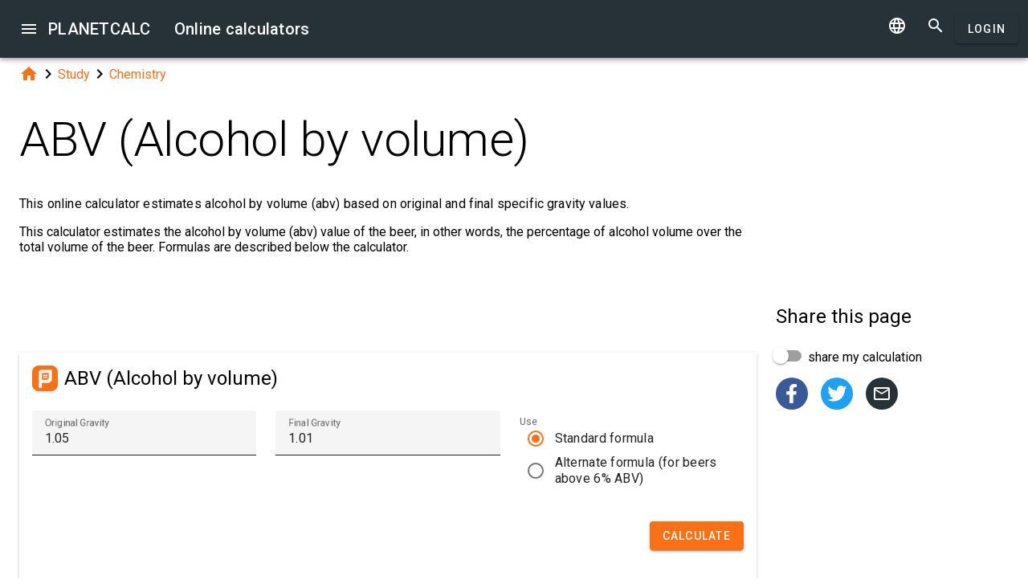

--- FILE ---
content_type: text/html; charset=UTF-8
request_url: https://embed.planetcalc.com/8294/
body_size: 10996
content:
<!doctype html><html lang="en">
<head>

	<meta charset="utf-8">
	<meta name="viewport" content="width=device-width, initial-scale=1.0">
	<link rel="preload" href="/font/pc-icons.woff2?t=2f4187228ca956c693a7216e80d6ea51" as="font" type="font/woff2" crossorigin/>
	<link rel="preconnect" href="https://fonts.gstatic.com" crossorigin/>
	<link href="https://fonts.googleapis.com/css?family=Roboto:300,400,500" rel="stylesheet">
	<link rel="preconnect" href="https://ajax.googleapis.com" crossorigin/>
	<link rel="icon" href="/favicon.svg" type="image/svg+xml">
<link rel="stylesheet" href="/style/min/planetcalc_common_3769.css">
<script async src="https://cdn.fuseplatform.net/publift/tags/2/3228/fuse.js"></script>

<meta name="keywords" content="#alcohol-by-value, #beer, abv, alcohol-by-value, beer, brewing, Chemistry, gravity, specific gravity"/><meta name="description" content=" This online calculator estimates alcohol by volume (abv) based on original and final specific gravity values."/><meta name="author" content="Timur : planetcalc member"/><meta name="generator" content="Planetcalc"/><link rel="canonical" href="https://planetcalc.com/8294/" /><style media="all">
body {  min-height:100% }
h1 { font-size: 3.75rem; line-height: 3.75rem; }
img.pc-math { vertical-align:middle;max-width: 100%; height: auto; }
.social-float {
	position: absolute;
	margin-left: auto;
	margin-right: auto;
	left: 0;
	right: 0;
	width: 350px;
    	height: 400px;
    	background: white;
	box-shadow: 0 0 10px rgba(0,0,0,0.5);
	z-index: 100;
}
td.comment_created {
    border-bottom: 0 !important;
    padding-bottom: 0 !important;
}
td.message {
	padding-top:0 !important;
}

#main_div { padding:0 }
.f_ {
	margin-top:0;
	line-height: normal;
}

	#request_status { width:900px; }
	.modal-body {  max-height: 800px;}
.sofia {
	margin:8px auto;
	text-align:center;
}
.right-ads { margin:16px 0; }
.v5 {
	background-color:#fafafa;
}
.card-authors { padding:0 1.5em 1.5em 1.5em; }

.author-date {
	padding:16px 0;
}
.author-date i {
	padding-right:8px;
}
.author-date a {
	padding-right:32px;
}
#comments {
	margin-top:32px;
}
#comments .t9 {
	margin-top:0;
}
.ads-inline {
    text-align: center;
}
.embed-form {
	margin-bottom:16px;
}

div.social a.oc { margin-right:16px }
div.social { margin: 16px 0; }
div.social h4 { margin-bottom:0 }
.share-url-text { margin:16px 0 }
.share-mode { margin-bottom: 16px; }
.share-url-text div { width:100% }
.similar-calc ul {  padding:0; }
.similar-calc ul li { padding:0 0 16px 16px; display: inline-block; }
#bottom-right-card { position: -webkit-sticky; position:sticky; top: 80px; }
#publift_hrec_1{min-height:250px}#publift_hrec_2{min-height:250px}#publift_mrec_1{min-height:250px}#publift_vrec_1{min-height:600px}#publift_footer{min-height:250px}
@media (min-width:480px){#publift_hrec_1{min-height:60px}}
@media (min-width:768px){#publift_hrec_1{min-height:90px}}</style>
<title>Online calculator: ABV (Alcohol by volume)</title>
</head>
<body id="ui_viewer" class="y1 viewer">
<div id="main_menu" class="nc w0 g1" tabindex="-1"><ul class="z0"  role="menu" aria-hidden="true"><li class="a1" role="menuitem" tabindex="0" onclick="document.location.href='\/all\/';"><span class="y0"><i class="material-icons">&#xe5c3;</i></span><span class="b1">All online calculators</span></li><li class="a1" role="menuitem" tabindex="-1" onclick="document.location.href='\/personal\/requests\/new\/';"><span class="y0"><i class="material-icons">&#xe90f;</i></span><span class="b1">Suggest a calculator</span></li><li class="a1" role="menuitem" tabindex="-1" onclick="document.location.href='\/todo\/translationtask\/?id[]=8294\u0026from=en';"><span class="y0"><i class="material-icons">&#xe894;</i></span><span class="b1">Translation</span></li></ul></div><div class="m1 q7 kb"><div class="q1"><div class="r1 s1 mdc-toolbar__section--shrink-to-fit" ><a class="material-icons n1" id="btn_main_menu" href="#">&#xe5d2;</a><a href="/" class="u1 nb" title="Online calculators"><h2 class="u1">PLANETCALC <span class="cc kc">Online calculators</span></h2></a></div><div class="r1 t1" ><a id="btn_change_language_menu" class="material-icons cc n1" href="#">&#xe894;</a><a class="material-icons n1" href="/search/">&#xe8b6;</a><a href="/personal/" class="cc ob c2 g2" id="planetcalc_login">Login</a></div></div><div style="min-height:0;"><div id="change_language_menu" class="nc w0 g1" tabindex="1"><ul class="z0"  role="menu" aria-hidden="true"><li id="change_language_de" class="a1" role="menuitem" tabindex="0" onclick="document.location.href='https:\/\/de.planetcalc.com\/8294\/?language_select=de';"><span class="y0"><i class="material-icons"> </i></span><span class="b1">Deutsch</span></li><li id="change_language_en" class="a1 f1" role="menuitem" tabindex="-1"><span class="y0"><i class="material-icons">&#xe5ca;</i></span><span class="b1">English</span></li><li id="change_language_es" class="a1" role="menuitem" tabindex="-1" onclick="document.location.href='https:\/\/es.planetcalc.com\/8294\/?language_select=es';"><span class="y0"><i class="material-icons"> </i></span><span class="b1">Español</span></li><li id="change_language_pt" class="a1" role="menuitem" tabindex="-1" onclick="document.location.href='https:\/\/pt.planetcalc.com\/8294\/?language_select=pt';"><span class="y0"><i class="material-icons"> </i></span><span class="b1">Português</span></li><li id="change_language_ru" class="a1" role="menuitem" tabindex="-1" onclick="document.location.href='https:\/\/planetcalc.ru\/8294\/?language_select=ru';"><span class="y0"><i class="material-icons"> </i></span><span class="b1">Русский</span></li><li id="change_language_zh" class="a1" role="menuitem" tabindex="-1" onclick="document.location.href='https:\/\/zh.planetcalc.com\/8294\/?language_select=zh';"><span class="y0"><i class="material-icons"> </i></span><span class="b1">中文</span></li><li id="change_language_fr" class="a1" role="menuitem" tabindex="-1" onclick="document.location.href='https:\/\/fr.planetcalc.com\/8294\/?language_select=fr';"><span class="y0"><i class="material-icons"> </i></span><span class="b1">Français</span></li></ul></div></div></div><div id="main_div" class="jb">  
	<div class="v_"> 
	<div class="w_"> 
<div class="main-column x_ g0" id="left-block"><div class="qb"><a class="material-icons" href="/">&#xe88a;</a><i class="material-icons">&#xe5cc;</i><a href="/search/?tag=1460">Study</a><i class="material-icons">&#xe5cc;</i><a href="/search/?tag=1955">Chemistry</a></div><header><h1>ABV (Alcohol by volume)</h1><p class="f_">This online calculator estimates alcohol by volume (abv) based on original and final specific gravity values.</p><div></div></header><script>
document.addEventListener("DOMContentLoaded",function() {
	var f = new FormatterTimeSpan();
	$('.nav-created').text(function ( i,t ) { return f.Format(t);});
});
</script>
<div class="article"><div class="article_body"><p>This calculator estimates the alcohol by volume (abv) value of the beer, in other words, the percentage of alcohol volume over the total volume of the beer. Formulas are described below the calculator.</p>
<p></p>
<div id="calculator8293"></div><div class="ads-inline"><div id="publift_hrec_1" data-fuse="22916193055"></div></div><div class="pc-article-part"><div class="u5"><div class="w_ f8"  id="dialogv6411ef4c96e40"><div class="x_ j0"><div class="s8 t8"><a class="t_" target="_blank" href="https://planetcalc.com/8293/?license=1"><img src="/img/32x32i.png" alt="PLANETCALC, ABV (Alcohol by volume)" width="32" height="32"></a><h4 class="y9">ABV (Alcohol by volume)</h4></div></div><div class="x_ a0"><div class="j4 g8"><input class="l4" type="text" value="1.05"  name="og" id="dialogv6411ef4c96e40_og"/><label class="h3 i3" for="dialogv6411ef4c96e40_og">Original Gravity</label><div class="_3"></div></div><div class="n4"><div id="hlp_dialogv6411ef4c96e40_og" class="e4 c4"></div></div></div><div class="x_ a0"><div class="j4 g8"><input class="l4" type="text" value="1.01"  name="fg" id="dialogv6411ef4c96e40_fg"/><label class="h3 i3" for="dialogv6411ef4c96e40_fg">Final Gravity</label><div class="_3"></div></div><div class="n4"><div id="hlp_dialogv6411ef4c96e40_fg" class="e4 c4"></div></div></div><div class="x_ a0"><div class="v8" id="dialogv6411ef4c96e40_formula"><label class="l8 w8">Use</label><div class="m8"><div class="h2"><div class="u2"><input type="radio" class="v2" id="dialogv6411ef4c96e40_formula0" name="formula" checked value="standard"/><div class="w2"><div class="x2"></div><div class="y2"></div></div></div><label for="dialogv6411ef4c96e40_formula0">Standard formula</label></div><div class="h2"><div class="u2"><input type="radio" class="v2" id="dialogv6411ef4c96e40_formula1" name="formula" value="alternate"/><div class="w2"><div class="x2"></div><div class="y2"></div></div></div><label for="dialogv6411ef4c96e40_formula1">Alternate formula (for beers above 6% ABV)</label></div></div></div>
<div class="n4"><div id="hlp_dialogv6411ef4c96e40_formula" class="e4 c4"></div></div></div><div class="x_ j0"><div class="r8"><button type="button" id="dialogv6411ef4c96e40_calculate" class="c2 g2 s_ pc-btn-calc"><span id="dialogv6411ef4c96e40_button_text">Calculate</span></button></div></div><div class="x_ j0"><div class="e8"><div id="dialogv6411ef4c96e40__progress_" role="progressbar" class="c8 m0 t0"><div class="p0"></div><div class="q0"></div><div class="n0 r0"><span class="o0"></span></div><div class="n0 s0"><span class="o0"></span></div></div></div></div><div class="x_ j0"><div></div><div class="n4 x"><div id="hlp_default_dialogv6411ef4c96e40" class="e4 c4"></div></div></div><div class="x_ a0"><div class="o8">Alcohol By Volume</div><div class="pc-output-value p8" id="dialogv6411ef4c96e40_abv">&nbsp;</div></div><div class="x_ a0"><div class="v8"><label class="l8">Calculation precision</label><div class="x8" id="ctrl_dialogv6411ef4c96e40_precisionmetervalue">Digits after the decimal point: 2</div><div id="dialogv6411ef4c96e40_precisionmeter" aria-controls="ctrl_dialogv6411ef4c96e40_precisionmetervalue" class="pc-precision y8 h6 v6" tabindex="0" role="slider" data-step="1" aria-valuetext="Digits after the decimal point: 2" aria-valuemin="0" aria-valuemax="20" aria-valuenow="2"><div class="k6"><div class="j6"></div></div><div class="q6"><div class="p6"><span class="r6"></span></div><svg class="n6" width="21" height="21"><circle cx="10.5" cy="10.5" r="7.875"></circle></svg><div class="o6"></div></div></div></div></div><div class="x_ j0"><div class="b2"><div class="pc-calc-footer"><div class="ba u8"></div></div></div></div></div><script>function Dialogv6411ef4c96e40() {var me = this;me.id = "dialogv6411ef4c96e40";me.GetElement = function () { return document.getElementById( me.id ); };me.GetEventHandlerName = function () { return "dialoghandlerv6411ef4c96e40"; };this.dialog_controls = [new DialogInput("og", this, new ValidatorNumber( false, true),new ElementAccessorNumber(),new ValidatorNumber( false, true)),new DialogInput("fg", this, new ValidatorNumber( false, true),new ElementAccessorNumber(),new ValidatorNumber( false, true)),new DialogInput("formula", this, 0,new ElementAccessorRadio()),new DialogInput("calculate", this, 0,new ElementAccessorOperation()),new DialogInput("_progress_", this, 0,new ElementAccessorDefault()),new DialogInput("", this, 0,new ElementAccessorDefault()),new DialogInput("abv", this, 0,new ElementAccessorOutput()),new DialogInput("precisionmeter", this, 0,new ElementAccessorPrecision(2))];me.dialog_controls._all ={};me.dialog_controls.forEach( function( e ) { if (me[e.id]===undefined) me[e.id] = e; me.dialog_controls._all[e.id] = e;} );this.addHandler = function ( handler ) {this.dialog_controls.forEach(function(c) { c.addHandler( handler);});};this.SetValues = function ( values ) {this.dialog_controls.forEach(function(c) {if ( values[c.id]!==undefined ) { c.SetValue( values[c.id] ); }});};this.Clear = function ( ) {this.dialog_controls.forEach(function( c) { c.ResetValue();});};this.SetDefaultValues = function () { this.Clear();};this.GetValues = function () {var ret = {}; this.dialog_controls.forEach(function( c) { ret[c.id] = c.GetValue();});return ret;};this.Validate = function ( ) {for(var i=0;i<me.dialog_controls.length;++i) if (!me.dialog_controls[i].Validate()) return false; return true;};this.layout = function ( ) {me.dialog_controls[7].elementAccessor.layout();}};document.addEventListener("DOMContentLoaded", function(event) {var dlg = new Dialogv6411ef4c96e40();
var hd = new CalculatorHandler(new function () {
var me = this;
me.id = 8293;
me.global = 1;
var outputs = {};
me.sinks={change:[],done:[]};
me.startOnLoad = 1;
me.infinite = 0;
var inputs = {};
var renderers = {};
var recordsets = {};
var diagrams = {};
var handler, dialog, refreshTimer;var outer = this;me.adapter = null;me.timeout = 0;
me.auto = 1;
me.init = function ( h, dlg ) { var o; handler=h;dialog =dlg;me.control = new CalcController(h,me.id);var n; var fn;n='og';if ( dlg[n] ) { inputs[n] = dlg[n]; }n='fg';if ( dlg[n] ) { inputs[n] = dlg[n]; }n='formula';if ( dlg[n] ) { inputs[n] = dlg[n]; }o = dlg.abv;outputs[o.id] =o;o.formatter =new FormatterPersent( 2 );handler.onReady();};
me.stop = function() {};
me.start = function() {handler.onStart();
var inputValues = me.getInputValues();me.control.onCalculate( inputValues );};me.getInputs = function() {
		return inputs;
	};
	function objectValues( a, o ) {
		for(var n in o) {
			a.push( o[n] );
	}
	}
	me.getOutputs = function() {
		var ret = [];
		objectValues( ret, outputs );
		objectValues( ret, diagrams );
		objectValues( ret, renderers );
	return ret;
	};
	me.getInputValues = function() {
		var r = {};
		for( var n in inputs) {
			r[n] = inputs[n].GetValue();
		}
		return r;
	};
me.setResult = function( res, done ) {outputs.abv.SetValue(res.abv);if (done) { handler.onStop();if ( PCF.requestFormulaUpdate( false ) ) { var mjx = window.MathJax; mjx.Hub.Queue(["Typeset",mjx.Hub]);};}}},{calculate:"Calculate", stop:"Stop"});;
hd.initdialog(dlg);dlg.addHandler(hd);window.dialoghandlerv6411ef4c96e40 = hd;});</script><div id="user_data_8293"><div class="tc" id="ud_note8293"><button class="c2 pc-btn-link ce"><i class="material-icons">&#xe14d;</i> Link</button> <button class="c2 pc-btn-new"><i class="material-icons">&#xe161;</i> Save</button>  <button type="button" class="c2 pc-btn-embed-wol"><i class="material-icons">&#xe87b;</i> Widget</button></div><script>document.addEventListener("DOMContentLoaded", function(event) { window.udh_8293=new PCUserDataHandler( { calcid:8293,id:"user_data_8293"});});</script></div></div></div>
<p></p>
<p>There are different methods to calculate ABV. However, most of them are too expensive, complex, and/or time-consuming to be used for home brewing. Examples are the distillation followed by hydrometry/refractometry,  ebulliometer method (the ebulliometer is the measuring device that evaluates the boiling point of different liquids), gas chromatography method, spectroscopy method, etc.</p>
<p>If you do not care much about plus/minus 0.5% error in the ABV estimate, there is a simpler method that requires only a hydrometer to measure the specific gravity, namely, two values: original and final, under the same conditions (i.e., temperature). </p>
<p>Specific gravity is the ratio of the density of a sample to the density of water. The ratio depends on the temperature and pressure of both the sample and water. The pressure is always considered (in brewing) to be 1 atmosphere (1013.25 hPa), and the temperature is usually 20 °C for both sample and water. Still, in some parts of the world, different temperatures may be used, and there are hydrometers sold calibrated to, for example, 60 °F (16 °C).</p>
<p>The density of wort is largely dependent on the sugar content of the wort. During alcohol fermentation, yeast converts sugars into carbon dioxide and alcohol. The decline in the sugar content and the presence of ethanol (which is appreciably less dense than water) drop the density of the wort. You can calculate the percentage of alcohol from the difference between the original gravity (abbreviated OG) of the wort and the current specific gravity (abbreviated SG) of wort. By monitoring the decline in SG over time, the brewer obtains information about the health and progress of the fermentation and determines that it is complete when gravity stops declining. If the fermentation is finished, the specific gravity is called the final gravity (abbreviated FG). For example, for a typical strength beer, OG could be 1.050, and FG could be 1.010.<sup id="fnref1:1"><a href="#fn:1" class="footnote-ref">1</a></sup></p>
<p>So, direct measurement of ABV can be replaced with an estimation based on original gravity and final gravity difference. There are two known approximations, so-called <em>standard</em> and <em>alternate</em>.</p>
<p>The standard equation, which can be easily computed by hand, is:</p>
<p><img src="/cgi-bin/mimetex.cgi?ABV%20%3D%20%28OG%20-%20FG%29%20%2A%20131.25" alt="ABV = (OG - FG) * 131.25" class="pc-math" /></p>
<p>It is attributed to <em>The Joy of Homebrewing by Charlie Papazian</em> (I can't get the source to check this).</p>
<p>The alternate equation is:</p>
<p><img src="/cgi-bin/mimetex.cgi?ABV%20%3D%2076.08%20%2A%20%5Cfrac%7BOG%20-%20FG%7D%7B1.775%20-%20OG%7D%20%2A%20%5Cfrac%7BFG%7D%7B0.794%7D" alt="ABV = 76.08 * \frac{OG - FG}{1.775 - OG} * \frac{FG}{0.794}" class="pc-math" /></p>
<p>It is attributed to <em>Brew by the Numbers: Add Up What’s in Your Beer by Michael L. Hall</em><sup id="fnref1:2"><a href="#fn:2" class="footnote-ref">2</a></sup>.</p>
<p>Again, both equations are approximations, and both give pretty close results for ABV below 6%, as you can see on the chart below (it plots ABV estimation for different OG and FG of 1.01). The latter, though, is supposed to be more accurate for higher gravity beers.<br />
</p>
<div id="calculator8295"></div><div class="pc-article-part"><div class="u5"><div class="w_ f8"  id="dialogv6411ef4c97961"><div class="x_ j0"><div class="s8 t8"><a class="t_" target="_blank" href="https://planetcalc.com/8295/?license=1"><img src="/img/32x32i.png" alt="PLANETCALC, ABV Formulas Comparison" width="32" height="32"></a><h4 class="y9">ABV Formulas Comparison</h4></div></div><div class="x_ j0"><div class="e8"><div id="dialogv6411ef4c97961__progress_" role="progressbar" class="c8 m0 t0"><div class="p0"></div><div class="q0"></div><div class="n0 r0"><span class="o0"></span></div><div class="n0 s0"><span class="o0"></span></div></div></div></div><div class="x_ j0"><div></div><div class="n4 x"><div id="hlp_default_dialogv6411ef4c97961" class="e4 c4"></div></div></div><div class="x_ j0"><div id="dialogv6411ef4c97961_abv_name" class="o8">ABV Estimate</div><div id="dialogv6411ef4c97961_abv_big_msg" class="ke"><div class="me"><div class="ne">The file is very large. Browser slowdown may occur during loading and creation.</div><div class="re" aria-atomic="true"><button class="c2 se" type="button" id="dialogv6411ef4c97961_abv_download"><span class="f2 ">Download</span></button>
<button type="button" class="c2 vb te"><i class="material-icons">&#xe5cd;</i></button></div></div></div><div id="dialogv6411ef4c97961_abv_diagram" class="pc-graph"></div><div id="dialogv6411ef4c97961_abv" class="pc-output-table"></div></div><div class="x_ j0"><div class="b2"><div class="pc-calc-footer"><div class="ba u8"></div></div></div></div></div><script>function Dialogv6411ef4c97961() {var me = this;me.id = "dialogv6411ef4c97961";me.GetElement = function () { return document.getElementById( me.id ); };me.GetEventHandlerName = function () { return "dialoghandlerv6411ef4c97961"; };this.dialog_controls = [new DialogInput("_progress_", this, 0,new ElementAccessorDefault()),new DialogInput("", this, 0,new ElementAccessorDefault()),new DialogInput("abv", this, 0,new ElementAccessorDefault())];me.dialog_controls._all ={};me.dialog_controls.forEach( function( e ) { if (me[e.id]===undefined) me[e.id] = e; me.dialog_controls._all[e.id] = e;} );this.addHandler = function ( handler ) {this.dialog_controls.forEach(function(c) { c.addHandler( handler);});};this.SetValues = function ( values ) {this.dialog_controls.forEach(function(c) {if ( values[c.id]!==undefined ) { c.SetValue( values[c.id] ); }});};this.Clear = function ( ) {this.dialog_controls.forEach(function( c) { c.ResetValue();});};this.SetDefaultValues = function () { this.Clear();};this.GetValues = function () {var ret = {}; this.dialog_controls.forEach(function( c) { ret[c.id] = c.GetValue();});return ret;};this.Validate = function ( ) {for(var i=0;i<me.dialog_controls.length;++i) if (!me.dialog_controls[i].Validate()) return false; return true;};this.layout = function ( ) {}};document.addEventListener("DOMContentLoaded", function(event) {var dlg = new Dialogv6411ef4c97961();
var hd = new CalculatorHandler(new function () {
var me = this;
me.id = 8295;
me.global = 1;
var outputs = {};
me.sinks={change:[],done:[]};
me.startOnLoad = 1;
me.infinite = 0;
var inputs = {};
var renderers = {};
var recordsets = {};
var diagrams = {};
var handler, dialog, refreshTimer;var outer = this;me.adapter = null;me.timeout = 0;
me.auto = 1;
me.init = function ( h, dlg ) { var o; handler=h;dialog =dlg;me.control = new CalcController(h,me.id);var n; var fn;n='abv';fn='dialogv6411ef4c97961_abv';recordsets[n] = new Recordset("","__id__");diagrams[n] = new BarDiagram(fn+'_diagram',{"y_axis_type":"default","scale_log_base":10,"scale_power_exponent":2,"aspect_ratio":"8:1","x_axis_position":"bottom","y_axis_position":"left","x_center_zero":0,"y_center_zero":0,"page_size":5,"transpose_table":0,"graphics_scale":"xy","bar_width":100});diagrams[n].Header.AddColumn("og", "Original Gravity", new RecordFieldFormatter(new FormatterNumber( 3,0,0,"R" )), '', 1,{"interpolate":"cardinal","line_color":"primary","line_markup":0},1);
diagrams[n].Header.AddColumn("abvs", "ABV (standard)", new RecordFieldFormatter(new FormatterNumber( 2,0,0,"R" )), '', 2,{"interpolate":"cardinal","line_color":"primary","line_markup":0},1);
diagrams[n].Header.AddColumn("abva", "ABV (alternate)", new RecordFieldFormatter(new FormatterNumber( 2,0,0,"R" )), '', 2,{"interpolate":"cardinal","line_color":"primary","line_markup":0},1);
me.diagrams = diagrams;handler.onReady();};
me.stop = function() {};
me.start = function() {handler.onStart();
var inputValues = me.getInputValues();me.control.onCalculate( inputValues );};me.getInputs = function() {
		return inputs;
	};
	function objectValues( a, o ) {
		for(var n in o) {
			a.push( o[n] );
	}
	}
	me.getOutputs = function() {
		var ret = [];
		objectValues( ret, outputs );
		objectValues( ret, diagrams );
		objectValues( ret, renderers );
	return ret;
	};
	me.getInputValues = function() {
		var r = {};
		for( var n in inputs) {
			r[n] = inputs[n].GetValue();
		}
		return r;
	};
me.setResult = function( res, done ) {recordsets.abv.Clear();recordsets.abv.LoadFromArray( res.abv);if (renderers.abv) {renderers.abv.Render( recordsets.abv);} if ( diagrams.abv) { diagrams.abv.Render(res.abv ); }if (done) { handler.onStop();if ( PCF.requestFormulaUpdate( false ) ) { var mjx = window.MathJax; mjx.Hub.Queue(["Typeset",mjx.Hub]);};}}},{calculate:"Calculate", stop:"Stop"});;
hd.initdialog(dlg);dlg.addHandler(hd);window.dialoghandlerv6411ef4c97961 = hd;});</script><div id="user_data_8295"><div class="tc" id="ud_note8295"><button class="c2 pc-btn-link ce"><i class="material-icons">&#xe14d;</i> Link</button> <button class="c2 pc-btn-new"><i class="material-icons">&#xe161;</i> Save</button>  <button type="button" class="c2 pc-btn-embed-wol"><i class="material-icons">&#xe87b;</i> Widget</button></div><script>document.addEventListener("DOMContentLoaded", function(event) { window.udh_8295=new PCUserDataHandler( { calcid:8295,id:"user_data_8295"});});</script></div></div></div><div class="ads-inline"><div id="publift_hrec_2" data-fuse="22916179273"></div></div>
<p></p>
<div class="footnotes">
<hr />
<ol>
<li id="fn:1">
<p><a href="https://en.wikipedia.org/wiki/Gravity_(alcoholic_beverage)"  rel="nofollow">Wikipedia: Gravity (alcoholic beverage)</a>&#160;<a href="#fnref1:1" rev="footnote" class="footnote-backref">&#8617;</a></p>
</li>
<li id="fn:2">
<p><a href="https://www.homebrewersassociation.org/attachments/0000/2497/Math_in_Mash_SummerZym95.pdf"  rel="nofollow">Brew by the Numbers: Add Up What’s in Your Beer by Michael L. Hall</a>&#160;<a href="#fnref1:2" rev="footnote" class="footnote-backref">&#8617;</a></p>
</li>
</ol>
</div></div></div><div id="copied_msg" class="ke"><div class="me"><div class="ne">URL copied to clipboard</div></div></div><div class="social social-share ee"><div class="share-mode"><div class="t9 share-switch"><div class="x6"><div class="z6"></div><div class="b7"><div class="_7"><input class="a7" type="checkbox" id="share_data_md"/></div></div></div> <label for="share_data_md">&nbsp;share my calculation</label></div><div class="share_data_msg z"></div></div><div class="share-buttons"><a class="pc-social-share oc pc" target="_blank" href="https://www.facebook.com/sharer/sharer.php?u=https%3A%2F%2Fembed.planetcalc.com%2F8294%2F" rel="noopener nofollow" data-origin="pc"><span class="material-icons">&#xf301;</span></a><a class="pc-social-share oc qc" target="_blank" href="https://twitter.com/intent/tweet?text=Online%20calculator%3A%20ABV%20%28Alcohol%20by%20volume%29&url=https%3A%2F%2Fembed.planetcalc.com%2F8294%2F" rel="noopener nofollow" data-origin="qc"><span class="material-icons">&#xf303;</span></a><a class="pc-social-share oc r_" href="mailto:?subject=Online%20calculator%3A%20ABV%20%28Alcohol%20by%20volume%29&body=https%3A%2F%2Fembed.planetcalc.com%2F8294%2F" rel="noopener nofollow" data-origin="r_"><span class="material-icons">&#xe0e1;</span></a></div><div class="share-url-text x"><div class="j4"><input class="l4" type="text" value="" readonly/><div class="_3"></div></div><div class="n4"><div id="share_data_md_hlp" class="e4 c4">Everyone who receives the link will be able to view this calculation</div></div><button class="c2 mc" type="button" ><span class="f2 ">Copy</span></button>
<div style="clear:both"></div></div></div><div class="similar-calc"><h4>Similar calculators</h4><ul><li>&bull; <a href="/1758/" title="Acceleration of gravity">Acceleration of gravity</a></li><li>&bull; <a href="/7839/" title="Gravity Falls Author&#039;s symbol substitution cipher decoder">Gravity Falls Author&#039;s symbol substitution cipher decoder</a></li><li>&bull; <a href="/1883/" title="Pressure over a surface">Pressure over a surface</a></li><li>&bull; <a href="/6826/" title="Hydrostatic pressure">Hydrostatic pressure</a></li><li>&bull; <a href="/7836/" title="Gravity Falls Bill&#039;s symbol substitution cipher decoder">Gravity Falls Bill&#039;s symbol substitution cipher decoder</a></li><li>&bull; <a href="/search/?section=1955" class="vc">Chemistry section ( 25 calculators )</a></li></ul></div><div class="b"><i class="material-icons">&#xe54e;</i>&nbsp;<a class="vc xb" href="/search/?tag=6027" >#alcohol-by-value</a> <a class="vc xb" href="/search/?tag=6026" >#beer</a> <a class="vc xb" href="/search/?tag=6029" >abv</a> <a class="vc xb" href="/search/?tag=6028" >alcohol-by-value</a> <a class="vc xb" href="/search/?tag=6031" >beer</a> <a class="vc xb" href="/search/?tag=6030" >brewing</a> <a class="vc bc" href="/search/?tag=1955" >Chemistry</a> <a class="vc xb" href="/search/?tag=1778" >gravity</a> <a class="vc xb" href="/search/?tag=6032" >specific gravity</a> </div><div class="b2"><span class="u8"><a href="https://planetcalc.com/8294/?license=1" target=_blank><i class="material-icons">&#xf304;</i><i class="material-icons">&#xf305;</i></a></span> PLANETCALC, ABV (Alcohol by volume)<div class="ba u8"></div></div><div class="p9 qb author-date v"><i class="material-icons">&#xe7ff;</i><a href="/8294/?thanks=1">Timur</a><i class="material-icons">&#xe8b5;</i><span class="nav-created">2021-02-25 07:16:07</span></div>		<script>
		function showAvInitials( i ) {
			i.style.display="none";
			var d = i.parentNode;
			var bg = d.getAttribute("data-bg");
			d.style.backgroundColor = bg;
			var e = d.getElementsByClassName("tb");
			if ( e.length ) {
				e[0].style.display="inline";
			}
		}
		function CommentAvatarFormatter( formatter ) {
			var colors = [ "#D32F2F", "#C2185B", "#7B1FA2", "#512DA8", "#303F9F", "#1976D2", "#0288D1", "#0097A7", "#00796B", "#388E3C", "#689F38", "#AFB42B", "#FBC02D", "#FFA000", "#F57C00", "#E64A19", "#5D4037", "#455A64"];
	this.Format = function ( colname, record ) {
		var ret = '<div class="' + "sb" + '"';
			var name = record.nickname;
			if ( !name ) name = 'Unknown'; else name = name.toString();
			var hash = 0;
			for(var i =0 ;i<name.length;++i) {
				hash+=name.charCodeAt(i);
			}
			var color = colors[ hash%colors.length];
			var namearr = name.split(' ');
			var abbr ='';
			for(var i=0;i<namearr.length && i<2 ;++i) {
				if ( namearr[i].length) {
					abbr+=namearr[i].substr(0,1);
				}
			}
		if ( record.photo ) {
			ret+='data-bg="' + color + '"><img src="' + record.photo + '" alt="' + (record.nickname && record.nickname.replace?record.nickname.replace('"',"'"):'') + '" onerror="showAvInitials(this);">';
		} else {
			ret+=' style="background-color:' + color + '">';
		}
		ret+='<span class="' + "tb" + '"' + (record.photo?' style="display:none;"':'') + '>' + abbr.toUpperCase()  + '</span>';
		ret+='</div>';
		return ret;
	}
}</script>
<div id="comments"><div class="w_ f8"  id="dialogv6970cd14be3de"><div class="x_ j0"><div class="s8"><h4 class="y9">Comments</h4></div></div><div class="x_ _0"><div id="dialogv6970cd14be3de_group_sofia"  class="placeholder"></div></div><div class="x_ g0"><div class="w_ f8"  id="dialogv6970cd14be3de_group_comments"><div class="x_ j0"><div class="j4 m4 g8 "><textarea class="l4"  id="dialogv6970cd14be3de_message" rows="5" cols="80"></textarea>
<div class="c3"><div class="e3"></div><div class="f3"><label class="h3" for="dialogv6970cd14be3de_message">Your message</label></div><div class="g3"></div></div></div><div class="n4"><div id="hlp_dialogv6970cd14be3de_message" class="e4 c4"></div></div></div><div class="x_ j0"><div class="t9"><div class="x6"><div class="z6"></div><div class="b7"><div class="_7"><input class="a7" type="checkbox" id="dialogv6970cd14be3de_notify"/></div></div></div><label for="dialogv6970cd14be3de_notify"> Subscribe to comments notifications</label></div><div class="n4"><div id="hlp_dialogv6970cd14be3de_notify" class="e4 c4"></div></div></div></div></div><div class="x_ j0"><div class="e8"><div id="dialogv6970cd14be3de_progress" role="progressbar" class="c8 m0 t0"><div class="p0"></div><div class="q0"></div><div class="n0 r0"><span class="o0"></span></div><div class="n0 s0"><span class="o0"></span></div></div></div></div><div class="r8 x_ j0"><button class="c2 g2" type="button" id="dialogv6970cd14be3de_send"><span class="f2 ">Send</span></button>
</div><div class="x_ j0"><div id="dialogv6970cd14be3de_comments"  class="placeholder"></div></div><input type="hidden" value="8728" id="dialogv6970cd14be3de_messagebox"/></div><script>function Dialogv6970cd14be3de() {var me = this;me.id = "dialogv6970cd14be3de";me.GetElement = function () { return document.getElementById( me.id ); };me.GetEventHandlerName = function () { return "dialoghandlerv6970cd14be3de"; };this.dialog_controls = [new DialogInput("group_sofia", this, 0,new ElementAccessorDefault()),new DialogInput("group_comments", this, 0,new ElementAccessorDefault()),new DialogInput("message", this, new ValidatorTextSize( 0,5000 ),new ElementAccessorText()),new DialogInput("notify", this, 0,new ElementAccessorCheckbox()),new DialogInput("messagebox", this, 0,new ElementAccessorHidden()),new DialogInput("progress", this, 0,new ElementAccessorDefault()),new DialogInput("send", this, 0,new ElementAccessorOperation()),new DialogInput("comments", this, 0,new ElementAccessorDefault())];me.dialog_controls._all ={};me.dialog_controls.forEach( function( e ) { if (me[e.id]===undefined) me[e.id] = e; me.dialog_controls._all[e.id] = e;} );this.addHandler = function ( handler ) {this.dialog_controls.forEach(function(c) { c.addHandler( handler);});};this.SetValues = function ( values ) {this.dialog_controls.forEach(function(c) {if ( values[c.id]!==undefined ) { c.SetValue( values[c.id] ); }});};this.Clear = function ( ) {this.dialog_controls.forEach(function( c) { c.ResetValue();});};this.SetDefaultValues = function () { this.Clear();};this.GetValues = function () {var ret = {}; this.dialog_controls.forEach(function( c) { ret[c.id] = c.GetValue();});return ret;};this.Validate = function ( ) {for(var i=0;i<me.dialog_controls.length;++i) if (!me.dialog_controls[i].Validate()) return false; return true;};this.layout = function ( ) {}};document.addEventListener("DOMContentLoaded", function(event) {var dlg = new Dialogv6970cd14be3de();
var hd = function() {var dialogv6970cd14be3de_comments_init_data="";var dialogv6970cd14be3de_comments=new AjaxSetMessages(dialogv6970cd14be3de_comments_init_data, "/service/comments/", "dialogv6970cd14be3de_comments", "Loading...");dialogv6970cd14be3de_comments.Renderer.AddColumn("posted","Created",new RecordFieldFormatter( new FormatterTimeSpan() ));dialogv6970cd14be3de_comments.Renderer.AddColumn("avatar","",new CommentAvatarFormatter());dialogv6970cd14be3de_comments.Renderer.AddColumn("created","",new RecordFieldFormatter( new FormatterPrefix("Registered: ", new FormatterDateOnly()) ));dialogv6970cd14be3de_comments.Renderer.AddColumn("posts","",new RecordFieldFormatter( new FormatterPrefix("Posts: ", null) ));dialogv6970cd14be3de_comments.Render();dialogv6970cd14be3de_comments.qc.messagebox=8728;dialogv6970cd14be3de_comments.qc.language="en";dialogv6970cd14be3de_comments.qc.parent=0; var ch= new CommentFormHandler("https://embed.planetcalc.com/8294/?loginrequirednow=1&language_select=en",false);ch.setTable(dialogv6970cd14be3de_comments); return ch;}();;
hd.initdialog(dlg);dlg.addHandler(hd);});</script></div><div class="ads-inline"><div id="publift_footer" data-fuse="22916193061"></div></div></div><div class="x_ _0"><div id="top-right-card" class="right_fix"></div><div class="cc right-ads"><div id="publift_mrec_1" data-fuse="22916172285"></div></div><div id="bottom-right-card" ><div class="social social-share ce"><h4 class="share-title">Share <span class="share-subject">this page</span></h4><div class="share-mode"><div class="t9 share-switch"><div class="x6"><div class="z6"></div><div class="b7"><div class="_7"><input class="a7" type="checkbox" id="share_data"/></div></div></div> <label for="share_data">&nbsp;share my calculation</label></div><div class="share_data_msg z"></div></div><div class="share-buttons"><a class="pc-social-share oc pc" target="_blank" href="https://www.facebook.com/sharer/sharer.php?u=https%3A%2F%2Fembed.planetcalc.com%2F8294%2F" rel="noopener nofollow" data-origin="pc"><span class="material-icons">&#xf301;</span></a><a class="pc-social-share oc qc" target="_blank" href="https://twitter.com/intent/tweet?text=Online%20calculator%3A%20ABV%20%28Alcohol%20by%20volume%29&url=https%3A%2F%2Fembed.planetcalc.com%2F8294%2F" rel="noopener nofollow" data-origin="qc"><span class="material-icons">&#xf303;</span></a><a class="pc-social-share oc r_" href="mailto:?subject=Online%20calculator%3A%20ABV%20%28Alcohol%20by%20volume%29&body=https%3A%2F%2Fembed.planetcalc.com%2F8294%2F" rel="noopener nofollow" data-origin="r_"><span class="material-icons">&#xe0e1;</span></a></div><div class="share-url-text x"><div class="j4"><input class="l4" type="text" value="" readonly/><div class="_3"></div></div><div class="n4"><div id="share_data_hlp" class="e4 c4">Everyone who receives the link will be able to view this calculation</div></div><button class="c2 mc" type="button" ><span class="f2 ">Copy</span></button>
<div style="clear:both"></div></div></div><div class="ads-sticker right-ads"><div id="publift_vrec_1" data-fuse="22916193058"></div></div></div></div></div></div><script>
var shiftMax = 0;
document.addEventListener('DOMContentLoaded', function(){ 
	showStoreRef();
	
var sharer = new PSS.Sharer("my calculation",'Calculation data size is %1. To share your calculation please <a class="save_data_link" href="#">save the calculation data</a> to our server storage.');});


function getMobileOperatingSystem() {
	var userAgent = navigator.userAgent || navigator.vendor || window.opera;
	if (/android/i.test(userAgent)) {
		return "Android";
    }
    if (/iPad|iPhone|iPod/.test(userAgent) && !window.MSStream) {
        return "iOS";
    }
    return "unknown";
}
function showStoreRef() {
	if ( $(".wb").length && !$(".wb").is(":visible") ) {
	switch( getMobileOperatingSystem()) {
	case 'Android':{
		$(".pc-storeref-android").removeClass("cc");
	} break;
	case 'iOS':{
		$(".pc-storeref-ios").removeClass("cc");
	} break;
	}	
}
var savedData = [];function forEachCalc( func ) {
	if ( window.CurrentPageCalculators ) {
		for( var i =0;i<window.CurrentPageCalculators.length;++i ) {
			func( window.CurrentPageCalculators[i] );
		}
	}
}

forEachCalc( function ( calc ) {
	var sd = savedData[calc.CalculatorID ];
	if ( sd ) {
		calc.setProfile(sd,false);
}});

}
</script>
</div><!-- container-->
	<div class="horizontal_divider"></div>
	<footer class="t7">
	<ol >
		<li><h4>About</h4></li>
		<li><a href="/about/">The project</a></li>
		<li><a class="inline" href="//twitter.com/planetcalc" rel="nofollow" ><i class="material-icons">&#xf303;</i></a>
				</li>
	</ol>

	<ol >
		<li><h4>Terms</h4></li>
		<li><a href="/terms/">Terms of usage</a></li>  
		<li><a href="/privacy/">Privacy Policy</a></li>
	</ol>
	<ol >
		<li><h4>Calculators</h4></li>
		<li><a href="/all/">All online calculators</a></li>
	</ol>
	<ol >
		<li><h4>Community</h4></li>
		<li><a href="/comments/">All discussions</a></li>
		<li><a href="/allrequests/">All requests</a></li>
		<li><a href="/sofia/">Sofia's gallery</a></li>
		<li><a href="/dev/">For developers</a></li>
	</ol>
	<ol >
		<li><h4>Language</h4></li>
<li><a href="#" onclick="document.location.href='https:\/\/de.planetcalc.com\/8294\/?language_select=de'" title="Deutsch">Deutsch</a></li><li><a href="#" onclick="document.location.href='https:\/\/planetcalc.com\/8294\/?language_select=en'" title="English">English</a></li><li><a href="#" onclick="document.location.href='https:\/\/es.planetcalc.com\/8294\/?language_select=es'" title="Español">Español</a></li><li><a href="#" onclick="document.location.href='https:\/\/pt.planetcalc.com\/8294\/?language_select=pt'" title="Português">Português</a></li><li><a href="#" onclick="document.location.href='https:\/\/planetcalc.ru\/8294\/?language_select=ru'" title="Русский">Русский</a></li><li><a href="#" onclick="document.location.href='https:\/\/zh.planetcalc.com\/8294\/?language_select=zh'" title="中文">中文</a></li><li><a href="#" onclick="document.location.href='https:\/\/fr.planetcalc.com\/8294\/?language_select=fr'" title="Français">Français</a></li>	</ol>
	<ol >
		<li><h4>Personal section</h4></li>
		<li><a href="/personal/">
Login</a>
</li>
	</ol>
	<div class="pb">Copyright &copy; PlanetCalc Version:
	3.1.3794.0	</div>
</footer>
<script>if ( PCL===undefined ) {var PCL = {};}
	PCL.language_id='en';
PCL.minutes_ago_one="%1 minute ago";PCL.minutes_ago_other="%1 minutes ago";PCL.hours_ago_one="%1 hour ago";PCL.hours_ago_other="%1 hours ago";PCL.days_ago_one="%1 day ago";PCL.days_ago_other="%1 days ago";PCL.months_ago_one="%1 month ago";PCL.months_ago_other="%1 months ago";PCL.years_ago_one="%1 year ago";PCL.years_ago_other="%1 years ago";PCL.all="All";PCL.x_of_y="%1 of %2";PCL.items_per_page="Items per page";PCL.next_page="Next page";PCL.prev_page="Previous page";PCL.err_data_too_long="Calculation data size is %1. Your calculation data is too large. We allow %2 only.";PCL.userdata="The caclulation has been saved %2 by <a href=\"/personal/authorinfo/?id=%3\" rel=\"nofollow\">%1</a>";	PCL.yes="yes";PCL.no="no";	PCL.digits_afterdot="Digits after the decimal point: %1";	PCL.err_must_be_at_least_x_chars_long="Must be at least %1 characters long.";PCL.err_must_be_less_or_equal_x_chars="Must be fewer than %1 characters long.";	PCL.err_invalid_number="Number expected.";PCL.err_invalid_positive_number="Positive number expected.";PCL.err_invalid_integer_number="Integer expected.";PCL.err_invalid_integer_positive_number="Positive integer expected.";PCL.err_complex_not_allowed="Complex number is not allowed.";PCL.err_fraction_not_allowed="Fraction is not allowed.";		PCL.pluralCodes = ['zero','one','two','few','many'];
	PCL.ordinalIR = function( n ) {
		var i = n, w=0,f=0,t=0,v=0;
		if ((n%10)==1 && (n%100)!=11) return PCL.pluralCodes[1];if ((n%10)==2 && (n%100)!=12) return PCL.pluralCodes[2];if ((n%10)==3 && (n%100)!=13) return PCL.pluralCodes[3];return "other";	}
	PCL.cardinalIR = function( n ) {
		var i = n, w=0,f=0,t=0,v=0;
		if (v==0 && i==1) return PCL.pluralCodes[1];return "other";	}
	PCL.getOrdinal = function(n){
		return PCL['ordinal_' + PCL.ordinalIR( n )];
	}
</script>
<script src="https://ajax.googleapis.com/ajax/libs/jquery/3.6.0/jquery.min.js" crossorigin="anonymous"></script><script src="/plugins/d3.min.js"></script><script src="/lib/min/3768/pla_d_3768.js"></script><script id="Lib220406">"use strict";self.Planetcalc=new function(){var r=this;this.Calc8293=function(a,t,e,r){"standard"==e?r.SetValue(131.25*(a-t)/100):"alternate"==e&&r.SetValue(76.08*(a-t)/(1.775-a)*(t/.794)/100)},this.Calc8295=function(a){for(var t=1.01,e=1.03;e<=1.1;e+=.001){var r=a.AddNewRecord();r.og=e,r.abvs=131.25*(e-t),r.abva=76.08*(e-t)/(1.775-e)*(t/.794)}},this.Calculate8293=function(a){var t={};return r.Calc8293(Number(a.og),Number(a.fg),a.formula,{SetValue:function(a){t.abv=a}}),t},this.Calculate8295=function(a){var t={},e=new Recordset("","__id__");return r.Calc8295(e),t.abv=e.GetRecordArray(),t}};</script><script>
PLANETCALC.init();
</script>
</body>
</html>


--- FILE ---
content_type: application/javascript
request_url: https://embed.planetcalc.com/lib/min/3768/pla_d_3768.js
body_size: 77015
content:
/*

 Copyright 2016 Google Inc.

 Permission is hereby granted, free of charge, to any person obtaining a copy
 of this software and associated documentation files (the "Software"), to deal
 in the Software without restriction, including without limitation the rights
 to use, copy, modify, merge, publish, distribute, sublicense, and/or sell
 copies of the Software, and to permit persons to whom the Software is
 furnished to do so, subject to the following conditions:

 The above copyright notice and this permission notice shall be included in
 all copies or substantial portions of the Software.

 THE SOFTWARE IS PROVIDED "AS IS", WITHOUT WARRANTY OF ANY KIND, EXPRESS OR
 IMPLIED, INCLUDING BUT NOT LIMITED TO THE WARRANTIES OF MERCHANTABILITY,
 FITNESS FOR A PARTICULAR PURPOSE AND NONINFRINGEMENT. IN NO EVENT SHALL THE
 AUTHORS OR COPYRIGHT HOLDERS BE LIABLE FOR ANY CLAIM, DAMAGES OR OTHER
 LIABILITY, WHETHER IN AN ACTION OF CONTRACT, TORT OR OTHERWISE, ARISING FROM,
 OUT OF OR IN CONNECTION WITH THE SOFTWARE OR THE USE OR OTHER DEALINGS IN
 THE SOFTWARE.

 Copyright 2018 Google Inc.

 Permission is hereby granted, free of charge, to any person obtaining a copy
 of this software and associated documentation files (the "Software"), to deal
 in the Software without restriction, including without limitation the rights
 to use, copy, modify, merge, publish, distribute, sublicense, and/or sell
 copies of the Software, and to permit persons to whom the Software is
 furnished to do so, subject to the following conditions:

 The above copyright notice and this permission notice shall be included in
 all copies or substantial portions of the Software.

 THE SOFTWARE IS PROVIDED "AS IS", WITHOUT WARRANTY OF ANY KIND, EXPRESS OR
 IMPLIED, INCLUDING BUT NOT LIMITED TO THE WARRANTIES OF MERCHANTABILITY,
 FITNESS FOR A PARTICULAR PURPOSE AND NONINFRINGEMENT. IN NO EVENT SHALL THE
 AUTHORS OR COPYRIGHT HOLDERS BE LIABLE FOR ANY CLAIM, DAMAGES OR OTHER
 LIABILITY, WHETHER IN AN ACTION OF CONTRACT, TORT OR OTHERWISE, ARISING FROM,
 OUT OF OR IN CONNECTION WITH THE SOFTWARE OR THE USE OR OTHER DEALINGS IN
 THE SOFTWARE.

 Copyright 2017 Google Inc.

 Permission is hereby granted, free of charge, to any person obtaining a copy
 of this software and associated documentation files (the "Software"), to deal
 in the Software without restriction, including without limitation the rights
 to use, copy, modify, merge, publish, distribute, sublicense, and/or sell
 copies of the Software, and to permit persons to whom the Software is
 furnished to do so, subject to the following conditions:

 The above copyright notice and this permission notice shall be included in
 all copies or substantial portions of the Software.

 THE SOFTWARE IS PROVIDED "AS IS", WITHOUT WARRANTY OF ANY KIND, EXPRESS OR
 IMPLIED, INCLUDING BUT NOT LIMITED TO THE WARRANTIES OF MERCHANTABILITY,
 FITNESS FOR A PARTICULAR PURPOSE AND NONINFRINGEMENT. IN NO EVENT SHALL THE
 AUTHORS OR COPYRIGHT HOLDERS BE LIABLE FOR ANY CLAIM, DAMAGES OR OTHER
 LIABILITY, WHETHER IN AN ACTION OF CONTRACT, TORT OR OTHERWISE, ARISING FROM,
 OUT OF OR IN CONNECTION WITH THE SOFTWARE OR THE USE OR OTHER DEALINGS IN
 THE SOFTWARE.
 *****************************************************************************
Copyright (c) Microsoft Corporation. All rights reserved.
Licensed under the Apache License, Version 2.0 (the "License"); you may not use
this file except in compliance with the License. You may obtain a copy of the
License at http://www.apache.org/licenses/LICENSE-2.0

THIS CODE IS PROVIDED ON AN *AS IS* BASIS, WITHOUT WARRANTIES OR CONDITIONS OF ANY
KIND, EITHER EXPRESS OR IMPLIED, INCLUDING WITHOUT LIMITATION ANY IMPLIED
WARRANTIES OR CONDITIONS OF TITLE, FITNESS FOR A PARTICULAR PURPOSE,
MERCHANTABLITY OR NON-INFRINGEMENT.

See the Apache Version 2.0 License for specific language governing permissions
and limitations under the License.
*****************************************************************************/
var $jscomp=$jscomp||{};$jscomp.scope={};$jscomp.arrayIteratorImpl=function(a){var b=0;return function(){return b<a.length?{done:!1,value:a[b++]}:{done:!0}}};$jscomp.arrayIterator=function(a){return{next:$jscomp.arrayIteratorImpl(a)}};$jscomp.ASSUME_ES5=!1;$jscomp.ASSUME_NO_NATIVE_MAP=!1;$jscomp.ASSUME_NO_NATIVE_SET=!1;$jscomp.SIMPLE_FROUND_POLYFILL=!1;$jscomp.ISOLATE_POLYFILLS=!1;
$jscomp.defineProperty=$jscomp.ASSUME_ES5||"function"==typeof Object.defineProperties?Object.defineProperty:function(a,b,c){if(a==Array.prototype||a==Object.prototype)return a;a[b]=c.value;return a};$jscomp.getGlobal=function(a){a=["object"==typeof globalThis&&globalThis,a,"object"==typeof window&&window,"object"==typeof self&&self,"object"==typeof global&&global];for(var b=0;b<a.length;++b){var c=a[b];if(c&&c.Math==Math)return c}throw Error("Cannot find global object");};$jscomp.global=$jscomp.getGlobal(this);
$jscomp.IS_SYMBOL_NATIVE="function"===typeof Symbol&&"symbol"===typeof Symbol("x");$jscomp.TRUST_ES6_POLYFILLS=!$jscomp.ISOLATE_POLYFILLS||$jscomp.IS_SYMBOL_NATIVE;$jscomp.polyfills={};$jscomp.propertyToPolyfillSymbol={};$jscomp.POLYFILL_PREFIX="$jscp$";var $jscomp$lookupPolyfilledValue=function(a,b){var c=$jscomp.propertyToPolyfillSymbol[b];if(null==c)return a[b];c=a[c];return void 0!==c?c:a[b]};
$jscomp.polyfill=function(a,b,c,d){b&&($jscomp.ISOLATE_POLYFILLS?$jscomp.polyfillIsolated(a,b,c,d):$jscomp.polyfillUnisolated(a,b,c,d))};$jscomp.polyfillUnisolated=function(a,b,c,d){c=$jscomp.global;a=a.split(".");for(d=0;d<a.length-1;d++){var e=a[d];e in c||(c[e]={});c=c[e]}a=a[a.length-1];d=c[a];b=b(d);b!=d&&null!=b&&$jscomp.defineProperty(c,a,{configurable:!0,writable:!0,value:b})};
$jscomp.polyfillIsolated=function(a,b,c,d){var e=a.split(".");a=1===e.length;d=e[0];d=!a&&d in $jscomp.polyfills?$jscomp.polyfills:$jscomp.global;for(var g=0;g<e.length-1;g++){var f=e[g];f in d||(d[f]={});d=d[f]}e=e[e.length-1];c=$jscomp.IS_SYMBOL_NATIVE&&"es6"===c?d[e]:null;b=b(c);null!=b&&(a?$jscomp.defineProperty($jscomp.polyfills,e,{configurable:!0,writable:!0,value:b}):b!==c&&($jscomp.propertyToPolyfillSymbol[e]=$jscomp.IS_SYMBOL_NATIVE?$jscomp.global.Symbol(e):$jscomp.POLYFILL_PREFIX+e,e=$jscomp.propertyToPolyfillSymbol[e],
$jscomp.defineProperty(d,e,{configurable:!0,writable:!0,value:b})))};$jscomp.initSymbol=function(){};
$jscomp.polyfill("Symbol",function(a){if(a)return a;var b=function(a,b){this.$jscomp$symbol$id_=a;$jscomp.defineProperty(this,"description",{configurable:!0,writable:!0,value:b})};b.prototype.toString=function(){return this.$jscomp$symbol$id_};var c=0,d=function(a){if(this instanceof d)throw new TypeError("Symbol is not a constructor");return new b("jscomp_symbol_"+(a||"")+"_"+c++,a)};return d},"es6","es3");$jscomp.initSymbolIterator=function(){};
$jscomp.polyfill("Symbol.iterator",function(a){if(a)return a;a=Symbol("Symbol.iterator");for(var b="Array Int8Array Uint8Array Uint8ClampedArray Int16Array Uint16Array Int32Array Uint32Array Float32Array Float64Array".split(" "),c=0;c<b.length;c++){var d=$jscomp.global[b[c]];"function"===typeof d&&"function"!=typeof d.prototype[a]&&$jscomp.defineProperty(d.prototype,a,{configurable:!0,writable:!0,value:function(){return $jscomp.iteratorPrototype($jscomp.arrayIteratorImpl(this))}})}return a},"es6",
"es3");$jscomp.initSymbolAsyncIterator=function(){};$jscomp.iteratorPrototype=function(a){a={next:a};a[Symbol.iterator]=function(){return this};return a};$jscomp.findInternal=function(a,b,c){a instanceof String&&(a=String(a));for(var d=a.length,e=0;e<d;e++){var g=a[e];if(b.call(c,g,e,a))return{i:e,v:g}}return{i:-1,v:void 0}};$jscomp.polyfill("Array.prototype.find",function(a){return a?a:function(a,c){return $jscomp.findInternal(this,a,c).v}},"es6","es3");
$jscomp.iteratorFromArray=function(a,b){a instanceof String&&(a+="");var c=0,d={next:function(){if(c<a.length){var e=c++;return{value:b(e,a[e]),done:!1}}d.next=function(){return{done:!0,value:void 0}};return d.next()}};d[Symbol.iterator]=function(){return d};return d};$jscomp.polyfill("Array.prototype.keys",function(a){return a?a:function(){return $jscomp.iteratorFromArray(this,function(a){return a})}},"es6","es3");
$jscomp.underscoreProtoCanBeSet=function(){var a={a:!0},b={};try{return b.__proto__=a,b.a}catch(c){}return!1};$jscomp.setPrototypeOf=$jscomp.TRUST_ES6_POLYFILLS&&"function"==typeof Object.setPrototypeOf?Object.setPrototypeOf:$jscomp.underscoreProtoCanBeSet()?function(a,b){a.__proto__=b;if(a.__proto__!==b)throw new TypeError(a+" is not extensible");return a}:null;$jscomp.polyfill("Object.setPrototypeOf",function(a){return a||$jscomp.setPrototypeOf},"es6","es5");
$jscomp.owns=function(a,b){return Object.prototype.hasOwnProperty.call(a,b)};$jscomp.assign=$jscomp.TRUST_ES6_POLYFILLS&&"function"==typeof Object.assign?Object.assign:function(a,b){for(var c=1;c<arguments.length;c++){var d=arguments[c];if(d)for(var e in d)$jscomp.owns(d,e)&&(a[e]=d[e])}return a};$jscomp.polyfill("Object.assign",function(a){return a||$jscomp.assign},"es6","es3");
$jscomp.checkEs6ConformanceViaProxy=function(){try{var a={},b=Object.create(new $jscomp.global.Proxy(a,{get:function(c,d,e){return c==a&&"q"==d&&e==b}}));return!0===b.q}catch(c){return!1}};$jscomp.USE_PROXY_FOR_ES6_CONFORMANCE_CHECKS=!1;$jscomp.ES6_CONFORMANCE=$jscomp.USE_PROXY_FOR_ES6_CONFORMANCE_CHECKS&&$jscomp.checkEs6ConformanceViaProxy();$jscomp.makeIterator=function(a){var b="undefined"!=typeof Symbol&&Symbol.iterator&&a[Symbol.iterator];return b?b.call(a):$jscomp.arrayIterator(a)};
$jscomp.polyfill("WeakMap",function(a){function b(){if(!a||!Object.seal)return!1;try{var c=Object.seal({}),b=Object.seal({}),d=new a([[c,2],[b,3]]);if(2!=d.get(c)||3!=d.get(b))return!1;d.delete(c);d.set(b,4);return!d.has(c)&&4==d.get(b)}catch(u){return!1}}function c(){}function d(a){var c=typeof a;return"object"===c&&null!==a||"function"===c}function e(a){if(!$jscomp.owns(a,f)){var b=new c;$jscomp.defineProperty(a,f,{value:b})}}function g(a){var b=Object[a];b&&(Object[a]=function(a){if(a instanceof
c)return a;e(a);return b(a)})}if($jscomp.USE_PROXY_FOR_ES6_CONFORMANCE_CHECKS){if(a&&$jscomp.ES6_CONFORMANCE)return a}else if(b())return a;var f="$jscomp_hidden_"+Math.random();g("freeze");g("preventExtensions");g("seal");var m=0,h=function(a){this.id_=(m+=Math.random()+1).toString();if(a){a=$jscomp.makeIterator(a);for(var b;!(b=a.next()).done;)b=b.value,this.set(b[0],b[1])}};h.prototype.set=function(a,b){if(!d(a))throw Error("Invalid WeakMap key");e(a);if(!$jscomp.owns(a,f))throw Error("WeakMap key fail: "+
a);a[f][this.id_]=b;return this};h.prototype.get=function(a){return d(a)&&$jscomp.owns(a,f)?a[f][this.id_]:void 0};h.prototype.has=function(a){return d(a)&&$jscomp.owns(a,f)&&$jscomp.owns(a[f],this.id_)};h.prototype.delete=function(a){return d(a)&&$jscomp.owns(a,f)&&$jscomp.owns(a[f],this.id_)?delete a[f][this.id_]:!1};return h},"es6","es3");$jscomp.MapEntry=function(){};
$jscomp.polyfill("Map",function(a){function b(){if($jscomp.ASSUME_NO_NATIVE_MAP||!a||"function"!=typeof a||!a.prototype.entries||"function"!=typeof Object.seal)return!1;try{var b=Object.seal({x:4}),c=new a($jscomp.makeIterator([[b,"s"]]));if("s"!=c.get(b)||1!=c.size||c.get({x:4})||c.set({x:4},"t")!=c||2!=c.size)return!1;var d=c.entries(),e=d.next();if(e.done||e.value[0]!=b||"s"!=e.value[1])return!1;e=d.next();return e.done||4!=e.value[0].x||"t"!=e.value[1]||!d.next().done?!1:!0}catch(u){return!1}}
if($jscomp.USE_PROXY_FOR_ES6_CONFORMANCE_CHECKS){if(a&&$jscomp.ES6_CONFORMANCE)return a}else if(b())return a;var c=new WeakMap,d=function(a){this.data_={};this.head_=f();this.size=0;if(a){a=$jscomp.makeIterator(a);for(var b;!(b=a.next()).done;)b=b.value,this.set(b[0],b[1])}};d.prototype.set=function(a,b){a=0===a?0:a;var c=e(this,a);c.list||(c.list=this.data_[c.id]=[]);c.entry?c.entry.value=b:(c.entry={next:this.head_,previous:this.head_.previous,head:this.head_,key:a,value:b},c.list.push(c.entry),
this.head_.previous.next=c.entry,this.head_.previous=c.entry,this.size++);return this};d.prototype.delete=function(a){a=e(this,a);return a.entry&&a.list?(a.list.splice(a.index,1),a.list.length||delete this.data_[a.id],a.entry.previous.next=a.entry.next,a.entry.next.previous=a.entry.previous,a.entry.head=null,this.size--,!0):!1};d.prototype.clear=function(){this.data_={};this.head_=this.head_.previous=f();this.size=0};d.prototype.has=function(a){return!!e(this,a).entry};d.prototype.get=function(a){return(a=
e(this,a).entry)&&a.value};d.prototype.entries=function(){return g(this,function(a){return[a.key,a.value]})};d.prototype.keys=function(){return g(this,function(a){return a.key})};d.prototype.values=function(){return g(this,function(a){return a.value})};d.prototype.forEach=function(a,b){for(var c=this.entries(),d;!(d=c.next()).done;)d=d.value,a.call(b,d[1],d[0],this)};d.prototype[Symbol.iterator]=d.prototype.entries;var e=function(a,b){var d=b&&typeof b;"object"==d||"function"==d?c.has(b)?d=c.get(b):
(d=""+ ++m,c.set(b,d)):d="p_"+b;var e=a.data_[d];if(e&&$jscomp.owns(a.data_,d))for(a=0;a<e.length;a++){var f=e[a];if(b!==b&&f.key!==f.key||b===f.key)return{id:d,list:e,index:a,entry:f}}return{id:d,list:e,index:-1,entry:void 0}},g=function(a,b){var c=a.head_;return $jscomp.iteratorPrototype(function(){if(c){for(;c.head!=a.head_;)c=c.previous;for(;c.next!=c.head;)return c=c.next,{done:!1,value:b(c)};c=null}return{done:!0,value:void 0}})},f=function(){var a={};return a.previous=a.next=a.head=a},m=0;
return d},"es6","es3");
$jscomp.polyfill("Set",function(a){function b(){if($jscomp.ASSUME_NO_NATIVE_SET||!a||"function"!=typeof a||!a.prototype.entries||"function"!=typeof Object.seal)return!1;try{var b=Object.seal({x:4}),c=new a($jscomp.makeIterator([b]));if(!c.has(b)||1!=c.size||c.add(b)!=c||1!=c.size||c.add({x:4})!=c||2!=c.size)return!1;var g=c.entries(),f=g.next();if(f.done||f.value[0]!=b||f.value[1]!=b)return!1;f=g.next();return f.done||f.value[0]==b||4!=f.value[0].x||f.value[1]!=f.value[0]?!1:g.next().done}catch(m){return!1}}
if($jscomp.USE_PROXY_FOR_ES6_CONFORMANCE_CHECKS){if(a&&$jscomp.ES6_CONFORMANCE)return a}else if(b())return a;var c=function(a){this.map_=new Map;if(a){a=$jscomp.makeIterator(a);for(var b;!(b=a.next()).done;)this.add(b.value)}this.size=this.map_.size};c.prototype.add=function(a){a=0===a?0:a;this.map_.set(a,a);this.size=this.map_.size;return this};c.prototype.delete=function(a){a=this.map_.delete(a);this.size=this.map_.size;return a};c.prototype.clear=function(){this.map_.clear();this.size=0};c.prototype.has=
function(a){return this.map_.has(a)};c.prototype.entries=function(){return this.map_.entries()};c.prototype.values=function(){return this.map_.values()};c.prototype.keys=c.prototype.values;c.prototype[Symbol.iterator]=c.prototype.values;c.prototype.forEach=function(a,b){var c=this;this.map_.forEach(function(d){return a.call(b,d,d,c)})};return c},"es6","es3");
$jscomp.polyfill("Array.prototype.values",function(a){return a?a:function(){return $jscomp.iteratorFromArray(this,function(a,c){return c})}},"es8","es3");$jscomp.FORCE_POLYFILL_PROMISE=!1;
$jscomp.polyfill("Promise",function(a){function b(){this.batch_=null}function c(a){return a instanceof e?a:new e(function(b,c){b(a)})}if(a&&!$jscomp.FORCE_POLYFILL_PROMISE)return a;b.prototype.asyncExecute=function(a){if(null==this.batch_){this.batch_=[];var b=this;this.asyncExecuteFunction(function(){b.executeBatch_()})}this.batch_.push(a)};var d=$jscomp.global.setTimeout;b.prototype.asyncExecuteFunction=function(a){d(a,0)};b.prototype.executeBatch_=function(){for(;this.batch_&&this.batch_.length;){var a=
this.batch_;this.batch_=[];for(var b=0;b<a.length;++b){var c=a[b];a[b]=null;try{c()}catch(l){this.asyncThrow_(l)}}}this.batch_=null};b.prototype.asyncThrow_=function(a){this.asyncExecuteFunction(function(){throw a;})};var e=function(a){this.state_=0;this.result_=void 0;this.onSettledCallbacks_=[];var b=this.createResolveAndReject_();try{a(b.resolve,b.reject)}catch(h){b.reject(h)}};e.prototype.createResolveAndReject_=function(){function a(a){return function(d){c||(c=!0,a.call(b,d))}}var b=this,c=!1;
return{resolve:a(this.resolveTo_),reject:a(this.reject_)}};e.prototype.resolveTo_=function(a){if(a===this)this.reject_(new TypeError("A Promise cannot resolve to itself"));else if(a instanceof e)this.settleSameAsPromise_(a);else{a:switch(typeof a){case "object":var b=null!=a;break a;case "function":b=!0;break a;default:b=!1}b?this.resolveToNonPromiseObj_(a):this.fulfill_(a)}};e.prototype.resolveToNonPromiseObj_=function(a){var b=void 0;try{b=a.then}catch(h){this.reject_(h);return}"function"==typeof b?
this.settleSameAsThenable_(b,a):this.fulfill_(a)};e.prototype.reject_=function(a){this.settle_(2,a)};e.prototype.fulfill_=function(a){this.settle_(1,a)};e.prototype.settle_=function(a,b){if(0!=this.state_)throw Error("Cannot settle("+a+", "+b+"): Promise already settled in state"+this.state_);this.state_=a;this.result_=b;this.executeOnSettledCallbacks_()};e.prototype.executeOnSettledCallbacks_=function(){if(null!=this.onSettledCallbacks_){for(var a=0;a<this.onSettledCallbacks_.length;++a)g.asyncExecute(this.onSettledCallbacks_[a]);
this.onSettledCallbacks_=null}};var g=new b;e.prototype.settleSameAsPromise_=function(a){var b=this.createResolveAndReject_();a.callWhenSettled_(b.resolve,b.reject)};e.prototype.settleSameAsThenable_=function(a,b){var c=this.createResolveAndReject_();try{a.call(b,c.resolve,c.reject)}catch(l){c.reject(l)}};e.prototype.then=function(a,b){function c(a,b){return"function"==typeof a?function(b){try{d(a(b))}catch(v){f(v)}}:b}var d,f,g=new e(function(a,b){d=a;f=b});this.callWhenSettled_(c(a,d),c(b,f));return g};
e.prototype.catch=function(a){return this.then(void 0,a)};e.prototype.callWhenSettled_=function(a,b){function c(){switch(d.state_){case 1:a(d.result_);break;case 2:b(d.result_);break;default:throw Error("Unexpected state: "+d.state_);}}var d=this;null==this.onSettledCallbacks_?g.asyncExecute(c):this.onSettledCallbacks_.push(c)};e.resolve=c;e.reject=function(a){return new e(function(b,c){c(a)})};e.race=function(a){return new e(function(b,d){for(var e=$jscomp.makeIterator(a),f=e.next();!f.done;f=e.next())c(f.value).callWhenSettled_(b,
d)})};e.all=function(a){var b=$jscomp.makeIterator(a),d=b.next();return d.done?c([]):new e(function(a,e){function f(b){return function(c){g[b]=c;h--;0==h&&a(g)}}var g=[],h=0;do g.push(void 0),h++,c(d.value).callWhenSettled_(f(g.length-1),e),d=b.next();while(!d.done)})};return e},"es6","es3");
$jscomp.polyfill("Array.from",function(a){return a?a:function(a,c,d){c=null!=c?c:function(a){return a};var b=[],g="undefined"!=typeof Symbol&&Symbol.iterator&&a[Symbol.iterator];if("function"==typeof g){a=g.call(a);for(var f=0;!(g=a.next()).done;)b.push(c.call(d,g.value,f++))}else for(g=a.length,f=0;f<g;f++)b.push(c.call(d,a[f],f));return b}},"es6","es3");
$jscomp.polyfill("Promise.allSettled",function(a){function b(a){return{status:"fulfilled",value:a}}function c(a){return{status:"rejected",reason:a}}return a?a:function(a){var d=this;a=Array.from(a,function(a){return d.resolve(a).then(b,c)});return d.all(a)}},"es_2020","es3");$jscomp.objectCreate=$jscomp.ASSUME_ES5||"function"==typeof Object.create?Object.create:function(a){var b=function(){};b.prototype=a;return new b};
$jscomp.construct=function(){function a(){function a(){}new a;Reflect.construct(a,[],function(){});return new a instanceof a}if($jscomp.TRUST_ES6_POLYFILLS&&"undefined"!=typeof Reflect&&Reflect.construct){if(a())return Reflect.construct;var b=Reflect.construct;return function(a,d,e){a=b(a,d);e&&Reflect.setPrototypeOf(a,e.prototype);return a}}return function(a,b,e){void 0===e&&(e=a);e=$jscomp.objectCreate(e.prototype||Object.prototype);return Function.prototype.apply.call(a,e,b)||e}}();
$jscomp.polyfill("Reflect.construct",function(a){return $jscomp.construct},"es6","es3");function PageCalculators(){}PageCalculators.all=function(){return window.CurrentPageCalculators||[]};PageCalculators.getById=function(a){for(var b=PageCalculators.all(),c=0;c<b.length;++c)if(b[c].CalculatorID==a)return b[c];return null};PageCalculators.forEachCalc=function(a){for(var b=PageCalculators.all(),c=0;c<b.length;++c)a(b[c])};
function AjaxTable(a,b,c,d,e){var g=this;g.Recordset=new Recordset(a,e);g.savedScroll=null;g.qc=g.Recordset.QueryContext;g.URL=b;var f=null;g.attachUpdateListener=function(a){f=a};g.Renderer=new RecordsetRenderer(c,g.qc.items);g.OnSort=function(a){g.qc.sortcolumn=a;g.qc.sortdirection="ASC"==g.qc.sortdirection?"DESC":"ASC";g.Reload()};g.OnNavigate=function(a,b){2==arguments.length?(g.qc.from=0>a?0:a,g.qc.items=b):g.qc.from=Number(a)*g.qc.items;g.Reload()};g.OnStartLoading=function(){g.savedScroll=
BSGetScroll()};g.ReloadEx=function(a,b){g.URL=b;for(var c in a)g.qc[c]=a[c];g.Reload()};g.Reload=function(){g.OnStartLoading();BSMakePOSTRequest(g.URL,g,g.qc)};g.ReloadFrom=function(a,b){var c=g.URL;g.ReloadEx(a,b);g.URL=c};g.Render=function(){g.Renderer.Render(g.Recordset,g.OnSort,g.OnNavigate)};g.Update=function(a){g.Recordset.LoadFromObject(a);null!=g.savedScroll&&window.scrollTo(g.savedScroll.x,g.savedScroll.y);g.Render();f&&f(g,a)};g.OnResponse=function(a){g.Update(a)}}
function AjaxTableNoEmptyRows(a,b,c,d){this.inheritFrom=AjaxTable;this.inheritFrom(a,b,c,d);this.Renderer=new AjaxTableNoEmptyRowsRenderer(c,this.Recordset.QueryContext.items);this.OnStartLoading=function(){}}function AjaxSetMessages(a,b,c,d){this.inheritFrom=AjaxTable;this.inheritFrom(a,b,c,d);this.OnSort=null;this.Renderer=new CommentsRenderer(c,10);this.OnStartLoading=function(){}}
function SaveObjectToURLParams(a){function b(a,b){var c="",d;for(d in a){var f=a[d];"object"==typeof f&&(f=Value2Json(f,!0));"undefined"!=typeof f&&(c+="&"+d+b+"="+encodeURIComponent(f))}return c}a=Array.isArray(a)?a.reduce(function(a,d){return a+b(d,"[]")},""):b(a,"");return a.length?a.substring(1):a}function BSAdviseEvent(a,b,c,d){a.addEventListener(b,function(a){c(d);return BSPreventDefaultAction(a)},!1)}
function BSGetDataSourceOrigin(){if(void 0!==self.dataSourceDomain)return"//"+self.dataSourceDomain;var a=self.location.hostname;return""==a?self.location.origin:"//"+a}function BSAlert(a){alert(a)}function BSJson2Object(a){return eval("("+a+")")}function ProcessResponseError(a,b){null!=a.OnError?a.OnError(b):BSAlert("Error occured:"+b)}function ProcessResponseData(a,b){b.error?ProcessResponseError(a,b.error):a.OnResponse(b)}
function BrowserResponse(a,b){this.OnResponse=function(){if(4==a.readyState)if(200==a.status){if(b)if(b.OnResponseText)b.OnResponseText(a.responseText);else{var c=BSJson2Object(a.responseText);ProcessResponseData(b,c)}}else if(a.responseText)try{c=BSJson2Object(a.responseText),c.error&&b&&ProcessResponseError(b,c.error)}catch(d){}else BSAlert("Oops! Data retrieving problem:\n"+a.statusText)}}
function BSMakePOSTRequest(a,b,c,d){var e=new XMLHttpRequest;e.onreadystatechange=(new BrowserResponse(e,b)).OnResponse;e.open("POST",a,!d);e.setRequestHeader("Content-Type","application/x-www-form-urlencoded");e.send(c?SaveObjectToURLParams(c):null)}function BSPoint(a,b){this.x=a;this.y=b;this.xpx=a+"px";this.ypx=b+"px"}
function BSGetScroll(){var a=0,b=0;"number"==typeof window.pageYOffset?(b=window.pageYOffset,a=window.pageXOffset):document.body&&(document.body.scrollLeft||document.body.scrollTop)?(b=document.body.scrollTop,a=document.body.scrollLeft):document.documentElement&&(document.documentElement.scrollLeft||document.documentElement.scrollTop)&&(b=document.documentElement.scrollTop,a=document.documentElement.scrollLeft);return new BSPoint(a,b)}function BSSetScroll(a){window.scrollTo(a.x,a.y)}
function BSGetElementSize(a){return new BSPoint(a.clientWidth,a.clientHeight)}function BSGetEventTarget(a){!(a=a.target?a.target:a.srcElement)||3!=a.nodeType&&4!=a.nodeType||(a=a.parentNode);return a}function BSPreventDefaultAction(a){a.preventDefault&&a.preventDefault();return!1}
function BSGetTextSelection(a){var b={};if("undefined"!=typeof a.selectionStart)b.selectionStart=a.selectionStart,b.selectionEnd=a.selectionEnd;else{a.focus();var c=a.createTextRange();c.moveToBookmark(document.selection.createRange().getBookmark());for(var d=c.text.length,e=a.value,g=e.length,f=g-1;0<=f;--f){var m=e.charCodeAt(f);if(10==m||13==m)g--;else break}c.moveEnd("character",a.value.length);b.selectionStart=g-c.text.length;c.moveEnd("character",-c.text.length+d);b.selectionEnd=b.selectionStart+
d}return b}function BSGetPressedKeyCode(a){if(window.event)return a.keyCode;if(a.which)return a.which}
function BSGetPressedKey(a){var b="UNDEFINED RIGHT_ALT LEFT_ALT LEFT_CONTROL RIGHT_CONTROL LEFT_SHIFT RIGHT_SHIFT LEFT_META RIGHT_META CAPS_LOCK DELETE END ENTER ESCAPE HOME INSERT NUM_LOCK PAUSE PRINTSCREEN SCROLL_LOCK LEFT RIGHT UP DOWN PAGE_DOWN PAGE_UP F1 F2 F3 F4 F5 F6 F7 F8 F9 F10 F11 F12 F13 F14 F15 F16 F17 F18 F19 F20 F21 F22 F23 F24".split(" "),c={};if("undefined"!=typeof a.which)c.charCode=a.which;else if(window.event)c.charCode=a.keyCode;else for(var d=0;d<b.length;++d)a[b[d]]==a.keyCode&&
(c.vk="DOM_VK"+b[d]);return c}function BSGetTextContent(a){return a.textContent?a.textContent:a.innerText}function BSReplaceOptions(a,b){if(a.outerHTML){var c=a.outerHTML,d=c.search(/<option/i);a.outerHTML=-1==d?c.replace(/<\/select>/i,b+"</select>"):c.substr(0,d)+b+"</select>"}else a.innerHTML=b}function BSGetMaxWidthProperty(){return document.all?"width":"max-width"}
function BSAddSelectOption(a,b,c){var d=document.createElement("option");d.text=c;d.value=b;window.ActiveXObject?a.add(d):a.add(d,null)}function trim(a){a=a.replace(/^\s+/,"");for(var b=a.length-1;0<=b;b--)if(/\S/.test(a.charAt(b))){a=a.substring(0,b+1);break}return a}function leftpad(a,b,c){for(a=new String(a);a.length<c;)a=b+a;return a}function String2Date(a,b){var c=new Date;if("string"==typeof a){if(a=TryString2Date(a,b),a instanceof Date)return a}else c=new Date(a);return c}
function String2Array(a,b){if("number"==typeof a)return[b(a)];if(Array.isArray(a))return a.map(b);a=a.trim();if(!a.length)return[];a=a.replace(/,/g,".");a=a.split(/\s+/);for(var c=[],d,e=0;e<a.length;++e){try{d=b(a[e])}catch(g){d=a[e]}c.push(d)}return c}function Array2String(a){return"string"===typeof a?a:a.join(" ")}function String2Matrix(a,b){function c(a){return String2Array(a,b)}if(Array.isArray(a))return a.map(c);a=a.trim();return a.length?a.split("\n").map(c):[]}
function Matrix2String(a){return"string"===typeof a?a:a.map(function(a){return a.join(" ")}).join("\n")}function ldateCreator(a,b,c,d,e,g,f){d=new Date(a,b,c,d,e,g,f);d.setFullYear(a);d.setMonth(b);d.setDate(c);return d}
function TryString2Date(a,b){if(!a)return a;var c=trim(a);if(a=c.match(/^(\d{4})-(\d{2})-(\d{2})( [0-2]\d:[0-5]\d:[0-5]\d)?( BC)?/i)){c=a[5];var d=a[4]?trim(a[4]).split(":"):[0,0,0];return(b?b:ldateCreator)(" BC"==c?1-Number(a[1]):Number(a[1]),Number(a[2])-1,a[3],Number(d[0]),Number(d[1]),Number(d[2]),0)}return c}
function Date2String(a){var b=a.getFullYear(),c=0>=b?" BC":"";0>=b&&(b=1-b);return leftpad(b,"0",4)+"-"+leftpad(a.getMonth()+1,"0",2)+"-"+leftpad(a.getDate(),"0",2)+" "+leftpad(a.getHours(),"0",2)+":"+leftpad(a.getMinutes(),"0",2)+":"+leftpad(a.getSeconds(),"0",2)+c}function BSDateParse(a){return String2Date(a)}function BSIsSystemKey(a){return 120==a.charCode||99==a.charCode||118==a.charCode}
function BSScrollToElement(a,b){$("html,body").animate({scrollTop:a.offset().top-$(".q7").height()},"slow","swing",b)}function BSGetDataSourceDomain(){return void 0!==self.dataSourceDomain?self.dataSourceDomain:self.location.hostname}var BACK_SPACE_ASCII_CODE=8,ENTER_ASCII_CODE=13,TAB_ASCII_CODE=9;
function ElementWithMessage(){var a=this;a.GetElementToShow=function(){var b=a.GetElement(),c=b.parentNode;if("FOOTER"==c.tagName)return b;for(;c;){var d=c.classList;if(d&&d.contains("x_")&&!d.contains("pc-cell-inner"))return c;c=c.parentNode}return b.parentNode};a.Show=function(){return a.GetElementToShow().style.display="block"};a.Hide=function(){return a.GetElementToShow().style.display="none"};a.getMsgElement=function(){if(a.GetElement()){var b=a.GetElementToShow().getElementsByClassName("e4");
if(b.length)return b[0]}};a.ShowMessage=function(b){var c=a.getMsgElement();if(c)return c.hasAttribute("data-original")||c.setAttribute("data-original",c.innerHTML),c.innerHTML=b,!0;alert(b)}}
function ElementAccessorRadio(){var a=this,b=null;a.changeSources=function(){if(!b){b=[];for(var c=0,d;d=document.getElementById(a.id+c++);)b.push(d)}return b};a.GetElement=function(){return document.getElementById(a.id+"0")};a.GetValue=function(){for(var b=a.changeSources(),d=0;d<b.length;++d){var e=b[d];if(e.checked)return e.value}};a.ResetValue=function(){a.changeSources().forEach(function(a){a.checked=a.defaultChecked})};a.SetValue=function(b){a.changeSources().forEach(function(a){a.checked=a.value==
b})};a.GetRawValue=function(){return a.GetValue()}}
function ElementAccessorCheckbox(){var a=this;a.changeSources=function(){return[a.GetElement()]};a.GetElement=function(){return document.getElementById(a.id)};a.ResetValue=function(){var b=a.GetElement();b.checked=b.defaultChecked};a.GetValue=function(){return a.GetElement().checked?1:0};a.SetValue=function(b){var c=a.GetElement();c.checked=Number(b)?1:0;b=$(c).parents(".x6");c.checked?b.addClass("y6"):b.removeClass("y6")};a.GetParent=function(){return a.GetElement().parentNode.parentNode.parentNode.parentNode};a.GetRawValue=
function(){return a.GetValue()}}
function ElementAccessorDefault(){var a=this;a.GetElement=function(){return document.getElementById(a.id)};a.GetValue=function(){return a.GetRawValue()};a.GetRawValue=function(){var b=a.GetElement();if(b)return b.value};a.ResetValue=function(){var b=a.GetElement();b&&void 0!==b.defaultValue&&(b.value=b.defaultValue)};a.SetValue=function(b){var c=a.GetElement();c&&(void 0===c.type?c.innerHTML=b:(c.value=b,"text"==c.type&&(c=$(c).parent(),void 0!==b&&""!==b?(c.addClass("o1"),c.find("label").addClass("i3")):
c.find("label").removeClass("i3"))))}}function ElementAccessorInputImage(){var a=this;a.inheritFrom=ElementAccessorDefault;a.inheritFrom();a.GetParent=function(){return a.GetElement().parentNode.parentNode};a.GetRawValue=function(){return $(a.GetElement()).data("value")};a.SetValue=function(b){var c=$(a.GetElement());c.data("value",b);b&&""!=b?(c.attr("src",b+"_thumb.png"),c.parent().find("span").hide()):(c.hide(),c.parent().find("span").show())}}
function ElementAccessorOutput(){var a=this;a.inheritFrom=ElementAccessorDefault;a.inheritFrom();a.GetRawValue=function(){var b=a.GetElement();return"undefined"==typeof b.type?b.innerHTML:b.value}}
function NullableInputHandler(a){var b=$(a.GetElement()),c=this;c.nullable=b.hasClass("ve");c.showButton=function(){c.nullable&&b.parent().find(".we").toggleClass("x",""==b.val());return!0};c.nullable&&(b.parent().find(".we").find("button").on("click",function(){a.SetValue("");if("createEvent"in document){var c=document.createEvent("HTMLEvents");c.initEvent("change",!1,!0);b[0].dispatchEvent(c)}else b[0].fireEvent("onchange")}),c.showButton(),b.on("change",function(){c.showButton()}))}
function ElementAccessorText(){var a=this,b;a.inheritFrom=ElementAccessorDefault;a.inheritFrom();a.nullable=!1;a.changeSources=function(){return[a.GetElement()]};a.keypressSources=a.changeSources;a.GetValue=function(){var b=a.GetRawValue();""==b&&a.nullable&&(b=void 0);return b};var c=a.SetValue;a.SetValue=function(d){c.call(a,d);b&&b.showButton()};a.init=function(){b=new NullableInputHandler(a);a.nullable=b.nullable}}
function ElementAccessorNumber(){var a=this;a.inheritFrom=ElementAccessorText;a.inheritFrom();var b=a.GetValue;a.GetValue=function(){var c=b.call(a);return void 0===c?a.nullable?c:0:Number(c.replace(",","."))}}function ElementAccessorImage(){var a=this;a.inheritFrom=ElementAccessorDefault;a.inheritFrom();a.GetRawValue=function(){return a.GetElement().src};a.ResetValue=function(){};a.SetValue=function(b){a.GetElement().src=b}}
function ElementAccessorCalculator(a){var b=this;b.changeSources=function(){return[a]};b.inheritFrom=ElementAccessorDefault;b.inheritFrom();b.GetParent=function(){return b.GetElement()};b.GetRawValue=function(){return a.Dialog.GetValues()};b.ResetValue=function(){};b.SetValue=function(b){a.Dialog.SetValues(b)}}
function ElementAccessorSelect(a){var b=this;b.init=function(){a&&b.SetValue(a())};b.changeSources=function(){return[b.GetElement()]};b.GetElement=function(){return document.getElementById(b.id)};b.GetValue=function(){return b.GetElement().value};b.forEachOption=function(a){for(var c=b.GetElement(),e=0;e<c.options.length;++e){var g=a(c.options[e],e);if(void 0!==g)return g}};b.ResetValue=function(){var c;a&&(c=a());b.forEachOption(function(a){void 0===c&&(c=a.value);if(a.defaultSelected)return c=a.value,
!0});void 0!==c&&b.SetValue(c)};b.SetValue=function(a){var c;b.forEachOption(function(b){if(b.value==a)return c=b.value,!0;b.text==a&&(c=b.value)});void 0!==c&&(b.GetElement().value=c)};b.GetRawValue=function(){return b.GetValue()};b.showOptions=function(a){var c=b.GetValue(),e,g=!0;b.forEachOption(function(b){var d=!a[b.value];$(b).prop("disabled",d);g||(g=b.value==c);!d&&g&&(e=b.value,g=!1)});c!==e&&(b.GetElement().value=e)};b.replaceOptions=function(a){for(var c=b.GetElement(),e=b.GetValue(),g;c.options.length;)c.remove(0);
for(var f in a)BSAddSelectOption(c,f,a[f]),f==e&&(g=!0);g&&(c.value=e)};b.getOptions=function(){var a={};b.forEachOption(function(b){a[b.value]=b.innerHTML});return a}}
function ElementAccessorDate(a){function b(a,b){return a?Number(a.value):b}function c(a,b){a&&(a.value=b)}function d(a,b){a=a.toString();var c=3>a.length?"000".substr(a.length):"";return(b?"":c)+a+(b?c:"")}function e(a){for(;a.options.length;)a.remove(0)}function g(a,b,c,d,f){if(a){e(a);for(var g=0;g<b;++g){var k=f&&!g?f:g;BSAddSelectOption(a,g,(d&&10>k?"0":"")+k)}a.value=c}}var f=this,m={y:"FullYear",m:"Month",d:"Date",h:"Hours",n:"Minutes",s:"Seconds",w:"Day",i:"Milliseconds"},h=a&8?1:0,l=a&16?
1:0,q=0!=(a&4096)||0==(a&8192)&&PCF.is12hourClock(),k=h?function(a,b,c,d,e,f,g){return new Date(Date.UTC(a,b,c,d,e,f,g))}:ldateCreator,u={},C={},x={},v;for(v in m){var A=(h?"UTC":"")+m[v];u[v]=Date.prototype["get"+A];"w"!=v&&(C[v]=Date.prototype["set"+A]);h!=l&&(x[v]=Date.prototype["get"+(l?"UTC":"")+m[v]])}h==l&&(x=u);f.YearsGap=100;f.CenturyGap=25;f.changeSources=function(){var a=f.GetControls(),b=[],c;for(c in a)a[c]&&b.push(a[c]);return b};f.GetElement=function(){return document.getElementById(f.id)};
f.GetControls=function(){f.ctrls||(f.ctrls={d:document.getElementById(f.id+"_day"),m:document.getElementById(f.id+"_month"),y:document.getElementById(f.id+"_year"),c:document.getElementById(f.id+"_century"),h:document.getElementById(f.id+"_hour"),n:document.getElementById(f.id+"_minute"),s:document.getElementById(f.id+"_second"),i:document.getElementById(f.id+"_millisecond"),a:document.getElementById(f.id+"_ampm")});return f.ctrls};f.GetValue=function(){var a=f.GetControls(),c=Number(a.y?a.y.value:
a.c?a.c.value:0),e=k(c,b(a.m,0),b(a.d,1),b(a.h,0)+(q?12*b(a.a,0):0),b(a.n,0),b(a.s,0),Number(d(b(a.i,"0"),!0)));0<=c&&100>c&&(C.y.call(e,c),a.m&&C.m.call(e,a.m.value),a.d&&C.d.call(e,a.d.value));return e};f.GetRawValue=function(){return f.GetValue()};var r=new Date;f.ResetValue=function(){f.SetValue(r)};f.SetValue=function(a){a=new Date(String2Date(a));var b=f.GetControls();c(b.m,u.m.call(a));c(b.d,u.d.call(a));var e=u.h.call(a);q?(c(b.h,e),c(b.a,11<e?1:0)):c(b.h,e);c(b.n,u.n.call(a));c(b.s,u.s.call(a));
c(b.i,d(u.i.call(a)));f.UpdateY(a);f.UpdateD(a)};f.UpdateY=function(b){var c=f.GetControls(),d=getFormattedMessage("b_c");d=d?" "+d:"";b=u.y.call(b);if(c.y){e(c.y);for(var g=-f.YearsGap;g<=f.YearsGap;++g){var k=b+g,h=a&1024?k.toString().slice(-2):k;0>=k&&(h=1-k+d);BSAddSelectOption(c.y,k,h)}c.c||(c.y.value=b)}if(c.c){e(c.c);for(g=-f.CenturyGap;g<=f.CenturyGap;++g){k=b+100*g;h=Math.floor((k-1)/100);if(0<=h){var l=PCL.getOrdinal(h+1);h=l.replace("%1",h+1)}else l=PCL.getOrdinal(-h),h=l.replace("%1",
-h)+d;BSAddSelectOption(c.c,k,h)}c.c.value=b;c.y&&(c.y.value=b)}};f.UpdateD=function(b){var c=f.GetControls();if(c.d){e(c.d);for(var d=1;31>=d;++d){var g=new Date(b);C.d.call(g,d);if(u.m.call(b)!=u.m.call(g))break;var k="";0===(a&64)&&(k=getFormattedMessage((a&2048?"l":"")+"dow_"+u.w.call(g))+" ");BSAddSelectOption(c.d,d,k+d)}c.d.value=u.d.call(b)}};f.init=function(){var a=document.getElementById(f.id+"_ampm");a&&(q?$(a).parent().removeClass("x"):$(a).parent().addClass("x"));var b=document.getElementById(f.id).getAttribute("data-value");
""!=b?b=String2Date(b,k):(b=new Date,u!=x&&(b=k(x.y.call(b),x.m.call(b),x.d.call(b),x.h.call(b),x.n.call(b),x.s.call(b),x.i.call(b))));r=b;f.Initialize(b,q&&a);var c=f.GetControls(),d=function(a){var b=new Date(f.GetValue());a.currentTarget==c.c&&C.y.call(b,c.c.value);a.currentTarget!=c.d&&f.UpdateY(b);f.UpdateD(b)};[c.c,c.y,c.m].forEach(function(a){a&&a.addEventListener("change",d)})};f.Initialize=function(b,c){var k=f.GetControls(),h=u.h.call(b);c?(g(k.h,12,h%12,0,12),k.a.value=11<h?1:0):g(k.h,
24,h,0);g(k.n,60,u.n.call(b),1);g(k.s,60,u.s.call(b),1);if(k.m){e(k.m);if(a&1024)for(c=0;12>c;++c)BSAddSelectOption(k.m,c,leftpad(c+1,"0",2));else for(c=!1,0===(a&2048)&&(c=f.GetElement().parentNode.offsetWidth,c=0!=(a&16384)||375>=c),h=c?"smon_":(k.d?"f":"")+"mon_",c=0;12>c;++c)BSAddSelectOption(k.m,c,getFormattedMessage(h+c));k.m.value=u.m.call(b)}k.i&&(k.i.value=d(u.i.call(b)),k.i.addEventListener("keypress",function(a){a=BSGetPressedKey(a);if("undefined"==typeof a||0==a.charCode||BSIsSystemKey(a))return!0;
a=a.charCode;if(48>a||57<a)return!1;a=this.selectionStart;this.value=this.value.substr(0,a)+this.value.substr(a+1);this.selectionEnd=a},!1));f.UpdateY(b);f.UpdateD(b)}}
function ElementAccessorSlider(a){function b(a){var b=d.root_.getAttribute("aria-controls");b&&(b=document.getElementById(b))&&(b.innerHTML=b.innerHTML.replace(/\d+/,a))}var c=this,d=null;a=50;var e=null;c.addEventListener=function(a,b){"change"==a&&(e=b)};c.init=function(){d=PLANETCALC.slider(c.GetElement());a=d.value;d.root_.addEventListener("MDCSlider:change",function(a){d.value=a.detail.value;b(d.value);e&&e()})};c.layout=function(){d.layout()};c.changeSources=function(){return[c]};c.GetElement=
function(){return document.getElementById(c.id)};c.ResetValue=function(){d.value=a;setTimeout(function(){d.layout();b(a)},500)};c.GetValue=function(){return d.value};c.SetValue=function(a){d.value=a;setTimeout(function(){d.layout();b(d.value)},500)};c.GetParent=function(){return c.GetElement()};c.GetRawValue=function(){return c.GetValue()}}
function ElementAccessorPrecision(a){var b=this,c=null;b.init=function(){c=PLANETCALC.slider(b.GetElement());c.root_.addEventListener("MDCSlider:change",function(a){PCF.changeCalcPrecision2(a.detail.value)});void 0!==a&&PCF.setDefaultPrecision(a);PCF.addPrecisionControl(c)};b.layout=function(){c.layout()};b.changeSources=function(){return[window.PCF]};b.GetElement=function(){return document.getElementById(b.id)};b.ResetValue=function(){};b.GetValue=function(){return c.value};b.SetValue=function(a){c.value=
a};b.GetParent=function(){return b.GetElement()};b.GetRawValue=function(){return b.GetValue()}}function ElementAccessorResource(){var a=this;a.GetElement=function(){return document.getElementById(a.id)};a.ResetValue=function(){};a.GetValue=function(){return eval("("+a.id+"_data)")};a.SetValue=function(a){};a.GetRawValue=function(){return null}}
function ElementAccessorDegrees(){function a(a,b){var c=Number(a.value);if(!(60>c))for(var d=0;d<b.length;++d){var e=Math.floor(c),g=e%60;a.value=c-e+g;c=(e-g)/60;a=b[d];a.value=c}}function b(a,b){var c=.5;b&&(c/=Math.pow(60,b));(b=PCF.getCalcPrecision())&&(c/=Math.pow(10,b));a-=Math.round(a);0>a&&(a=-a);return a<c}function c(a,c){var d=Number(a.value);if(b(d,c.length))a.value=Math.round(d);else for(var e=0;e<c.length;++e){if(b(d,c.length-e))a.value=Math.round(d),d=0;else{var g=Math.floor(d);a.value=
g;d=60*(d-g)}a=c[e];e==c.length-1&&(a.value=PCF.format("%1",d))}}var d=this;d.inheritFrom=ElementWithMessage;d.inheritFrom();var e=null;d.getDegreeControls=function(){e||(e=[document.getElementById(d.id+"_deg"),document.getElementById(d.id+"_min"),document.getElementById(d.id+"_sec")]);return e};d.changeSources=function(){return d.getDegreeControls()};var g=new ValidatorNumber(!1,!0),f=null;d.calculateDegreeValue=function(){var a=1,b=0;e.forEach(function(c){b+=Number(c.value)/a;a*=60});return b};
d.calculateValue=function(){return d.calculateDegreeValue()};d.storeValue=function(){document.getElementById(d.id+"_value").value=d.calculateValue()};d.getDegreeChangeProcessors=function(){f||(f=[function(a){a=c(a,[e[1],e[2]]);d.storeValue();return a},function(b){var g=a(b,[e[0]]);g|=c(b,[e[2]]);d.storeValue();return g},function(b){b=a(b,[e[1],e[0]]);d.storeValue();return b}]);return f};d.changeProcessors=function(){return d.getDegreeChangeProcessors()};d.GetElement=function(){return document.getElementById(d.id)};
d.ResetValue=function(){var a=document.getElementById(d.id+"_value");d.SetValue(a.defaultValue)};d.GetValue=function(){var a=document.getElementById(d.id+"_value");return Number(a.value)};d.SetValue=function(a){d.SetDegreesValue(a)};d.SetDegreesValue=function(a){document.getElementById(d.id+"_value").value=a;a=Number(a);var b="";0>a&&(a=-a,b="-");document.getElementById(d.id+"_sec").value=Math.floor(3600*a)%60;document.getElementById(d.id+"_min").value=Math.floor(60*a)%60;document.getElementById(d.id+
"_deg").value=b+Math.floor(Number(a))};d.GetRawValue=function(){return d.GetValue()};d.init=function(){d.changeSources();e.forEach(function(a){a.addEventListener("keypress",function(a){if(g&&!handleOnKeyPressed(a,a.currentTarget,g,d))return a.preventDefault&&a.preventDefault(),!1})})}}
function ElementAccessorCoordinate(){var a=this;a.inheritFrom=ElementAccessorDegrees;a.inheritFrom();var b,c;a.changeSources=function(){b||(b=a.getDegreeControls().slice(),b.push(document.getElementById(a.id+"_side1")),b.push(document.getElementById(a.id+"_side2")));return b};a.changeProcessors=function(){if(!c){c=a.getDegreeChangeProcessors().slice();var b=function(){a.storeValue()};c.push(b,b)}return c};a.calculateValue=function(){var c=a.calculateDegreeValue();b[4].checked&&(c=-c);return c};a.SetValue=
function(c){var d=Number(c);b[3].checked=0<=d;b[4].checked=0>d;0>d&&(d=-d);a.SetDegreesValue(d);document.getElementById(a.id+"_value").value=c}}
function ElementAccessorSelectImage(a){function b(){c.control||(c.control=PLANETCALC.select(c.GetElement()),c.control.listen("MDCSelect:change",function(){c.value=c.control.value;d&&d()}))}var c=this;c.initialvalue=a;c.value=a;c.created=!1;c.changeSources=function(){return[c]};var d=null;c.addEventListener=function(a,b){"change"==a&&(d=b)};c.GetElement=function(){return document.getElementById(c.id)};c.ResetValue=function(){c.SetValue(c.initialvalue)};c.GetValue=function(){b();return c.value};c.GetRawValue=
function(){return c.GetValue()};c.SetValue=function(a){b();c.control.value=a};c.GetParent=function(){return c.GetElement().parentNode.parentNode}}function ElementAccessorButton(a){var b=this;b.inheritFrom=ElementAccessorDefault;b.inheritFrom();b.init=function(){b.GetElement().addEventListener("click",a)}}function ElementAccessorOperation(){var a=this;a.inheritFrom=ElementAccessorDefault;a.inheritFrom();a.commandSources=function(){return[a.GetElement()]}}
function ElementAccessorTab(){function a(a){b.GetElement().value=a.getAttribute("data-id")}var b=this;b.inheritFrom=ElementAccessorDefault;b.inheritFrom();var c=null,d=null;b.changeSources=function(){if(!c){c=[];for(var a=b.GetElement().parentNode.getElementsByTagName("a"),d=0;d<a.length;d++)c.push(a[d])}return c};b.changeProcessors=function(){if(!d){var c=b.changeSources();d=[];c.forEach(function(){d.push(a)})}return d}}
function ElementAccessorSubmit(){var a=this;a.inheritFrom=ElementAccessorDefault;a.inheritFrom();var b=null;a.init=function(c){b=c;a.GetElement().addEventListener("click",function(){b.Validate()&&b.GetElement().submit()})}}
function getControlValueAfterChange(a,b){var c=BSGetTextSelection(b);b=b.value;var d=b.substring(0,c.selectionStart);a.charCode==BACK_SPACE_ASCII_CODE?d.length&&(d=d.substring(0,d.length-1)):a.charCode&&(d+=String.fromCharCode(a.charCode));return d+=b.substring(c.selectionEnd,b.length)}
function handleOnKeyPressed(a,b,c,d){var e=BSGetPressedKey(a);d&&d.ClearError&&d.ClearError(b);if("undefined"==typeof e||e.charCode==BACK_SPACE_ASCII_CODE||e.charCode==ENTER_ASCII_CODE||e.charCode==TAB_ASCII_CODE||0==e.charCode||BSIsSystemKey(e))return!0;e=getControlValueAfterChange(e,b);return(c=c.Validate(e))&&d&&d.ShowMessage?(d.ShowMessage(c),BSPreventDefaultAction(a)):showOrClearError(b,c,d)?!0:BSPreventDefaultAction(a)}
function ElementAccessorH(){this.inheritFrom=ElementAccessorDefault;this.inheritFrom();var a=this.SetValue;this.SetValue=function(b){void 0!==b&&a(b)}}
function ElementAccessorCheckboxList(a,b){function c(a){var b=0,c=0,d=0,e=a.width();a.children("div.h2").each(function(a){b++;a=$(this);var e=a.children("label").width()+40;c<e&&(c=e);a=a.outerHeight(!0);d<a&&(d=a)});for(var h=g,m=Math.ceil(b/h);m*c>=e&&1<m;)h+=f,m=Math.ceil(b/h);a.height(h>b?b*d:h*d)}function d(a){var b=[];a.currentTarget.className.split(/\s+/).forEach(function(a){"quick-pick-"==a.substr(0,11)&&b.push(a.substr(11))});e.forEach(function(a){a.checked=-1!=b.indexOf(a.value)});return!1}
var e=this,g=void 0===a?5:a,f=void 0===b?5:b;e.forEachPick=function(a){$(e.GetElement()).parents("div.v8").parent().find(".quick-pick").each(function(b,c){a(c)})};e.changeSources=function(){var a=[];e.forEach(function(b){a.push(b)});return a};e.commandSources=function(){var a=[];e.forEachPick(function(b){a.push(b)});return a};e.GetElement=function(){return document.getElementById(e.id+"0")};e.forEach=function(a){for(var b=0;;){var c=document.getElementById(e.id+b++);if(!c)break;a(c)}};e.GetValue=
function(){var a={};e.forEach(function(b){a[b.value]=!!b.checked});return a};e.ResetValue=function(){e.forEach(function(a){a.checked=a.defaultChecked})};e.SetValue=function(a){if("string"===typeof a)try{if("{"==a.substr(1,1))a=JSON.parse(a);else{var b=a.split(" ");a={};e.forEach(function(c){a[c.value]=-1!=b.indexOf(c.value)})}}catch(q){a={}}e.forEach(function(b){b.checked=a[b.value]})};e.GetParent=function(){return e.GetElement().parentNode.parentNode};e.GetRawValue=function(){return e.GetValue()};
var m;e.init=function(){m=$(e.GetElement()).parents("div.n8");$(window).on("resize",function(){c(m)});c(m);e.forEachPick(function(a){$(a).on("click",d)})};e.layout=function(){m&&c(m)}}
function DialogInput(a,b,c,d,e){function g(a,b){d[a+"Sources"]&&d[a+"Sources"].call(d).forEach(b)}var f=this;f.inheritFrom=ElementWithMessage;f.inheritFrom();f.id=a;f.dialog=b;f.validator=c;f.validatorKP=e;f.formatter=null;f.elementAccessor=d;f.elementAccessor.id=b.id+"_"+f.id;var m={},h=!1;f.elementAccessor.init&&f.elementAccessor.init(b,function(){h=!0;if(m.oninit)m.oninit(f.id)});var l=f.elementAccessor.changeProcessors?f.elementAccessor.changeProcessors():0;g("change",function(a,b){a.addEventListener("change",
function(c){if(l&&l[b])l[b](a);var d=!0;f.validator&&(d=f.Validate(f.GetValue()));d&&void 0!==m.onchanged&&(c&&f.ClearError(c.currentTarget),m.onchanged(f.id,c))})});g("command",function(a){a.addEventListener("click",function(a){if(void 0!==m.oncommand)m.oncommand(f.id,a);a&&a.preventDefault&&a.preventDefault();return!1})});g("keypress",function(a){a.addEventListener("keypress",function(a){if(f.validatorKP){if(!handleOnKeyPressed(a,a.currentTarget,f.validatorKP,f))return a.preventDefault&&a.preventDefault(),
!1}else a&&f.ClearError(a.currentTarget);if(m.onkeypressed)m.onkeypressed(f.id,a);return!0})});f.addHandler=function(a){m=a;if(h&&m.oninit)m.oninit(f.id)};f.GetElement=function(){return f.elementAccessor.GetElement()};f.GetElementAccessor=function(){return f.elementAccessor};f.ResetValue=function(){f.elementAccessor.ResetValue()};f.SetValue=function(a){f.formatter&&f.formatter.FormatAsync?f.formatter.FormatAsync(a,f.elementAccessor):(a=f.formatter?f.formatter.Format(a):a,f.elementAccessor.SetValue(a))};
f.GetValue=function(a){return f.elementAccessor.GetValue()};f.GetRawValue=function(a){return f.elementAccessor.GetRawValue()};f.GetParent=function(){if(f.elementAccessor.GetParent)return f.elementAccessor.GetParent();var a=f.GetElement();return a?a.parentNode:null};f.ShowError=function(a,b){if(f.elementAccessor.ShowError)return f.elementAccessor.ShowError(a);var c=f.GetParent();if(!c)return!0;$(c).addClass("k8");b&&(b=$(b),b.hasClass("mdc-textfield__input")?b.parent().addClass("k8"):b.addClass("k8"));
f.ShowMessage(a);return!0};f.ClearError=function(a){if(f.elementAccessor.ClearError)return f.elementAccessor.ClearError();var b=f.GetParent();b&&($(b).removeClass("k8"),a&&(a=$(a),a.hasClass("mdc-textfield__input")?a.parent().removeClass("k8"):a.removeClass("k8")),(a=f.getMsgElement())&&a.hasAttribute("data-original")&&(a.innerHTML=a.getAttribute("data-original")))};f.ShowOrClearError=function(a){if(""==a)return f.ClearError(),!0;if(m.onError)m.onError({source:f.id,message:a});else f.ShowError(a);
return!1};f.Validate=function(a){if(f.validator)return a=f.elementAccessor.GetRawValue?f.elementAccessor.GetRawValue():f.elementAccessor.GetValue(),f.ShowOrClearError(f.validator.Validate(a));f.ClearError();return!0};f.ValidateCurrent=function(){return f.validator?f.Validate(f.GetValue()):!0};f.GetOptions=function(){for(var a=f.GetElement().childNodes,b=[],c=0;c<a.length;++c){var d=a[c];"OPTION"==d.nodeName&&(b[b.length]=d.value,b[b.length]=d.firstChild.nodeValue)}return b};f.Load=function(a){var b=
f.GetElement().name;b&&(a=a[b],"undefined"!=typeof a&&f.SetValue(a))}}function DisplayWrapper(a){this.Display=function(b){a&&(b?a.Show():a.Hide())}}function DisplayWrapperInput(a){this.inheritFrom=DisplayWrapper;this.inheritFrom(a);this.GetValue=function(){return a.GetValue()}}
function DisplayWrapperOpt(a){this.inheritFrom1=DisplayWrapperInput;this.inheritFrom1(a);this.DisplayOptions=function(b){a.GetElementAccessor().showOptions(b)};this.ReplaceOptions=function(b,c){a.GetElementAccessor().replaceOptions(b,c)};this.GetOptions=function(){return a.GetElementAccessor().getOptions()}}
function ElementAccessorSmallSelect(a){var b=this,c=null;b.changeSources=function(){return[b]};var d=null;b.addEventListener=function(a,b){"change"==a&&(d=b)};b.init=function(){b.GetElement().defaultValue=b.GetValue();var a=document.getElementById(b.id+"_menu");c=PLANETCALC.menu(a);$(b.GetElement()).find("a").on("click",function(a){c.open?c.open=!1:c.showNear(b.GetElement());a.preventDefault&&a.preventDefault();return!1});$(a).find("li").on("click",function(a){b.SetValue($(a.currentTarget).data("value"));
d&&d()})};b.GetElement=function(){return document.getElementById(b.id)};b.GetValue=function(){return b.GetRawValue()};b.GetRawValue=function(){var a=b.GetElement();if(a)return $(a).find(".pc-small-select-value").data("value")};b.ResetValue=function(){var a=b.GetElement();a&&void 0!==a.defaultValue&&(a.value=a.defaultValue)};b.SetValue=function(c){var d=b.GetElement();d=$(d).find(".pc-small-select-value");d.data("value",c);d.text(a[c])}}
function ElementAccessorHidden(){var a=this,b;a.inheritFrom=ElementAccessorDefault;a.inheritFrom();a.init=function(){b=a.GetElement().value};a.ResetValue=function(){a.GetElement().value=b}}
var PSS=function(){function a(){if(b)return b;var a=(new String(document.URL)).split(/\?|#/),d={};if(1<a.length){var e=a[1].split("&");for(a=0;a<e.length;++a){var g=e[a].split("="),f=g[0];g=2==g.length?decodeURIComponent(g[1]):"";d[f]?d[f].push(g):d[f]=[g]}e=self.MathSolvers;if(void 0!==e&&e.length)for(a=0;a<e.length;++a)if(f=e[a],f.keys.reduce(function(a,b){return a&&d[b]},!0))try{var m=f.solver.apply(f,f.keys.map(function(a){return d[a][0]}));f.keys.forEach(function(a){delete d[a]});for(var h in m)d[h]=
[m[h]];break}catch(l){}for(h in d)d[h]=d[h].map(function(a){var b=a.length?a.substr(0,1):"",c=a.length?a.substr(a.length-1):"";try{return"{"==b&&"}"==c||"["==b&&"]"==c?JSON.parse(a):a}catch(u){return a}})}return b=d}var b=null;return{LoadInput:function(){},copyFrom:function(a){$(a).select();document.execCommand("copy");PLANETCALC.snackbar($("#copied_msg")[0])},getInputValues:function(b){var c=window.CurrentPageCalculators,e=0;if(c&&1<c.length)for(var g=0;g<c.length;++g)if(c[g].CalculatorID==b){e=
g;break}b=[];if(e)for(g=0;g<c.length;++g)b.push(c[g].GetInputValues());c={};var f=a(),m;for(m in f){var h=f[m].length,l=1<h?e:0;for(g=e;0<=g&&l;--g)void 0===b[g][m]&&--l;c[m]=f[m][l>=h?h-1:l]}return c},utfSize:function(a){var b=encodeURIComponent(a).match(/%[89ABab]/g);return a.length+(b?b.length:0)},getShareDataMethod:function(a){for(var b=window.CurrentPageCalculators,c="",g=0;g<b.length;++g){var f=b[g];f=f.getInputData();c+=(""==c?"?":"&")+SaveObjectToURLParams(f)}if(2E3>=c.length)return{type:"u",
size:c.length,data:c};var m=c=0;for(g=0;g<b.length&&65535>c;++g)if(void 0===a||a==b[g].CalculatorID)f=b[g],f=PSS.utfSize(JSON.stringify(f.getInputData())),f>c&&(m=b[g].CalculatorID,c=f);return{type:65535<c?"n":"s",size:c,id:m,max:65535}},getHRSize:function(a){for(var b=["b","Kb","Mb","Gb"],c=0;c<b.length-1&&1024<=a;++c)a/=1024;return Math.round(a)+b[c]},Sharer:function(a,b){function c(b,c,d){var e=$(".share_data_msg");e.html(d);c?e.addClass("k8"):e.removeClass("k8");if(b!=l){var f=$(".social-share .share-title").find(".share-subject");
q||(q=f.html());f.css("text-decoration","line-through");var g=b?q:a;f.fadeTo(500,0,function(){f.css("text-decoration","none");f.html(g);f.fadeTo(500,1)});l=b}}function d(a){var d="";if(a){var e=PSS.getShareDataMethod();switch(e.type){case "u":d=e.data;c(!1,!1,"");break;case "s":c(!0,!1,formatMessage(b,PSS.getHRSize(e.size)));$(".save_data_link").on("click",function(){BSScrollToElement($("#user_data_"+e.id),function(){var a=$(".pc-btn-new");$({i:10}).animate({i:0},{duration:1E3,step:function(b){a.css({transform:"rotate("+
4.5*Math.sin(b)*b+"deg)"})}})});return!1});break;case "n":c(!0,!0,formatMessage(PCL.err_data_too_long,PSS.getHRSize(e.size),PSS.getHRSize(e.max)))}}else c(!0,!1,"");for(var f in m)$("."+f).attr("href",m[f]+encodeURIComponent(d));$(".share-url-text input").val(document.URL.split(/\?|#/)[0]+d);return""!=d}function f(){PSS.copyFrom(".share-url-text input")}var m={},h=!1,l=!0,q=null;$(".pc-social-share").each(function(){m[$(this).data("origin")]=this.href});$(".share-url-text").find("input,button").on("click",
function(){f()});$(".pc-btn-link").on("click",function(){$(".share-switch input:visible").prop("checked")||$(".share-switch input:visible").trigger("click");$(".share-url-text").hasClass("x")||f()});$(".share-switch input").on("change",function(){var a=d(this.checked);$(".share-url-text").toggleClass("x",!(a&&this.checked));if(this.checked&&!h){h=!0;var b=this;for(a=0;a<window.CurrentPageCalculators.length;++a)window.CurrentPageCalculators[a].addEventListener("change",function(){d(b.checked)})}})},
adaptArray:function(a,b){return a.map(function(a){return PSS.adaptRecord(a,b)})},adaptRecord:function(a,b){var c={},d;for(d in a)c[d]=b&&b[d]?b[d](a[d]):a[d];return c},adapter:function(a){function b(a){return a}return a?new function(a){this.decode=function(b){return PSS.adaptRecord(b,a.decoder)};this.encode=function(b){return PSS.adaptRecord(b,a.encoder)}}(a):{encode:b,decode:b}},getLanguage:function(){for(var a=window.navigator.language.split(",");0<a.length;)return a[0].split("-")[0].toLowerCase();
return PCL.language_id},getCountry:function(){for(var a=window.navigator.language.split(","),b=0;b<a.length;++b){var e=a[b].split("-");if(1<e.length)return e[1]}return"en"==PCL.language_id?"US":PCL.language_id.toUpperCase()}}}(),PCF=function(){function a(b,c){if(b.childNodes)for(var d in b.childNodes){var e=b.childNodes[d];if(1==e.nodeType){var f=e.getAttribute("data-precision");""===f||null===f?a(e,c):c(e,Number(f))}}}var b,c=[],d=[],e=[],g,f=null,m="R",h=!1,l=-1;return{advisePrecisionmeter:function(d,
f,h){void 0===b&&(g=b=f);c[c.length]=d;e[e.length]=h;a(d,function(a,b){BSAdviseEvent(a,"click",PCF.changeCalcPrecision,b)});a(d,function(a,b){"Plus"!=b&&"Minus"!=b&&(a.className=Number(b)<=f?"selected":"")})},changeCalcPrecision:function(d){var f=Number(b);"Plus"==d?f<PCF.getMaxPrecision()&&(f+=1):"Minus"==d?0<f&&--f:f=Number(d);b=f;for(d=0;d<c.length;++d){f=c[d];var g=eval(e[d]);a(f,function(a,c){"Plus"!=c&&"Minus"!=c&&(a.className=Number(c)<=b?"selected":"")});g.onchanged("precisionmeter")}},setDefaultPrecision:function(a){void 0===
b&&(g=b=a)},addEventListener:function(a,b){e[e.length]=b},getMaxPrecision:function(){return 20},getResultsSet:function(){return m},setResultsSet:function(a){if(a!==m)for(m=a,$("[name=precisionmeter_resultset]").val(a),a=0;a<e.length;++a)try{(0,e[a])()}catch(k){}},getCalcPrecision:function(){return void 0===b?2:b},setCalcPrecision:function(a){b=a},getDefaultPrecision:function(){return g},format:function(a){for(var c=a,d=1;d<arguments.length;++d){var e=arguments[d];"number"==typeof e&&void 0!==b&&Math.round(e)!=
e&&(e=e.toFixed(b));c=c.replace("%"+d,e)}return c},changeCalcPrecision2:function(a){b=a;for(var c=0;c<e.length;++c)(0,e[c])();for(c=0;c<d.length;++c){var f=d[c];f.value=a;if(f=f.root_.getAttribute("aria-controls"))if(f=document.getElementById(f))f.innerHTML=PCL.digits_afterdot.replace("%1",a)}},addPrecisionControl:function(a){d.push(a)},getPrecisionControls:function(){return d},htmlEntities:function(a){return String(a).replace(/&/g,"&amp;").replace(/</g,"&lt;").replace(/>/g,"&gt;").replace(/"/g,"&quot;")},
formatRecords:function(a,b,c,d){for(var e=[],f=c;f<a.length&&f<c+d;++f){for(var g=[],k=0;k<b.length;++k){var h=b[k];g[k]=h.formatter?h.formatter.Format(h.name,a[f]):PCF.htmlEntities(a[f][h.name]);void 0===g[k]&&(g[k]="")}e.push(g)}return e},getSortMethod:function(a,b,c){var d=a[b];if(d.formatter&&d.isNumeric)return c?function(a,b){return a[d.name]-b[d.name]}:function(a,b){return b[d.name]-a[d.name]};var e=d.formatter?d.formatter:new RecordFieldFormatterSame;return c?function(a,b){a=e.Format(d.name,
a);b=e.Format(d.name,b);return a>b?1:a<b?-1:0}:function(a,b){a=e.Format(d.name,a);b=e.Format(d.name,b);return a<b?1:a>b?-1:0}},sortRecords:function(a,b,c,d){b=this.getSortMethod(b,c,d);a.sort(b)},insertSortedRecord:function(a,b,c,d,e){if(0>d&&d>=b.length||void 0===e||!a.length)return a.push(c),a.length-1;var f=0,g=a.length;for(b=this.getSortMethod(b,d,e);;)if(d=g-f,d-=d%2,d/=2,d+=f,e=b(c,a[d]),0===e){f=d;break}else if(0<e){if(1===g-f){f=d+1;break}f=d}else{if(1===g-f){f=d;break}g=d}a.splice(f,0,c);
return f},htmlEncode:function(a){f||(f=$("<div/>"));return f.text(a).html()},patchDate:function(a){var b={},c;for(c in a){var d=a[c];d instanceof Date?b[c]=Date2String(d):Array.isArray(d)?b[c]=PCF.patchDateA(d):b[c]=d&&"object"===typeof d?PCF.patchDate(d):d}return b},patchDateA:function(a){for(var b=[],c=0;c<a.length;++c)"object"==typeof a[c]?b.push(this.patchDate(a[c])):b.push(a[c]);return b},formatProfile:function(a){if(!a.userid)return"";var b=(new FormatterTimeSpan).Format(TryString2Date(a.updated));
return" "+formatMessage(PCL.userdata,a.username,b,a.userid)},requestFormulaUpdate:function(a){void 0===a&&(a=!0);var b=h;h=a;return b},is12hourClock:function(){if(-1===l){for(var a=(new Date(2014,0,20,20,0)).toTimeString(),b="",c=0;c<a.length;++c){var d=a.substr(c,1);if("0"<=d&&"9">=d)b+=d;else if(""!=b)break}l=20==Number(b)?0:1}return l}}}();
function GetDateParts(a,b,c){return c?[a.getUTCFullYear(),a.getUTCMonth()+1,a.getUTCDate(),a.getUTCHours(),a.getUTCMinutes(),a.getUTCSeconds(),a.getUTCMilliseconds()]:[a.getFullYear(),a.getMonth()+1,a.getDate(),a.getHours(),a.getMinutes(),a.getSeconds(),a.getMilliseconds()]}function GetDateCentury(a,b){a=Math.ceil((b?a.getFullYear():a.getUTCFullYear())/100);0>a?a=1-a:0==a&&(a=1);return PCL.getOrdinal(a).replace("%1",a)+" "+getFormattedMessage("century")}
function FormatDate(a,b,c){if("0000-00-00 00:00:00"==b||!b)return"";b="string"==typeof b?String2Date(b):new Date(b);var d=6;-1==a.search("%8")?d=4:-1==a.search("%9")&&(d=5);d=GetDateParts(b,d,c);var e=0>=d[0]?" "+getFormattedMessage("b_c"):"";0>=d[0]&&(d[0]=1-d[0]);c=GetDateCentury(b,c);return formatMessage(a,leftpad(d[0],"0",4),leftpad(d[1],"0",2),leftpad(d[2],"0",2),e,c,leftpad(d[3],"0",2),leftpad(d[4],"0",2),leftpad(d[5],"0",2),leftpad(d[6],"0",3))}
function FormatAbsDegrees(a,b){0>a&&(a=-a);var c="";if(void 0===a||isNaN(a))return"";b?(a=Math.round(36E5*a),c=(c=a%1E3/1E3)?c.toFixed(3).substr(1):"",a=(a-a%1E3)/1E3):a=Math.round(3600*a);b=a%60;a=(a-b)/60;var d=a%60;return(a-d)/60+"&#176;"+d+"'"+b+'"'+c}function FormatterDegrees(a){this.Format=function(b){b=Number(b);return(0>b?"-":"")+FormatAbsDegrees(b,a)};this.isNumeric=!0}
function FormatterCoordinate(a,b){var c="lat"==a?["latitudeN","latitudeS"]:["longitudeE","longitudeW"];this.Format=function(a){a=Number(a);var d=getFormattedMessage(c[0>a?1:0]);return FormatAbsDegrees(a,b)+" "+d};this.isNumeric=!1}function FormatterDate(){this.Format=function(a){return FormatDate(getFormattedMessage("date_format"),a)}}function FormatterBoolean(){this.Format=function(a){return getFormattedMessage(a?"yes":"no")}}
function FormatterDateFlags(a){var b=a&8,c=a;a=getFormattedMessage("date_format");var d=getFormattedMessage("date_time_format"),e=["narrow","short","long"],g={weekday:e,era:e,year:["numeric","numeric","numeric"],month:["2-digit","short","long"],day:["2-digit","numeric","numeric"]},f=["",a,"%6:%7",d,"%5","%5 "+a,"%5 %6:%7","%5 "+d];this.Format=function(a){if("0000-00-00 00:00:00"==a||!a)return"";var d="",e=(new Date).toLocaleString;if(e){var m="string"==typeof a?String2Date(a):new Date(a);a=c&1&&0==
(c&512)&&0>=m.getFullYear()?" "+getFormattedMessage("b_c"):"";c&4&&(d=GetDateCentury(m,b));var k={};b&&(k.timeZone="UTC");if(c&1){var u=64,C=c&1024?0:c&2048?2:1;["weekday","day","month","year"].forEach(function(a){0==(c&u)&&(k[a]=g[a][C]);u<<=1});d+=(""==d?"":" ")+m.toLocaleDateString(void 0,k)+a}}else d=FormatDate(f[c&5],a);if(c&2){if(c&12288||!e)if(e||(c+=PCF.is12hourClock()?4096:8192),e=b?m.getUTCHours():m.getHours(),a=b?m.getUTCMinutes():m.getMinutes(),a=":"+leftpad(a,"0",2),c&32&&(a+=":"+leftpad(b?
m.getUTCSeconds():m.getSeconds(),"0",2)),c&4096){var x=e%12;x||(x=12);a=x+a+" "+(11<e?PCL.pm:PCL.am)}else a=e+a;else k={},b&&(k.timeZone="UTC"),k.hour="numeric",k.minute="2-digit",c&32&&(k.second="2-digit"),a=m.toLocaleTimeString(void 0,k);c&32768&&(a+="."+leftpad(b?m.getUTCMilliseconds():m.getMilliseconds(),"0",3));d+=(""==d?"":" ")+a}return d}}
function FormatterImage(a,b){this.Format=function(c){if(!c)return"";if(c.data&&c.width&&c.height){var d=document.createElement("canvas");d.width=c.width;d.height=c.height;var e=d.getContext("2d");c=new ImageData(c.data,c.width,c.height);e.putImageData(c,0,0);return'<img src="'+d.toDataURL()+'" '+(b?'class="'+b+'"':"")+' alt="'+a+'" title="'+a+'"/>'}return'<img src="'+c+'" '+(b?'class="'+b+'"':"")+' alt="'+a+'" title="'+a+'"/>'}}
function FormatterSimpleURL(){this.Format=function(a){if(""!=a){var b=a;"http"!=b.substr(0,4)&&(b="http://"+b);return'<a href="'+b+'" />'+a+"</a>"}return""}}function FormatterDateOnly(){this.Format=function(a){if("0000-00-00 00:00:00"!=a&&a){a=String2Date(a);var b=a.getTime();b-=6E4*a.getTimezoneOffset();a.setTime(b);return a.getFullYear()+"."+(10>a.getMonth()+1?"0"+(a.getMonth()+1):a.getMonth()+1)+"."+a.getDate()}return""}}
function FormatterTimeSpan(){function a(a,c){c=Math.round(c);a=a+"_ago_"+PCL.cardinalIR(c);return getFormattedMessage(a,c)}this.Format=function(b){if("0000-00-00 00:00:00"!=b&&b){b=String2Date(b);var c=b.getTime();c-=6E4*b.getTimezoneOffset();b.setTime(c);b=b.getTime();b=(new Date).getTime()-b;0>b&&(b=0);return 36E5>b?a("minutes",b/6E4):864E5>b?a("hours",b/36E5):26784E5>b?a("days",b/864E5):321408E5>b?a("months",b/26784E5):a("years",b/321408E5)}return""}}
function FormatterMap(a){var b=a[0];if(1<a.length){b={};for(var c=0;c<a.length;c+=2)b[a[c]]=a[c+1]}this.Format=function(a){var c=b[a];return void 0===c?a:c}}function DoubleFormatterMap(a){for(var b=this,c=[],d=0;d<a.length;d+=2)c[a[d]]=a[d+1];b.Formatter=new FormatterSame;b.Format=function(a){a=c[a];return void 0===a?"":b.Formatter.Format(a)}}function FormatterLabel(a){this.Format=function(b){return a}}function FormatterPrefix(a,b){this.Format=function(c){return a+(null!=b?b.Format(c):c)}}
function FormatterEmptyLabel(a){this.Format=function(b){return"undefined"==typeof b?a:b}}function FormatterSame(){this.Format=function(a){return a}}
function FormatterNumber(a,b,c,d){function e(a){return void 0===a?!1:"number"!=typeof a&&a&&(void 0!==a.add&&void 0!==a.mul&&void 0!==a.div||window.bigInt&&bigInt.isInstance(a))}function g(a){return"R"!=PCF.getResultsSet()&&m&&a.toTeX}function f(){var c=a,d=PCF.getCalcPrecision(),e=PCF.getDefaultPrecision();c&&!b&&void 0!==d&&void 0!==e&&(c+=d-e,0>c&&(c=0),c>PCF.getMaxPrecision()&&(c=PCF.getMaxPrecision()));return c}var m=null;void 0!==d&&"R"!=d&&(m=new FormatterFormula);var h=this;h.Format=function(a){var b=
h.FormatSimple(a);return e(a)&&g(a)?(PCF.requestFormulaUpdate(),m.Format(b)):b};h.FormatSimple=function(a){if(Infinity==a||-Infinity==a)return-Infinity==a?"-":"&#8734;";if(void 0===a)return"";if(e(a))return g(a)?a.toTeX():void 0!==a.toFixed?a.toFixed(f(),PCF.getResultsSet()):a.toString();if("string"===typeof a)return a;if(isNaN(a))return"";a=Number(a);for(var b=f(),d=0;d<b&&Number(a.toFixed(d).toString())!=a;++d);return c&&Math.abs(a)<Math.pow(10,c)?(b=Array(c+1).join("0"),0>a?"-"+(b+Math.abs(a).toFixed(d)).slice(-(c+
(0<d?d+1:0))):(b+a.toFixed(d)).slice(-(c+(0<d?d+1:0)))):a.toFixed(d)};h.isNumeric=!0}function FormatterPersent(a){this.Format=function(a){return PCF.format("%1",100*a)+" %"};this.isNumeric=!0}function formatTableRows(a,b){var c="";if(a)for(var d=0;d<a.length;++d){var e=a[d];void 0!==e&&void 0===e.length&&(e=[e]);c+="<tr>";for(var g=0;g<e.length;++g){var f=e[g];c+="<td>";c+=b.Format(f);c+="</td>"}c+="</tr>"}return c}
function FormatterMatrix(a,b,c,d){var e=new FormatterNumber(a,b,c,d);this.Format=function(a){return'<table class="l9">'+formatTableRows(a,e)+"</table>"}}function FormatterTextMatrix(a){this.Format=function(b){var c='<table class="pc-value-textmatrixout" '+(a?"style=\"font-family:'"+a+"'\"":"")+" >";c+=formatTableRows(b,new FormatterSame);return c+"</table>"}}
function FormatterColor(){this.Format=function(a){return'<span class="pc-output-color" style="background-color:#'+a+'" data-value="#'+a+'">#'+a+"</span>"}}function FormatterLength(){this.Format=function(a){return a&&a.length?a.length:0}}function FormatterArray(a,b,c,d){this.Format=function(e){return e.length?(void 0===c?"":c)+e.map(function(b){return a?a.Format(b):b}).join(void 0===b?" ":b)+(void 0===d?"":d):""}}
function ValidatorNonempty(){this.Validate=function(a){return""==a?getFormattedMessage("err_must_be_not_empty"):""}}function ValidatorEmail(a){this.Validate=function(a){return-1==a.indexOf("@")?getFormattedMessage("err_invalid_email",a):""}}function ValidatorEqual(a,b){this.Validate=function(c){return a.value!=c?getFormattedMessage("err_must_be_the_same_as",b):""}}
function ValidatorTextSize(a,b){this.Validate=function(c){c=c.length;return c<a?getFormattedMessage("err_must_be_at_least_x_chars_long",a):c>b?getFormattedMessage("err_must_be_less_or_equal_x_chars",b):""}}function ValidatorCharset(a){this.Validate=function(b){for(var c=0;c<b.length;++c){var d=b.substring(c,c+1);if(-1==a.indexOf(d))return getFormattedMessage("err_invalid_symbol",a)}return""}}
function ValidatorComplex(){var a=arguments;this.Validate=function(b){for(var c="",d=0;d<a.length;++d){var e=a[d].Validate(b);""!=e&&(""!=c&&(c+="<br/>"),c+=e)}return c}}function removeInvalidDigits(a,b,c){for(var d=!1,e="",g=!1,f=0;f<a.length;++f){var m=a.substring(f,f+1);if(-1=="0123456789".indexOf(m))if("-"==m)if(b&&0==f)e+=m;else{if(c&&0<f){var h=a.substr(f-1,1);if("e"==h||"E"==h)e+=m}}else"."==m||","==m?c&&0!=f&&!d&&(d=!0,e+=m):"e"!=m&&"E"!=m||!c||g||(g=!0,e+=m);else e+=m}return e}
function ValidatorNumber(a,b){this.Validate=function(c){c=c&&""!=c?c:"0";return removeInvalidDigits(c,a,b)!=c?a&&b?getFormattedMessage("err_invalid_number"):!a&&b?getFormattedMessage("err_invalid_positive_number"):a&&!b?getFormattedMessage("err_invalid_integer_number"):getFormattedMessage("err_invalid_integer_positive_number"):""}}function ValidatorRange(a,b){this.Validate=function(c){c=Number(c);return c<a||c>b?getFormattedMessage("err_range_error",a,b):""}}
function ValidatorLookup(a,b){this.Validate=function(c){c=b?c.split(" "):[c];for(var d=0;d<c.length;++d)if(void 0===a[c[d]]){c=void 0;d="";for(c in a)d+=", "+c+" ("+a[c]+")";c=d.substr(2);return getFormattedMessage("err_value_out_of_set",c)}return""}}
function ValidatorNumericArray(a,b,c,d,e,g){var f="0123456789+ \n\r\t";a&&(f+="i");b&&(f+="-");c&&(f+=",.");this.Validate=function(a){if(d){var h=a.split(/[\s\n\r\t]+/).filter(function(a){return 0!=a.length});if(h.length<e||h.length>g)return e==g?getFormattedMessage("err_array_range_error_single",e):getFormattedMessage("err_array_range_error",e,g)}if(""!=a)for(h=0;h<a.length;++h){var l=a.substring(h,h+1);if(-1==f.indexOf(l))return b||-1==="-".indexOf(l)&&-1==="i".indexOf(l)?c||-1===",.".indexOf(l)&&
-1==="i".indexOf(l)?getFormattedMessage("err_invalid_array"):getFormattedMessage("err_invalid_integer_number"):getFormattedMessage("err_invalid_positive_number")}return""}}function ValidatorDateString(){this.Validate=function(a){return"string"===typeof TryString2Date(a)?getFormattedMessage("err_invalid_date"):""}}function formatMessage(a){for(var b=new String(a),c=1;c<arguments.length;++c)b=b.replace("%"+c.toString(),arguments[c]);return b}
function getFormattedMessage(a){var b;PCL&&(b=PCL[a]);if(void 0===b){var c=document.getElementById(a);c&&(b=c.innerHTML)}if(void 0===b)return"Error message "+a+" is not included by server-side code. Contact site support";for(c=1;c<arguments.length;++c)b=b.replace("%"+c.toString(),arguments[c]);return b}var lastErrorObject=null,lastErrorObjectBorderColor="",lastErrorObjectColor="",lastErrorMessageBox=null;
function showOrClearComplexControlError(a,b,c){b.length?c.ShowError(b,a):c.ClearError(a);return 0==b.length}function showOrClearError(a,b,c){if(b.length)return c&&c.ShowError?c.ShowError(b):showError(a,b,c),!1;c&&c.ClearError?c.ClearError():clearError(a);return!0}
function showError(a,b,c){c=document.getElementById(c?c:a?a.id+"_errmsg":"errmsg");null==c?0<b.length&&alert(b):(lastErrorObject&&clearError(lastErrorObject),a&&(a!=lastErrorObject&&(lastErrorObject=a,lastErrorObjectBorderColor=a.style.borderColor,lastErrorObjectColor=a.style.color,lastErrorMessageBox=c),a.style.borderColor="#FF0000",a.style.color="#FF0000"),c.innerHTML=b,c.style.display="block",c.style.zIndex=1E6,a&&a.parentNode&&(a.parentNode.appendChild(c),c.style.left=a.parentNode.firstChild.nextSibling.offsetLeft,
c.style.top=a.bottom+4))}function clearError(a){lastErrorObject==a&&(lastErrorMessageBox&&(lastErrorMessageBox.style.display="none"),lastErrorObject.style.borderColor=lastErrorObjectBorderColor,lastErrorObject.style.color=lastErrorObjectColor,lastErrorMessageBox=lastErrorObject=null)}
function clearLastError(){lastErrorObject&&(lastErrorMessageBox&&(lastErrorMessageBox.style.display="none"),lastErrorObject.style.borderColor=lastErrorObjectBorderColor,lastErrorObject.style.color=lastErrorObjectColor,lastErrorMessageBox=lastErrorObject=null)}function reportScriptError(a){alert(a)}function htmlencode(a){return a=new String(a),a.replace("<","&lt;").replace(">","&gt;").replace("&","&amp;").replace('"',"&quot;")}
function RecordFieldFormatter(a){this.BaseFormatter=function(){return a};this.Format=function(b,c){return a.Format(c[b])};this.isNumeric=void 0===a.isNumeric?!1:a.isNumeric}function RecordFieldFormatterSubrecord(a){this.Format=function(b,c){return(b=c[b])?b[a]:""}}function RecordFieldFormatterLabelsMap(){var a=new FormatterMap(arguments);this.Format=function(b,c){return a.Format(c[b])}}
function RecordFieldFormatterMultiMap(){var a=new FormatterMap(arguments);this.Format=function(b,c){c=c[b];b="";var d=[];for(e in c)c[e]&&(d.push(e),b+=" "+a.Format(e));d.sort();var e=a.Format(d.join(" "));return""!=e?e:b.substr(1)}}function RecordFieldFormatterImagesMap(){var a=new DoubleFormatterMap(arguments);a.Formatter=new FormatterImage("");this.Format=function(b,c){return a.Format(c[b])}}
function RecordFieldFormatterLabelsMapArray(a){var b=new FormatterMap(a);this.Format=function(a,d){return b.Format(d[a])}}function RecordFieldFormatterURLPattern(a,b){this.Format=function(c,d){c=b?b.Format(c,d):d[c];return'<a href="'+a.replace(/%1/g,d.pkID)+'">'+c+"</a>"}}
function RecordFieldFormatterURLPatternKey(a,b){for(var c=[],d=2;d<arguments.length;++d)c[c.length]=arguments[d];this.Format=function(d,g){d=b?b.Format(d,g):g[d];for(var e=a,m=0;m<c.length;++m)e=e.replace(new RegExp("%"+(m+1),"g"),g[c[m]]);return'<a href="'+e+'">'+d+"</a>"}}function RecordFieldFormatterParamScriptURL(a,b,c){this.Format=function(d,e){d=c?c.Format(d,e):e[d];return'<a href="#" onclick="'+a.replace(/%1/g,e[b])+'; return BSPreventDefaultAction( event);">'+d+"</a>"}}
function RecordFieldFormatterParamScriptURLEx(a,b){for(var c=[],d=2;d<arguments.length;++d)c[d-2]=arguments[d];this.Format=function(d,g){d=b?b.Format(d,g):g[d];for(var e=a,m=0;m<c.length;++m)e=e.replace("%"+(m+1).toString(),g[c[m]]?g[c[m]]:"");return'<a href="#" onclick="'+e+';return BSPreventDefaultAction( event);">'+d+"</a>"}}
function RecordFieldFormatterParamScriptURLLabel(a,b,c){this.Format=function(d,e){return'<a href="#" onclick="'+a.replace(/%1/g,e[b])+'; return BSPreventDefaultAction( event);">'+c+"</a>"}}function RecordFieldFormatterLabel(a){this.Format=function(b,c){return a}}function RecordFieldFormatterEmptyLabel(a){this.Format=function(b,c){b=c[b];if("undefined"==typeof b||""==b)b=a;return b}}
function RecordFieldFormatterAlternate(a,b){this.Format=function(c,d){return"undefined"==typeof d[c]?b.Format(a,d):b.Format(c,d)}}function RecordFieldFormatterChangeButtonsM(a,b,c){function d(a,b,c,d,h){return'<button type="button" class="vb c2 material-icons" title="'+d+'" href="#" onclick="'+b+"."+c+"("+a+'); return BSPreventDefaultAction( event);">'+h+"</button>"}this.Format=function(e,g){e=g.pkID;return d(e,a,"Edit",c,"&#xE254;")+" "+d(e,a,"Delete",b,"&#xE872;")}}
function RecordFieldFormatterProgress(a){this.Format=function(b,c){b=Number(c[b]);return formatMessage(a,100<b?100:b,b)}}function RecordFieldFormatterMany(){var a=arguments;this.Format=function(b,c){b=a[0];for(var d=1;d<a.length;++d)b=b.replace(new RegExp("%"+d,"g"),c[a[d]]);return b}}function RecordFieldFormatterThumbImage(){this.Format=function(a,b){return'<img src="'+b[a]+'_thumb.png" >'}}function RecordFieldFormatterDropDown_change(a,b,c){a[b]=c}
function RecordFieldFormatterDropDown(a,b,c){this.Format=function(d,e){var g=e[d];d='<select onchange="RecordFieldFormatterDropDown_change('+c.replace("%1",e[b])+",'"+d+"',this.options[this.selectedIndex].value);\">";for(var f in a)d+='<option value="'+f+'"',g==f&&(d+=' selected="selected"'),d+=">"+a[f],d+="</option>";return d+"</seclect>"}}function RecordFieldFormaterIf(a,b,c){this.Format=function(d,e){return a(e)?b.Format(d,e):c.Format(d,e)}}
function RecordFieldFormatterEmpty(){this.Format=function(a,b){return""}}function RecordFieldFormatterSame(){this.Format=function(a,b){return b[a]}}function RecordFieldFormatterKeyValue(a,b){this.Format=function(c,d){c=b?b.Format(c,d):d[c];return a.replace(/%key%/g,d.pkID).replace(/%value%/g,c)}}function RecordFieldFormatterFixedColumn(a,b){this.Format=function(c,d){return b.Format(a,d)}}
function RecordFieldFormatterSequence(a){this.Format=function(b,c){for(var d="",e=0;e<a.length;++e)d+=a[e].Format(b,c);return d}}function RecordFieldFormatterChild(a,b,c){this.Format=function(d,e){c||(c=100);d=e[d];d="string"==typeof d&&"{"==d.substr(0,1)?JSON.parse(d):d;return(d=b?b.Format(a,d):d[a])&&d.length>c?d.substr(0,c)+"...":d}}function GetObjectPropertiesCount(a){var b=0,c;for(c in a)++b;return b}
function Recordset(a,b){function c(a,b){var c={},d;for(d in a)b!=d&&(c[d]=a[d]);return c}function d(a){this.IsLess=function(b,c){return b[a]<c[a]}}function e(a){this.IsLess=function(b,c){return b[a]>c[a]}}var g=this,f={},m=b?b:"pkID",h=0,l={},q=0;g.QueryContext={from:0,items:10,sortcolumn:1,sortdirection:"ASC"};g.GetTotal=function(){return h};g.LoadFromJson=function(a){a&&""!=a?(a=eval("("+a+")"),a.error?reportScriptError(a.error):Array.isArray(a)?g.LoadFromArray(a):g.LoadFromObject(a)):g.Clear()};
g.LoadFromRecordsetNode=function(a){g.Clear();if(a){for(var b=a.attributes,c=0;c<b.length;++c){var d=b.item(c);g.QueryContext[d.nodeName]=d.nodeValue}a=a.childNodes;for(c=0;c<a.length;++c)if(b=a[c],"record"==b.nodeName){d=b.childNodes;b={};for(var e=0;e<d.length;e++){var f=d[e];if(1==f.nodeType){if(f.firstChild&&1==f.firstChild.nodeType){var k=new Recordset;k.LoadFromRecordsetNode(f.firstChild)}else k=f.firstChild?f.firstChild.nodeValue:"";b[f.nodeName]=k}}g.SetRecord(b)}else"summary"==b.nodeName&&
(h=Number(b.getAttribute("total")))}else alert("empty node passed into recordset")};g.LoadFromObject=function(a){g.Clear();a.params&&(g.QueryContext=a.params);a.summary&&(h=a.summary.total);(a=a.recordset)&&g.LoadFromArray(a)};g.LoadFromArray=function(a){for(var b=0;b<a.length;++b){var c=a[b],d;for(d in c){var e=c[d];if(!Array.isArray(e))if("object"==typeof e&&e&&e.recordset){var f=new Recordset("");f.LoadFromObject(e);c[d]=f}else"string"==typeof e&&(c[d]=TryString2Date(e));g.SetRecord(c)}}};g.SaveToJsonArray=
function(){var a="",b="[",c;for(c in f){b+=a+"{";var d=f[c];a="";for(var e in d)e==m&&g.IsNew(d[m])||(a=b+=a+'"'+e+'":',b=d[e],b="object"==typeof b&&b&&b.SaveToJson?b.SaveToJson():Value2Json(b),b=a+b,a=",");b+="}";a=","}return b+"]"};g.SaveToJson=function(){var a='{ "params":{',b="",c;for(c in g.QueryContext)a+=b+'"'+c+'":"'+g.QueryContext[c]+'"',b=",";return a+='} , "recordset":'+g.SaveToJsonArray()+"}"};g.GetPrimaryKey=function(a){if(void 0!=a[m]&&""!=a[m]){isNaN(a[m])?q=a[m]:q<parseInt(a[m])&&
(q=parseInt(a[m]));var b="pk"+a[m]}else b="number"===typeof q?++q:g.GetUniquePropertyValue(m,""),a[m]=b,b="pk"+b,l[b]=!0;return b};g.SetRecord=function(a){var b=g.GetPrimaryKey(a);f[b]=a};g.InsertRecord=function(a,b){var c=g.GetPrimaryKey(a),d={},e=!1,h;for(h in f)d[h]=f[h],"pk"+b==h&&(e=!0,d[c]=a);e||(d[c]=a);f=d};g.Exists=function(a){return"undefined"!=typeof f[a]};g.GetRecord=function(a){return f["pk"+a]};g.IsNew=function(a){return 1==l["pk"+a]};g.RemoveRecord=function(a){var b="pk"+a;f=c(f,b);
g.IsNew(a)&&(l=c(l,b))};g.FindByProperty=function(a,b){for(var c in f){var d=f[c];if(d[a]==b)return d}return null};g.GetUniquePropertyValue=function(a,b){var c=1;do var d=b+c++;while(g.FindByProperty(a,d));return d};g.IsEmpty=function(){for(var a in f)return!1;return!0};g.GetRecordArray=function(){var a=[],b;for(b in f)a[a.length]=f[b];return a};g.GetCount=function(){return GetObjectPropertiesCount(f)};g.Clear=function(){l={};f={}};g.AddNewRecord=function(){var a={};g.SetRecord(a);return a};g.SelectByField=
function(a,b){var c=new Recordset("",m),d;for(d in f){var e=f[d];-1!=e[b].indexOf(a)&&c.SetRecord(e)}return c};g.Rollback=function(){var a=l,b;for(b in a)g.RemoveRecord(b.substring(2))};g.SortAsc=function(a){g.Sort(new d(a))};g.SortDesc=function(a){g.Sort(new e(a))};g.Sort=function(a){var b=[],c;for(c in f){for(var d=0,e=f[c];d<b.length&&!a.IsLess(e,b[d]);++d);b.splice(d,0,e)}g.Clear();for(d=0;d<b.length;++d)g.SetRecord(b[d])};void 0!=a&&""!=a&&g.LoadFromJson(a)}
function Value2Json(a,b){if(null==a)return"null";var c=typeof a;b=b?"":'"';if("string"==c)return a=new String(a),b+a.replace(/\\/g,"\\\\").replace(/"/g,'\\"').replace(/\n/g,"\\n")+b;if("object"==c){if(a instanceof Array){c="";for(b=0;b<a.length;++b)c+=","+Value2Json(a[b]);c=a.length?"["+c.substr(1)+"]":"[]"}else if(a instanceof Date)c=b+Date2String(a)+b;else{c="";b=0;for(var d in a)++b,c+=',"'+d+'":'+Value2Json(a[d]);c=b?"{"+c.substr(1)+"}":"{}"}return c}return"undefined"==c?b+b:a}
function RecordsetHeader(){var a=this;a.Columns={};a.Size=0;a.Groups=[];a.AddColumn=function(b,c,d,e,g,f,m){c={name:b,dispname:c,formatter:d,description:e,chartKind:g,visible:!0,index:a.Size,varType:m,chart_options:f&&"object"==typeof f?f:{interpolate:f?f:"cardinal"}};a.Columns[b]=c;a.Size++;return c};a.AddGroup=function(b,c){a.Groups.push({name:b,dispname:c,visible:!0,index:a.Size})};a.RestoreColumns=function(){if(a.OriginalColumns){a.Columns={};a.Size=0;for(var b in a.OriginalColumns)a.Columns[b]=
a.OriginalColumns[b],a.Size++}};a.CloneColumn=function(b,c,d,e){if(!a.OriginalColumns){a.OriginalColumns={};for(var g in a.Columns)a.OriginalColumns[g]=a.Columns[g]}(b=a.Columns[b])&&void 0===a.Columns[c]&&a.AddColumn(c,void 0===d?b.dispname:d,b.formatter,void 0===e?b.description:e,b.chartKind,b.chart_options,b.varType)};a.GetLabel=function(b){var c=a.Columns[b];b=c.dispname;(c=c.description)&&(b='<span title="'+c+'">'+b+"</span>");return b};a.GetFormatter=function(b){return a.Columns[b]?a.Columns[b].formatter:
null};a.HasColumn=function(b){return void 0!==a.Columns[b]}}
function RecordsetRenderer(a,b,c){function d(a){return a.formatter&&a.formatter.isNumeric?"p9":"o9"}var e=this;e.GetElementToShow=function(){return document.getElementById(a).parentNode};e.AddColumn=function(a,b,c,d,l){e.Header.AddColumn(a,b,c,d,l)};e.AddGroup=function(a,b){e.Header.AddGroup(a,b)};e.Render=function(b,c,d){c=e.CreateTable(b,!1,d?!0:!1);document.getElementById(a).innerHTML=c;d&&e.AdviseNavigation(b,d);PCF.requestFormulaUpdate(!1)&&(b=window.MathJax,void 0!==b&&b.Hub.Queue(["Typeset",
b.Hub]))};e.CreateTable=function(a,b,c){b=e.CreateTableHeader(a.QueryContext.sortcolumn,a.QueryContext.sortdirection,b);b+=e.CreateTableData(a);c&&(b+=e.CreateNavigation(a));return e.TableWrapper(b)};e.CreateTableHeader=function(b,c,d){var f='<thead><tr id="'+e.GetHeaderId()+'" >',g;for(g in e.Header.Columns)if(e.Header.Columns[g].visible){var m="th_notsorted";g==b&&(m="ASC"==c?"th_sortedasc":"th_sorteddesc");f+=e.TableHeader(g);d&&(f+='<a href="" class="'+m+'" id="col_'+(a+"_")+g+'">');f+=e.Header.GetLabel(g);
d&&(f+="</a>");f+="</th>"}return f+"</tr></thead>"};e.CreateTableData=function(a){a=a.GetRecordArray();var b="<tbody>",c=[];e.Header.Groups.forEach(function(a){a.visible&&c.push({name:a.name,dispname:a.dispname,index:a.index})});var g=[];if(c.length){var l=e.Header.Columns;for(A in l)g.splice(0,0,l[A]);var q=c.length-1,k=0;g.forEach(function(a,b){for(k++;0<=q&&c[q].index>=a.index;)c[q].cols=k,k=0,q--;k&&c.splice(0,0,{name:"",dispname:"",index:0,cols:k})})}for(l=0;l<a.length;l++){for(var u=a[l],C=
!1,x=0;x<c.length;++x){var v=c[x];var A=v.name;void 0!==u[A]&&(A=v.formatter?v.formatter.Format(A,u):u[A],v.dispname!=A&&(C=!0,v.dispname=A))}if(0==l||C)A=c.reduce(function(a,b){b.cols?(a.val+='<td colspan="'+b.cols+'" class="'+d(g[g.length-b.index-1])+' s8">'+a.prev+b.dispname+"</td>",a.prev=""):a.prev+=b.dispname;return a},{prev:"",val:""}),A.val&&(b+="<tr>"+A.val+"</tr>");b+=e.CreateRowData(null,u)}return b+"</tbody>"};e.CreateRowData=function(a,b){a="<tr>";for(var c in e.Header.Columns)if(e.Header.Columns[c].visible){a+=
e.TableData(c);var d=e.Header.GetFormatter(c);a=d?a+d.Format(c,b):a+b[c];a+="</td>"}return a+"</tr>"};e.GetNavigationId=function(){return"nav_"+a+"_"};e.GetHeaderId=function(){return"header_"+a};e.TableWrapper=function(a){return'<div class="n" >'+e.GetTitle()+"<table>"+a+"</table></div>"};e.TableHeader=function(a){return'<th class="'+d(e.Header.Columns[a])+'">'};e.TableData=function(a){return'<td class="'+d(e.Header.Columns[a])+'">'};e.AdviseNavigation=function(b,d){var f=document.getElementById(e.GetNavigationId());
if(f){var g=$(f),l=g.find(".t3");f=g.find(".pc-button-prev");g=g.find(".pc-button-next");var q=b.QueryContext;l.on("change",function(){var a=Number(l.val());a=a||b.GetTotal();var c=q.from;d(c-c%a,a)});f.on("click",function(){d(q.from-q.items,q.items)});g.on("click",function(){d(q.from+q.items,q.items)});if(c){g=$("#"+a);for(var k in c){var u=c[k].func;g.find("."+k).on("click",function(){u()})}}}};e.CreateNavigation=function(a){var b=a.QueryContext.items,c=a.QueryContext.from;a=a.GetTotal();if(!a)return"";
var d=[5,10,20,50,100,200,500,1E3,1E4,1E5,0],g='<tfoot><tr><td colspan="'+e.Header.Size+'">';g+='<div class="w" id="'+e.GetNavigationId()+'">';g+='<span class="pc-paging-items">'+PCL.items_per_page+": </span>";g+='<div class="_ s3"><i class="w3"></i><select class="t3">';for(var q=!1,k=0;k<d.length;++k)q=q||d[k]==b,g+='<option value="'+d[k]+'"'+(d[k]==b||!d[k]&&!q?" selected":"")+">"+((1E3<d[k]?d[k]/1E3+"K":d[k])||PCL.all)+"</option>";b=c+b<a?c+b:a;g=g+'</select><div class="_3"></div></div><span class="cb">'+
(PCL.x_of_y.replace("%1",c+1+" - "+b).replace("%2",a)+"</span>");g+='<button type="button" class="pc-button-prev c2" title="'+PCL.prev_page+'"'+(c?"":" disabled")+'><i class="material-icons">&#xE5CB;</i></button>';g+='<button type="button" class="pc-button-next c2 material-icons" title="'+PCL.next_page+'"'+(b<a?"":" disabled")+'><i class="material-icons">&#xE5CC;</i></button>';return g+"</div></td></tr></tfoot>"};e.Header=new RecordsetHeader;e.Show=function(){return document.getElementById(a).parentNode.style.display=
"block"};e.Hide=function(){return document.getElementById(a).parentNode.style.display="none"};e.ShowTable=function(){return document.getElementById(a).style.display="block"};e.HideTable=function(){return document.getElementById(a).style.display="none"};e.GetTitle=function(){return e.name?"<header>"+e.GetButtons()+'<h4 class="_2 o">'+e.name+"</h4></header>":""};e.GetButtons=function(){var a="";if(c)for(var b in c)a+='<button type="button" class="c2 vb '+b+' material-icons" ><i class="material-icons">'+
c[b].icon+"</i></button>";return a}}var AjaxTableNoEmptyRowsRenderer=RecordsetRenderer,RecordsetRendererM=RecordsetRenderer;
function RecordsetRendererC(a,b,c){function d(){if(5E5<m.length){if(h){h.open();return}var b=a.replace("_table",""),c=document.getElementById(b+"_big_msg");b=document.getElementById(b+"_download");if(c&&b){b.addEventListener("click",function(){e()});h=PLANETCALC.snackbar(c);return}}e()}function e(){var a=[],b;for(b in f.Header.Columns)a.push(b);h&&h.dismiss();PCcsv.save_to_file(m,f.name+".csv",a)}function g(a,b){q=b;var c=new Recordset(null,"__id__");c.LoadFromObject({summary:{total:m.length},recordset:m.slice(a,
a+b)});var d=c.QueryContext;d.from=a;d.items=b;f.name&&(l.name=f.name);l.Render(c,null,g)}var f=this,m=null,h=null,l=new RecordsetRendererM(a,b,c&&c.length&&"export"==c[0]?{get_app:{func:d,icon:"&#xf090;"}}:null),q=b?b:10;f.Header=l.Header;f.Show=l.Show;f.Hide=l.Hide;f.ShowTable=l.ShowTable;f.HideTable=l.HideTable;f.AddColumn=l.AddColumn;f.AddGroup=l.AddGroup;f.GetElementToShow=l.GetElementToShow;f.Render=function(a){m=a.GetRecordArray();g(0,q)}}
function RecordsetRendererT(a,b){var c=this;c.inheritFrom=RecordsetRendererM;c.inheritFrom(a,b);c.Render=function(b){b=b.GetRecordArray();var d="<tbody>",g=c.Header.Columns,f;for(f in g){var m=g[f];if(!m.visible)return;d+='<tr><th class="th_notsorted o9">'+m.dispname+"</th>";b.forEach(function(a){d+="<td>";var b=c.Header.GetFormatter(m.name);d=b?d+b.Format(m.name,a):d+a[m.name];d+="</td>"});d+="</tr>"}d+="</tbody>";document.getElementById(a).innerHTML=c.TableWrapper(d)}}
function CommentFormHandler(a,b){function c(){$(".btn-more-comment").on("click",function(a){var b=$(a.currentTarget);f.deleteItemId=b.data("id");f.showNear(a.currentTarget);return!1})}function d(){""==e.Dialog.message.GetValue()?$(e.Dialog.send.GetElement()).attr("disabled",""):$(e.Dialog.send.GetElement()).removeAttr("disabled")}var e=this,g=!1,f=null;var m=function(){e.checkCommentLoad();g&&m&&window.removeEventListener("scroll",m)};b&&(f=PLANETCALC.menu(document.getElementById("delete_comment_menu")),
document.getElementById("action_delete_comment").addEventListener("click",function(){e.Delete(f.deleteItemId)}));e.checkCommentLoad=function(){if(!g){var a=$("#comments").offset().top,b=$(window).height();$(window).scrollTop()>a-b&&(g=!0,e.Dialog.group_sofia&&(a=window.location.pathname.match(/\/(\d+)\//),BSMakePOSTRequest("/service/sofiabyartefact/",{OnResponseText:function(a){$(e.Dialog.group_sofia.GetElement()).append(a)}},{id:a?a[1]:0})),e.Update())}};e.isRegistered=function(){return b};e.setTable=
function(a){e.table=a};e.prepare=function(a){BSMakePOSTRequest("/service/comments/prepare/",{OnResponse:function(b){a(b.id)}},{message:e.Dialog.message.GetValue(),subscribe:e.Dialog.notify.GetValue()})};e.onchanged=function(b){"notify"==b&&(e.Dialog.progress.Show(),e.isRegistered()?(b=e.Dialog.notify.GetValue(),BSMakePOSTRequest("/service/comments/tracker/",{OnResponse:function(){e.Dialog.progress.Hide()}},{op:b?1:0,id:e.Dialog.messagebox.GetValue()})):e.prepare(function(b){document.location.href=
a+"&prepost="+b}))};e.initdialog=function(a){e.Dialog=a;e.Dialog.progress.Hide();d();$(e.Dialog.message.GetElement()).on("input propertychange",function(){d()});e.checkCommentLoad();g||window.addEventListener("scroll",m,{passive:!0})};e.oncommand=function(a){"send"==a&&(b?e.Send():e.LoginAndSend())};e.onkeypressed=function(a,b){return!0};e.Send=function(){""!=e.Dialog.message.GetValue()&&e.Dialog.message.Validate()&&(e.Dialog.progress.Show(),e.table.attachUpdateListener(function(){e.Dialog.progress.Hide();
b&&c()}),BSMakePOSTRequest("/service/comments/add/",{OnResponse:function(){e.table.Reload();e.Dialog.message.SetValue("")}},{id:e.Dialog.messagebox.GetValue(),message:e.Dialog.message.GetValue(),parent:0}))};e.Delete=function(a){e.Dialog.progress.Show();BSMakePOSTRequest("/service/comments/spamcontrol/",{OnResponse:function(){e.Update()}},{id:a,op:"delete"})};e.Update=function(){e.Dialog.progress.Show();e.table.Reload();e.table.attachUpdateListener(function(){e.Dialog.progress.Hide();b&&c()})};e.LoginAndSend=
function(){""!=e.Dialog.message.GetValue()&&e.Dialog.message.Validate()&&(window.initbeforelogin=function(b){e.prepare(function(c){b.action=a+"&prepost="+c;b.submit()})},window.logindialog?window.logindialog.open():BSMakePOSTRequest("/signin/",{OnResponseText:function(a){$(document.body).append(a);a=document.getElementById("signiddlg");PLANETCALC.init(a);window.logindialog=PLANETCALC.dialog(a);window.logindialog.open()}},{prepare:"window.initbeforelogin",id:"signiddlg"}))}}
function CommentsRenderer(a,b){function c(a,b){return'<p class="'+a+'">'+b+"</p>"}function d(a,b){return'<span class="'+a+'">'+b+"</span>"}var e=this;e.inheritFrom=RecordsetRendererM;e.inheritFrom(a,b);e.table_class="table";e.GetEmptyLines=function(a){return""};e.CreateTableHeader=function(a,b,c){return""};e.CreateRowData=function(a,b){a='<tr><td rowspan=2 class="ub">';a=0==b.role?a+e.RenderAnonimousInfo(b):a+c("pc-avatar",e.Header.GetFormatter("avatar")?e.Header.GetFormatter("avatar").Format("photo",
b):"");a=a+'</td><td class="p">'+d("z1",e.Header.GetFormatter("nickname")?e.Header.GetFormatter("nickname").Format("nickname",b):b.nickname);e.Header.GetFormatter("spamDelete")&&(a+='<span class="q">',e.Header.GetFormatter("spamDelete")&&(a+=e.Header.GetFormatter("spamDelete").Format("spamDelete",b)),a+="</span>");a+=d("u",e.Header.GetFormatter("posted")?e.Header.GetFormatter("posted").Format("posted",b):b.posted);a=a+'</td></tr><tr class="r"><td class="s">'+b.message;return a+"</td></tr>"};e.RenderAnonimousInfo=
function(a){a.photo="/img/none.png";return c("pc-avatar",e.Header.GetFormatter("avatar")?e.Header.GetFormatter("avatar").Format("photo",a):"")}}
function Commenter(a,b){var c=this;c.OuterDivID=a;c.URL=b;c.SetTable=function(a){c.Comments=a};c.initdialog=function(a){c.Dialog=a};c.onchanged=function(a){};c.onkeypressed=function(a,b){return!0};c.oncommand=function(a){clearLastError();"ok"==a?c.Dialog.Validate()&&c.Send():"cancel"==a&&c.Discard()};c.Send=function(){if(c.Dialog.Validate()){c.Dialog.Busy();var a=c.URL,b=c.Dialog,g={id:b.comment_id.GetValue(),message:b.message_text.GetValue(),parent:b.parent.GetValue()};void 0!=b.captcha&&(g.captcha=
b.captcha.GetValue());void 0!=b.sender&&(g.sender=b.sender.GetValue());BSMakePOSTRequest(a,c,g)}};c.Discard=function(){document.getElementById(c.OuterDivID).style.display="none"};c.OnResponse=function(a){c.Dialog.Free();c.ResetCaptcha();c.Dialog.message_text.SetValue("");c.Comments.Reload()};c.OnError=function(a){c.Dialog.Free();c.ResetCaptcha();c.Dialog.ShowError(null,a);return!0};c.ResetCaptcha=function(){c.Dialog.captcha&&(c.Dialog.captcha.SetValue(""),document.getElementById(c.Dialog.GetElement().id+
"_captcha_image").src="/captcha/?"+Math.random())}}function FormTrackerHandler(a){var b=this;b.Dialog=null;b.URL=a;b.onchanged=function(a){a=b.URL;var c=b.Dialog;c={id:c.item_id.GetValue(),op:c.op.GetValue()};BSMakePOSTRequest(a,b,c)};b.initdialog=function(a){b.Dialog=a};b.oncommand=function(a){clearLastError()};b.onkeypressed=function(a,b){return!0};b.OnResponse=function(a){}}
function Requester(a){var b=this;b.URL=a;b.Request=function(a){BSMakePOSTRequest(b.URL,b,{id:a})};b.Close=function(a){b.Request(a)};b.OnResponse=function(a){alert("Done")}}function Trigger(a){var b=this;b.URL=a;b.Request=function(a){BSMakePOSTRequest(b.URL,b,{id:a})};b.Trigger=function(a){b.Request(a)};b.OnResponse=function(a){alert("Done")}}var on_gapi_load_action=null;
function enable_google_login(){gapi.load("auth2",function(){auth2=gapi.auth2.init({client_id:"209250272059-umso8nug49u2dr6g67homveq395pcg49.apps.googleusercontent.com"});on_gapi_load_action&&(on_gapi_load_action(),on_gapi_load_action=null)})}
function LoginFormHandler(a,b){function c(a){"BUTTON"==a.GetElement().tagName?$(a.GetElement()).show():a.Show()}function d(a){"BUTTON"==a.GetElement().tagName?$(a.GetElement()).hide():a.Hide()}function e(a){for(var b=1;b<arguments.length;++b)for(var c=arguments[b],d=0;d<c.length;++d)a(c[d])}function g(){var a=[r.Dialog.login_with,r.Dialog.next,r.Dialog.login_header,r.Dialog.consent_login];"email"==r.Dialog.login_with.GetValue()&&a.push(r.Dialog.login_useremail,r.Dialog.login_userpassword);return a}
function f(){return[r.Dialog.join_header,r.Dialog.login_useremail,r.Dialog.join_fullname,r.Dialog.login_userpassword,r.Dialog.join_password_confirm,r.Dialog.next,r.Dialog.back,r.Dialog.consent_login]}function m(){return[r.Dialog.join_header,r.Dialog.join_captcha,r.Dialog.join,r.Dialog.back]}function h(){var a=r.Dialog.consent_login.GetElement().checked;r.Dialog.join.GetElement().disabled=!a;r.Dialog.login.GetElement().disabled=!a;r.Dialog.next.GetElement().disabled=!a}function l(){$("#new_user").on("click",
function(){q(t.signup);$(r.Dialog.login_userpassword.GetElementToShow()).find(".e4").hide();return!1})}function q(a){I=a;switch(a){case "signup":e(function(a){d(a)},g(),m(),[r.Dialog.login]);e(function(a){c(a)},f());break;case "captcha":case "captcha1":v(a==t.captcha?m():[r.Dialog.login_header,r.Dialog.join_captcha,r.Dialog.login,r.Dialog.back]);break;default:I=t.login,e(function(a){d(a)},f(),m(),[r.Dialog.login]),e(function(a){c(a)},g()),$(r.Dialog.login_userpassword.GetElementToShow()).find(".e4").show(),
r.Dialog.signupmode.SetValue("")}}function k(){A(r.Dialog.GetElement())}function u(){auth2.signIn().then(function(){auth2.currentUser.get().getBasicProfile();r.Dialog.code.SetValue(gapi.auth2.getAuthInstance().currentUser.get().getAuthResponse().id_token);k()})}function C(){document.getElementById("google_api_script")?u():BSMakePOSTRequest("/service/login/other/",{OnResponseText:function(){var a=document.createElement("script");on_gapi_load_action=u;a.id="google_api_script";a.src="https://apis.google.com/js/client:platform.js?onload=enable_google_login";
var b=document.getElementsByTagName("script")[0];b.parentNode.insertBefore(a,b)}})}function x(a){var b=!0;e(function(a){a.Validate()||(b=!1)},a);return b}function v(a){e(function(a){d(a)},f(),g(),[r.Dialog.join,r.Dialog.login]);e(function(a){c(a)},a);$(".pc-captcha").attr("src","/captcha/?new="+Math.random())}var A=a?a:function(a){a.submit()},r=this;r.Dialog=null;var z={},t={signup:"signup",login:"login",captcha:"captcha",captcha1:"captcha1"},I=t.login;r.onchanged=function(a){if("login_with"==a){var b=
r.Dialog.login_with.GetValue(),e=[r.Dialog.login_useremail,r.Dialog.login_userpassword,r.Dialog.next],f=[r.Dialog.copy_picture,r.Dialog.login];"email"==b?(e.forEach(c),f.forEach(d),l()):(e.forEach(d),f.forEach(c))}if("consent_login"==a){r.Dialog.consent_login.GetValue()?z.login=Math.round((new Date).getTime()/1E3):delete z.login;a="";for(var g in z)a+=g+":"+z[g]+"/";g="";""!=a&&(g=new Date,g.setTime(g.getTime()+31536E6),g="expires="+g.toUTCString(),a=a.substr(0,a.length-1));document.cookie=H+"="+
a+";"+g+";path=/";h()}};r.initdialog=function(a){r.Dialog=a;r.Dialog.copy_picture.Hide();b||$(r.Dialog.cancel.GetElement()).hide();if(a=document.cookie.match("\\b"+H+"=([^;]*)\\b")){a=a[1].split("/");for(var c={},d=0;d<a.length;++d){var e=a[d].split(":");c[e[0]]=e[1]}a=c}else a={};z=a;z.login&&r.Dialog.consent_login.SetValue(!0);h();q(r.Dialog.signupmode.GetValue());l()};r.oncommand=function(a){clearLastError();switch("login"==a?r.Dialog.login_with.GetValue():a){case "google":C();break;case "email":case "twitter":case "facebook":case "vkontakte":x(g())&&
k();break;case "next":a=I===t.signup;x(a?f():g())&&q(a?t.captcha:t.captcha1);break;case "join":x(f())&&(r.Dialog.signupmode.SetValue("signup"),k());break;case "back":I==t.captcha?q(t.signup):q(t.login);break;case "cancel":window.logindialog.close()}};r.onkeypressed=function(a,b){return!0};var H="pclc_consent"}
!function(a){function b(d){if(c[d])return c[d].exports;var e=c[d]={i:d,l:!1,exports:{}};return a[d].call(e.exports,e,e.exports,b),e.l=!0,e.exports}var c={};b.m=a;b.c=c;b.d=function(a,c,g){b.o(a,c)||Object.defineProperty(a,c,{enumerable:!0,get:g})};b.r=function(a){"undefined"!=typeof Symbol&&Symbol.toStringTag&&Object.defineProperty(a,Symbol.toStringTag,{value:"Module"});Object.defineProperty(a,"__esModule",{value:!0})};b.t=function(a,c){if((1&c&&(a=b(a)),8&c)||4&c&&"object"==typeof a&&a&&a.__esModule)return a;
var d=Object.create(null);if(b.r(d),Object.defineProperty(d,"default",{enumerable:!0,value:a}),2&c&&"string"!=typeof a)for(var e in a)b.d(d,e,function(b){return a[b]}.bind(null,e));return d};b.n=function(a){var c=a&&a.__esModule?function(){return a.default}:function(){return a};return b.d(c,"a",c),c};b.o=function(a,b){return Object.prototype.hasOwnProperty.call(a,b)};b.p="";b(b.s=1)}([function(a,b,c){var d,e,g=c(2),f=c(3),m=(e=[],{activateTrap:function(a){if(0<e.length){var b=e[e.length-1];b!==a&&
b.pause()}b=e.indexOf(a);-1===b||e.splice(b,1);e.push(a)},deactivateTrap:function(a){a=e.indexOf(a);-1!==a&&e.splice(a,1);0<e.length&&e[e.length-1].unpause()}});a.exports=function(a,b){function c(a){if(y.active){clearTimeout(d);h();y.active=!1;y.paused=!1;m.deactivateTrap(M);var b=a&&void 0!==a.onDeactivate?a.onDeactivate:K.onDeactivate;return b&&b(),(a&&void 0!==a.returnFocus?a.returnFocus:K.returnFocusOnDeactivate)&&setTimeout(function(){var a;I((a=y.nodeFocusedBeforeActivation,l("setReturnFocus")||
a))},0),M}}function e(){if(y.active)return m.activateTrap(M),d=setTimeout(function(){I(x())},0),H.addEventListener("focusin",A,!0),H.addEventListener("mousedown",v,{capture:!0,passive:!1}),H.addEventListener("touchstart",v,{capture:!0,passive:!1}),H.addEventListener("click",z,{capture:!0,passive:!1}),H.addEventListener("keydown",r,{capture:!0,passive:!1}),M}function h(){if(y.active)return H.removeEventListener("focusin",A,!0),H.removeEventListener("mousedown",v,!0),H.removeEventListener("touchstart",
v,!0),H.removeEventListener("click",z,!0),H.removeEventListener("keydown",r,!0),M}function l(a){var b=K[a],c=b;if(!b)return null;if("string"==typeof b&&!(c=H.querySelector(b)))throw Error("`"+a+"` refers to no known node");if("function"==typeof b&&!(c=b()))throw Error("`"+a+"` did not return a node");return c}function x(){var a;if(!(a=null!==l("initialFocus")?l("initialFocus"):N.contains(H.activeElement)?H.activeElement:y.firstTabbableNode||l("fallbackFocus")))throw Error("Your focus-trap needs to have at least one focusable element");
return a}function v(a){N.contains(a.target)||(K.clickOutsideDeactivates?c({returnFocus:!g.isFocusable(a.target)}):K.allowOutsideClick&&K.allowOutsideClick(a)||a.preventDefault())}function A(a){N.contains(a.target)||a.target instanceof Document||(a.stopImmediatePropagation(),I(y.mostRecentlyFocusedNode||x()))}function r(a){if(!1!==K.escapeDeactivates&&("Escape"===a.key||"Esc"===a.key||27===a.keyCode))return a.preventDefault(),void c();if("Tab"===a.key||9===a.keyCode)(t(),a.shiftKey&&a.target===y.firstTabbableNode)?
(a.preventDefault(),I(y.lastTabbableNode)):a.shiftKey||a.target!==y.lastTabbableNode||(a.preventDefault(),I(y.firstTabbableNode))}function z(a){K.clickOutsideDeactivates||N.contains(a.target)||K.allowOutsideClick&&K.allowOutsideClick(a)||(a.preventDefault(),a.stopImmediatePropagation())}function t(){var a=g(N);y.firstTabbableNode=a[0]||x();y.lastTabbableNode=a[a.length-1]||x()}function I(a){a!==H.activeElement&&(a&&a.focus?(a.focus(),y.mostRecentlyFocusedNode=a,a.tagName&&"input"===a.tagName.toLowerCase()&&
"function"==typeof a.select&&a.select()):I(x()))}var H=document,N="string"==typeof a?H.querySelector(a):a,K=f({returnFocusOnDeactivate:!0,escapeDeactivates:!0},b),y={firstTabbableNode:null,lastTabbableNode:null,nodeFocusedBeforeActivation:null,mostRecentlyFocusedNode:null,active:!1,paused:!1},M={activate:function(a){if(!y.active)return t(),y.active=!0,y.paused=!1,y.nodeFocusedBeforeActivation=H.activeElement,(a=a&&a.onActivate?a.onActivate:K.onActivate)&&a(),e(),M},deactivate:c,pause:function(){!y.paused&&
y.active&&(y.paused=!0,h())},unpause:function(){y.paused&&y.active&&(y.paused=!1,t(),e())}};return M}},function(a,b,c){a.exports=c(4)},function(a,b){function c(a,b){b=b||{};var c,e,k=[],v=[],l=a.querySelectorAll(m);b.includeContainer&&h.call(a,m)&&(l=Array.prototype.slice.apply(l)).unshift(a);for(a=0;a<l.length;a++)d(c=l[a])&&(0===(e=g(c))?k.push(c):v.push({documentOrder:a,tabIndex:e,node:c}));return v.sort(f).map(function(a){return a.node}).concat(k)}function d(a){var b;if(!(b=!e(a))&&(b="INPUT"===
a.tagName&&"radio"===a.type)){if(a.name){b:{b=a.ownerDocument.querySelectorAll('input[type="radio"][name="'+a.name+'"]');for(var c=0;c<b.length;c++)if(b[c].checked){b=b[c];break b}b=void 0}b=!b||b===a}else b=!0;b=!b}return!(b||0>g(a))}function e(a){return!(a.disabled||"INPUT"===a.tagName&&"hidden"===a.type||null===a.offsetParent||"hidden"===getComputedStyle(a).visibility)}function g(a){var b=parseInt(a.getAttribute("tabindex"),10);return isNaN(b)?"true"===a.contentEditable?0:a.tabIndex:b}function f(a,
b){return a.tabIndex===b.tabIndex?a.documentOrder-b.documentOrder:a.tabIndex-b.tabIndex}b='input select textarea a[href] button [tabindex] audio[controls] video[controls] [contenteditable]:not([contenteditable="false"])'.split(" ");var m=b.join(","),h="undefined"==typeof Element?function(){}:Element.prototype.matches||Element.prototype.msMatchesSelector||Element.prototype.webkitMatchesSelector;c.isTabbable=function(a){if(!a)throw Error("No node provided");return!1!==h.call(a,m)&&d(a)};c.isFocusable=
function(a){if(!a)throw Error("No node provided");return!1!==h.call(a,l)&&e(a)};var l=b.concat("iframe").join(",");a.exports=c},function(a,b){a.exports=function(){for(var a={},b=0;b<arguments.length;b++){var g=arguments[b],f;for(f in g)c.call(g,f)&&(a[f]=g[f])}return a};var c=Object.prototype.hasOwnProperty},function(a,b,c){function d(a,b){function p(){this.constructor=a}x(a,b);a.prototype=null===b?Object.create(b):(p.prototype=b.prototype,new p)}function e(a){var b="function"==typeof Symbol&&Symbol.iterator,
p=b&&a[b],c=0;if(p)return p.call(a);if(a&&"number"==typeof a.length)return{next:function(){return a&&c>=a.length&&(a=void 0),{value:a&&a[c++],done:!a}}};throw new TypeError(b?"Object is not iterable.":"Symbol.iterator is not defined.");}function g(a,b){var p="function"==typeof Symbol&&a[Symbol.iterator];if(!p)return a;var c;a=p.call(a);var d=[];try{for(;(void 0===b||0<b--)&&!(c=a.next()).done;)d.push(c.value)}catch(bb){var O={error:bb}}finally{try{c&&!c.done&&(p=a.return)&&p.call(a)}finally{if(O)throw O.error;
}}return d}function f(){for(var a=[],b=0;b<arguments.length;b++)a=a.concat(g(arguments[b]));return a}function m(a,b){if(a.document&&"function"==typeof a.document.createElement&&b in r){a=a.document.createElement("div");b=r[b];var p=b.standard,c=b.prefixed;return b.cssProperty in a.style?p:c}return b}function h(a,b){if(a.closest)return a.closest(b);for(;a;){if(l(a,b))return a;a=a.parentElement}return null}function l(a,b){return(a.matches||a.webkitMatchesSelector||a.msMatchesSelector).call(a,b)}function q(a,
b){if(void 0===a&&(a=window),void 0===b&&(b=!1),void 0===H||b){var p=!1;try{a.document.addEventListener("test",function(){},{get passive(){return p=!0}})}catch(P){}H=p}return!!H&&{passive:!0}}function k(a){a.addEventListener("click",function(){this.classList.toggle("ge");var a=this.nextElementSibling;a.style.maxHeight?a.style.maxHeight=null:a.style.maxHeight=a.scrollHeight+"px"})}function u(a){this.open&&(this.open=!1);this.setAnchorElement(a);this.setFixedPosition(!0);this.open=!0}function C(a,b,
p){a=a.getElementsByClassName(b);for(b=0;b<a.length;++b)new p(a[b])}c.r(b);var x=function(a,b){return(x=Object.setPrototypeOf||{__proto__:[]}instanceof Array&&function(a,b){a.__proto__=b}||function(a,b){for(var p in b)b.hasOwnProperty(p)&&(a[p]=b[p])})(a,b)},v=function(){return(v=Object.assign||function(a){for(var b,p=1,c=arguments.length;p<c;p++)for(var d in b=arguments[p])Object.prototype.hasOwnProperty.call(b,d)&&(a[d]=b[d]);return a}).apply(this,arguments)},A={animation:{prefixed:"-webkit-animation",
standard:"animation"},transform:{prefixed:"-webkit-transform",standard:"transform"},transition:{prefixed:"-webkit-transition",standard:"transition"}},r={animationend:{cssProperty:"animation",prefixed:"webkitAnimationEnd",standard:"animationend"},animationiteration:{cssProperty:"animation",prefixed:"webkitAnimationIteration",standard:"animationiteration"},animationstart:{cssProperty:"animation",prefixed:"webkitAnimationStart",standard:"animationstart"},transitionend:{cssProperty:"transition",prefixed:"webkitTransitionEnd",
standard:"transitionend"}},z=function(){function a(a){void 0===a&&(a={});this.adapter_=a}return Object.defineProperty(a,"cssClasses",{get:function(){return{}},enumerable:!0,configurable:!0}),Object.defineProperty(a,"strings",{get:function(){return{}},enumerable:!0,configurable:!0}),Object.defineProperty(a,"numbers",{get:function(){return{}},enumerable:!0,configurable:!0}),Object.defineProperty(a,"defaultAdapter",{get:function(){return{}},enumerable:!0,configurable:!0}),a.prototype.init=function(){},
a.prototype.destroy=function(){},a}(),t=function(){function a(a,b){for(var p=[],c=2;c<arguments.length;c++)p[c-2]=arguments[c];this.root_=a;this.initialize.apply(this,f(p));this.foundation_=void 0===b?this.getDefaultFoundation():b;this.foundation_.init();this.initialSyncWithDOM()}return a.attachTo=function(b){return new a(b,new z({}))},a.prototype.initialize=function(){for(var a=0;a<arguments.length;a++);},a.prototype.getDefaultFoundation=function(){throw Error("Subclasses must override getDefaultFoundation to return a properly configured foundation class");
},a.prototype.initialSyncWithDOM=function(){},a.prototype.destroy=function(){this.foundation_.destroy()},a.prototype.listen=function(a,b){this.root_.addEventListener(a,b)},a.prototype.unlisten=function(a,b){this.root_.removeEventListener(a,b)},a.prototype.emit=function(a,b,c){var p;void 0===c&&(c=!1);"function"==typeof CustomEvent?p=new CustomEvent(a,{bubbles:c,detail:b}):(p=document.createEvent("CustomEvent")).initCustomEvent(a,c,!1,b);this.root_.dispatchEvent(p)},a}(),I,H,N={BG_FOCUSED:"p1",FG_ACTIVATION:"w1",
FG_DEACTIVATION:"x1",ROOT:"o1",UNBOUNDED:"v1"},K={VAR_FG_SCALE:"--mdc-ripple-fg-scale",VAR_FG_SIZE:"--mdc-ripple-fg-size",VAR_FG_TRANSLATE_END:"--mdc-ripple-fg-translate-end",VAR_FG_TRANSLATE_START:"--mdc-ripple-fg-translate-start",VAR_LEFT:"--mdc-ripple-left",VAR_TOP:"--mdc-ripple-top"},y={DEACTIVATION_TIMEOUT_MS:225,FG_DEACTIVATION_MS:150,INITIAL_ORIGIN_SCALE:.6,PADDING:10,TAP_DELAY_MS:300},M=["touchstart","pointerdown","mousedown","keydown"],W=["touchend","pointerup","mouseup","contextmenu"],aa=
[],U=function(a){function b(p){var c=a.call(this,v({},b.defaultAdapter,p))||this;return c.activationAnimationHasEnded_=!1,c.activationTimer_=0,c.fgDeactivationRemovalTimer_=0,c.fgScale_="0",c.frame_={width:0,height:0},c.initialSize_=0,c.layoutFrame_=0,c.maxRadius_=0,c.unboundedCoords_={left:0,top:0},c.activationState_=c.defaultActivationState_(),c.activationTimerCallback_=function(){c.activationAnimationHasEnded_=!0;c.runDeactivationUXLogicIfReady_()},c.activateHandler_=function(a){return c.activate_(a)},
c.deactivateHandler_=function(){return c.deactivate_()},c.focusHandler_=function(){return c.handleFocus()},c.blurHandler_=function(){return c.handleBlur()},c.resizeHandler_=function(){return c.layout()},c}return d(b,a),Object.defineProperty(b,"cssClasses",{get:function(){return N},enumerable:!0,configurable:!0}),Object.defineProperty(b,"strings",{get:function(){return K},enumerable:!0,configurable:!0}),Object.defineProperty(b,"numbers",{get:function(){return y},enumerable:!0,configurable:!0}),Object.defineProperty(b,
"defaultAdapter",{get:function(){return{addClass:function(){},browserSupportsCssVars:function(){return!0},computeBoundingRect:function(){return{top:0,right:0,bottom:0,left:0,width:0,height:0}},containsEventTarget:function(){return!0},deregisterDocumentInteractionHandler:function(){},deregisterInteractionHandler:function(){},deregisterResizeHandler:function(){},getWindowPageOffset:function(){return{x:0,y:0}},isSurfaceActive:function(){return!0},isSurfaceDisabled:function(){return!0},isUnbounded:function(){return!0},
registerDocumentInteractionHandler:function(){},registerInteractionHandler:function(){},registerResizeHandler:function(){},removeClass:function(){},updateCssVariable:function(){}}},enumerable:!0,configurable:!0}),b.prototype.init=function(){var a=this,c=this.supportsPressRipple_();if(this.registerRootHandlers_(c),c){c=b.cssClasses;var d=c.ROOT,e=c.UNBOUNDED;requestAnimationFrame(function(){a.adapter_.addClass(d);a.adapter_.isUnbounded()&&(a.adapter_.addClass(e),a.layoutInternal_())})}},b.prototype.destroy=
function(){var a=this;if(this.supportsPressRipple_()){this.activationTimer_&&(clearTimeout(this.activationTimer_),this.activationTimer_=0,this.adapter_.removeClass(b.cssClasses.FG_ACTIVATION));this.fgDeactivationRemovalTimer_&&(clearTimeout(this.fgDeactivationRemovalTimer_),this.fgDeactivationRemovalTimer_=0,this.adapter_.removeClass(b.cssClasses.FG_DEACTIVATION));var c=b.cssClasses,d=c.ROOT,e=c.UNBOUNDED;requestAnimationFrame(function(){a.adapter_.removeClass(d);a.adapter_.removeClass(e);a.removeCssVars_()})}this.deregisterRootHandlers_();
this.deregisterDeactivationHandlers_()},b.prototype.activate=function(a){this.activate_(a)},b.prototype.deactivate=function(){this.deactivate_()},b.prototype.layout=function(){var a=this;this.layoutFrame_&&cancelAnimationFrame(this.layoutFrame_);this.layoutFrame_=requestAnimationFrame(function(){a.layoutInternal_();a.layoutFrame_=0})},b.prototype.setUnbounded=function(a){var p=b.cssClasses.UNBOUNDED;a?this.adapter_.addClass(p):this.adapter_.removeClass(p)},b.prototype.handleFocus=function(){var a=
this;requestAnimationFrame(function(){return a.adapter_.addClass(b.cssClasses.BG_FOCUSED)})},b.prototype.handleBlur=function(){var a=this;requestAnimationFrame(function(){return a.adapter_.removeClass(b.cssClasses.BG_FOCUSED)})},b.prototype.supportsPressRipple_=function(){return this.adapter_.browserSupportsCssVars()},b.prototype.defaultActivationState_=function(){return{activationEvent:void 0,hasDeactivationUXRun:!1,isActivated:!1,isProgrammatic:!1,wasActivatedByPointer:!1,wasElementMadeActive:!1}},
b.prototype.registerRootHandlers_=function(a){var b=this;a&&(M.forEach(function(a){b.adapter_.registerInteractionHandler(a,b.activateHandler_)}),this.adapter_.isUnbounded()&&this.adapter_.registerResizeHandler(this.resizeHandler_));this.adapter_.registerInteractionHandler("focus",this.focusHandler_);this.adapter_.registerInteractionHandler("blur",this.blurHandler_)},b.prototype.registerDeactivationHandlers_=function(a){var b=this;"keydown"===a.type?this.adapter_.registerInteractionHandler("keyup",
this.deactivateHandler_):W.forEach(function(a){b.adapter_.registerDocumentInteractionHandler(a,b.deactivateHandler_)})},b.prototype.deregisterRootHandlers_=function(){var a=this;M.forEach(function(b){a.adapter_.deregisterInteractionHandler(b,a.activateHandler_)});this.adapter_.deregisterInteractionHandler("focus",this.focusHandler_);this.adapter_.deregisterInteractionHandler("blur",this.blurHandler_);this.adapter_.isUnbounded()&&this.adapter_.deregisterResizeHandler(this.resizeHandler_)},b.prototype.deregisterDeactivationHandlers_=
function(){var a=this;this.adapter_.deregisterInteractionHandler("keyup",this.deactivateHandler_);W.forEach(function(b){a.adapter_.deregisterDocumentInteractionHandler(b,a.deactivateHandler_)})},b.prototype.removeCssVars_=function(){var a=this,c=b.strings;Object.keys(c).forEach(function(b){0===b.indexOf("VAR_")&&a.adapter_.updateCssVariable(c[b],null)})},b.prototype.activate_=function(a){var b=this;if(!this.adapter_.isSurfaceDisabled()){var p=this.activationState_;if(!p.isActivated){var c=this.previousActivationEvent_;
c&&void 0!==a&&c.type!==a.type||(p.isActivated=!0,p.isProgrammatic=void 0===a,p.activationEvent=a,p.wasActivatedByPointer=!p.isProgrammatic&&void 0!==a&&("mousedown"===a.type||"touchstart"===a.type||"pointerdown"===a.type),void 0!==a&&0<aa.length&&aa.some(function(a){return b.adapter_.containsEventTarget(a)})?this.resetActivationState_():(void 0!==a&&(aa.push(a.target),this.registerDeactivationHandlers_(a)),p.wasElementMadeActive=this.checkElementMadeActive_(a),p.wasElementMadeActive&&this.animateActivation_(),
requestAnimationFrame(function(){aa=[];p.wasElementMadeActive||void 0===a||" "!==a.key&&32!==a.keyCode||(p.wasElementMadeActive=b.checkElementMadeActive_(a),p.wasElementMadeActive&&b.animateActivation_());p.wasElementMadeActive||(b.activationState_=b.defaultActivationState_())})))}}},b.prototype.checkElementMadeActive_=function(a){return void 0===a||"keydown"!==a.type||this.adapter_.isSurfaceActive()},b.prototype.animateActivation_=function(){var a=this,c=b.strings,d=c.VAR_FG_TRANSLATE_START;c=c.VAR_FG_TRANSLATE_END;
var e=b.cssClasses,O=e.FG_DEACTIVATION;e=e.FG_ACTIVATION;var f=b.numbers.DEACTIVATION_TIMEOUT_MS;this.layoutInternal_();var g="",w="";this.adapter_.isUnbounded()||(w=this.getFgTranslationCoordinates_(),g=w.startPoint,w=w.endPoint,g=g.x+"px, "+g.y+"px",w=w.x+"px, "+w.y+"px");this.adapter_.updateCssVariable(d,g);this.adapter_.updateCssVariable(c,w);clearTimeout(this.activationTimer_);clearTimeout(this.fgDeactivationRemovalTimer_);this.rmBoundedActivationClasses_();this.adapter_.removeClass(O);this.adapter_.computeBoundingRect();
this.adapter_.addClass(e);this.activationTimer_=setTimeout(function(){return a.activationTimerCallback_()},f)},b.prototype.getFgTranslationCoordinates_=function(){var a,b=this.activationState_,c=b.activationEvent;if(b.wasActivatedByPointer){var d=this.adapter_.getWindowPageOffset(),e=this.adapter_.computeBoundingRect();c?(b=d.x+e.left,d=d.y+e.top,"touchstart"===c.type?(b=c.changedTouches[0].pageX-b,c=c.changedTouches[0].pageY-d):(b=c.pageX-b,c=c.pageY-d),c={x:b,y:c}):c={x:0,y:0}}else c={x:this.frame_.width/
2,y:this.frame_.height/2};return{startPoint:{x:(a=c).x-this.initialSize_/2,y:a.y-this.initialSize_/2},endPoint:{x:this.frame_.width/2-this.initialSize_/2,y:this.frame_.height/2-this.initialSize_/2}}},b.prototype.runDeactivationUXLogicIfReady_=function(){var a=this,c=b.cssClasses.FG_DEACTIVATION,d=this.activationState_,e=d.isActivated;(d.hasDeactivationUXRun||!e)&&this.activationAnimationHasEnded_&&(this.rmBoundedActivationClasses_(),this.adapter_.addClass(c),this.fgDeactivationRemovalTimer_=setTimeout(function(){a.adapter_.removeClass(c)},
y.FG_DEACTIVATION_MS))},b.prototype.rmBoundedActivationClasses_=function(){this.adapter_.removeClass(b.cssClasses.FG_ACTIVATION);this.activationAnimationHasEnded_=!1;this.adapter_.computeBoundingRect()},b.prototype.resetActivationState_=function(){var a=this;this.previousActivationEvent_=this.activationState_.activationEvent;this.activationState_=this.defaultActivationState_();setTimeout(function(){return a.previousActivationEvent_=void 0},b.numbers.TAP_DELAY_MS)},b.prototype.deactivate_=function(){var a=
this,b=this.activationState_;if(b.isActivated){var c=v({},b);b.isProgrammatic?(requestAnimationFrame(function(){return a.animateDeactivation_(c)}),this.resetActivationState_()):(this.deregisterDeactivationHandlers_(),requestAnimationFrame(function(){a.activationState_.hasDeactivationUXRun=!0;a.animateDeactivation_(c);a.resetActivationState_()}))}},b.prototype.animateDeactivation_=function(a){var b=a.wasElementMadeActive;(a.wasActivatedByPointer||b)&&this.runDeactivationUXLogicIfReady_()},b.prototype.layoutInternal_=
function(){this.frame_=this.adapter_.computeBoundingRect();var a=Math.max(this.frame_.height,this.frame_.width);this.maxRadius_=this.adapter_.isUnbounded()?a:Math.sqrt(Math.pow(this.frame_.width,2)+Math.pow(this.frame_.height,2))+b.numbers.PADDING;this.initialSize_=Math.floor(a*b.numbers.INITIAL_ORIGIN_SCALE);this.fgScale_=""+this.maxRadius_/this.initialSize_;this.updateLayoutCssVars_()},b.prototype.updateLayoutCssVars_=function(){var a=b.strings,c=a.VAR_LEFT,d=a.VAR_TOP,e=a.VAR_FG_SCALE;this.adapter_.updateCssVariable(a.VAR_FG_SIZE,
this.initialSize_+"px");this.adapter_.updateCssVariable(e,this.fgScale_);this.adapter_.isUnbounded()&&(this.unboundedCoords_={left:Math.round(this.frame_.width/2-this.initialSize_/2),top:Math.round(this.frame_.height/2-this.initialSize_/2)},this.adapter_.updateCssVariable(c,this.unboundedCoords_.left+"px"),this.adapter_.updateCssVariable(d,this.unboundedCoords_.top+"px"))},b}(z),E=function(a){function b(){var b=null!==a&&a.apply(this,arguments)||this;return b.disabled=!1,b}return d(b,a),b.attachTo=
function(a,c){void 0===c&&(c={isUnbounded:void 0});a=new b(a);return void 0!==c.isUnbounded&&(a.unbounded=c.isUnbounded),a},b.createAdapter=function(a){return{addClass:function(b){return a.root_.classList.add(b)},browserSupportsCssVars:function(){var a=window;var b=void 0;void 0===b&&(b=!1);var p=a.CSS,c=I;if("boolean"!=typeof I||b)if(p&&"function"==typeof p.supports){var d=p.supports("--css-vars","yes");p=p.supports("(--css-vars: yes)")&&p.supports("color","#00000000");if(d=!(!d&&!p))p=a.document,
d=p.createElement("div"),d.className="v0",p.body.appendChild(d),a=a.getComputedStyle(d),a=null!==a&&"solid"===a.borderTopStyle,d=!(d.parentNode&&d.parentNode.removeChild(d),a);b=(c=d,b||(I=c),c)}else b=!1;else b=I;return b},computeBoundingRect:function(){return a.root_.getBoundingClientRect()},containsEventTarget:function(b){return a.root_.contains(b)},deregisterDocumentInteractionHandler:function(a,b){return document.documentElement.removeEventListener(a,b,q())},deregisterInteractionHandler:function(b,
p){return a.root_.removeEventListener(b,p,q())},deregisterResizeHandler:function(a){return window.removeEventListener("resize",a)},getWindowPageOffset:function(){return{x:window.pageXOffset,y:window.pageYOffset}},isSurfaceActive:function(){return l(a.root_,":active")},isSurfaceDisabled:function(){return!!a.disabled},isUnbounded:function(){return!!a.unbounded},registerDocumentInteractionHandler:function(a,b){return document.documentElement.addEventListener(a,b,q())},registerInteractionHandler:function(b,
p){return a.root_.addEventListener(b,p,q())},registerResizeHandler:function(a){return window.addEventListener("resize",a)},removeClass:function(b){return a.root_.classList.remove(b)},updateCssVariable:function(b,p){return a.root_.style.setProperty(b,p)}}},Object.defineProperty(b.prototype,"unbounded",{get:function(){return!!this.unbounded_},set:function(a){this.unbounded_=!!a;this.setUnbounded_()},enumerable:!0,configurable:!0}),b.prototype.activate=function(){this.foundation_.activate()},b.prototype.deactivate=
function(){this.foundation_.deactivate()},b.prototype.layout=function(){this.foundation_.layout()},b.prototype.getDefaultFoundation=function(){return new U(b.createAdapter(this))},b.prototype.initialSyncWithDOM=function(){this.unbounded="mdcRippleIsUnbounded"in this.root_.dataset},b.prototype.setUnbounded_=function(){this.foundation_.setUnbounded(!!this.unbounded_)},b}(t),R={ANIM_CHECKED_INDETERMINATE:"j2--anim-checked-indeterminate",ANIM_CHECKED_UNCHECKED:"n2",ANIM_INDETERMINATE_CHECKED:"t2",ANIM_INDETERMINATE_UNCHECKED:"o2",
ANIM_UNCHECKED_CHECKED:"m2",ANIM_UNCHECKED_INDETERMINATE:"j2--anim-unchecked-indeterminate",BACKGROUND:"l2",CHECKED:"j2--checked",CHECKMARK:"p2",CHECKMARK_PATH:"s2",DISABLED:"q2",INDETERMINATE:"j2--indeterminate",MIXEDMARK:"j2__mixedmark",NATIVE_CONTROL:"k2",ROOT:"j2",SELECTED:"j2--selected",UPGRADED:"r2"},F={ARIA_CHECKED_ATTR:"aria-checked",ARIA_CHECKED_INDETERMINATE_VALUE:"mixed",NATIVE_CONTROL_SELECTOR:".k2",TRANSITION_STATE_CHECKED:"checked",TRANSITION_STATE_INDETERMINATE:"indeterminate",TRANSITION_STATE_INIT:"init",
TRANSITION_STATE_UNCHECKED:"unchecked"},w={ANIM_END_LATCH_MS:250},Da=function(a){function b(p){p=a.call(this,v({},b.defaultAdapter,p))||this;return p.currentCheckState_=F.TRANSITION_STATE_INIT,p.currentAnimationClass_="",p.animEndLatchTimer_=0,p.enableAnimationEndHandler_=!1,p}return d(b,a),Object.defineProperty(b,"cssClasses",{get:function(){return R},enumerable:!0,configurable:!0}),Object.defineProperty(b,"strings",{get:function(){return F},enumerable:!0,configurable:!0}),Object.defineProperty(b,
"numbers",{get:function(){return w},enumerable:!0,configurable:!0}),Object.defineProperty(b,"defaultAdapter",{get:function(){return{addClass:function(){},forceLayout:function(){},hasNativeControl:function(){return!1},isAttachedToDOM:function(){return!1},isChecked:function(){return!1},isIndeterminate:function(){return!1},removeClass:function(){},removeNativeControlAttr:function(){},setNativeControlAttr:function(){},setNativeControlDisabled:function(){}}},enumerable:!0,configurable:!0}),b.prototype.init=
function(){this.currentCheckState_=this.determineCheckState_();this.updateAriaChecked_();this.adapter_.addClass(R.UPGRADED)},b.prototype.destroy=function(){clearTimeout(this.animEndLatchTimer_)},b.prototype.setDisabled=function(a){this.adapter_.setNativeControlDisabled(a);a?this.adapter_.addClass(R.DISABLED):this.adapter_.removeClass(R.DISABLED)},b.prototype.handleAnimationEnd=function(){var a=this;this.enableAnimationEndHandler_&&(clearTimeout(this.animEndLatchTimer_),this.animEndLatchTimer_=setTimeout(function(){a.adapter_.removeClass(a.currentAnimationClass_);
a.enableAnimationEndHandler_=!1},w.ANIM_END_LATCH_MS))},b.prototype.handleChange=function(){this.transitionCheckState_()},b.prototype.transitionCheckState_=function(){if(this.adapter_.hasNativeControl()){var a=this.currentCheckState_,b=this.determineCheckState_();if(a!==b){this.updateAriaChecked_();var c=R.SELECTED;b===F.TRANSITION_STATE_UNCHECKED?this.adapter_.removeClass(c):this.adapter_.addClass(c);0<this.currentAnimationClass_.length&&(clearTimeout(this.animEndLatchTimer_),this.adapter_.forceLayout(),
this.adapter_.removeClass(this.currentAnimationClass_));this.currentAnimationClass_=this.getTransitionAnimationClass_(a,b);this.currentCheckState_=b;this.adapter_.isAttachedToDOM()&&0<this.currentAnimationClass_.length&&(this.adapter_.addClass(this.currentAnimationClass_),this.enableAnimationEndHandler_=!0)}}},b.prototype.determineCheckState_=function(){var a=F.TRANSITION_STATE_INDETERMINATE,b=F.TRANSITION_STATE_CHECKED,c=F.TRANSITION_STATE_UNCHECKED;return this.adapter_.isIndeterminate()?a:this.adapter_.isChecked()?
b:c},b.prototype.getTransitionAnimationClass_=function(a,c){var p=F.TRANSITION_STATE_INIT,d=F.TRANSITION_STATE_CHECKED,e=F.TRANSITION_STATE_UNCHECKED,P=b.cssClasses,O=P.ANIM_UNCHECKED_CHECKED,f=P.ANIM_UNCHECKED_INDETERMINATE,g=P.ANIM_CHECKED_UNCHECKED,w=P.ANIM_CHECKED_INDETERMINATE,h=P.ANIM_INDETERMINATE_CHECKED;P=P.ANIM_INDETERMINATE_UNCHECKED;switch(a){case p:return c===e?"":c===d?h:P;case e:return c===d?O:f;case d:return c===e?g:w;default:return c===d?h:P}},b.prototype.updateAriaChecked_=function(){this.adapter_.isIndeterminate()?
this.adapter_.setNativeControlAttr(F.ARIA_CHECKED_ATTR,F.ARIA_CHECKED_INDETERMINATE_VALUE):this.adapter_.removeNativeControlAttr(F.ARIA_CHECKED_ATTR)},b}(z),Ea=["checked","indeterminate"],eb=function(a){function b(){var b=null!==a&&a.apply(this,arguments)||this;return b.ripple_=b.createRipple_(),b}return d(b,a),b.attachTo=function(a){return new b(a)},Object.defineProperty(b.prototype,"ripple",{get:function(){return this.ripple_},enumerable:!0,configurable:!0}),Object.defineProperty(b.prototype,"checked",
{get:function(){return this.nativeControl_.checked},set:function(a){this.nativeControl_.checked=a},enumerable:!0,configurable:!0}),Object.defineProperty(b.prototype,"indeterminate",{get:function(){return this.nativeControl_.indeterminate},set:function(a){this.nativeControl_.indeterminate=a},enumerable:!0,configurable:!0}),Object.defineProperty(b.prototype,"disabled",{get:function(){return this.nativeControl_.disabled},set:function(a){this.foundation_.setDisabled(a)},enumerable:!0,configurable:!0}),
Object.defineProperty(b.prototype,"value",{get:function(){return this.nativeControl_.value},set:function(a){this.nativeControl_.value=a},enumerable:!0,configurable:!0}),b.prototype.initialSyncWithDOM=function(){var a=this;this.handleChange_=function(){return a.foundation_.handleChange()};this.handleAnimationEnd_=function(){return a.foundation_.handleAnimationEnd()};this.nativeControl_.addEventListener("change",this.handleChange_);this.listen(m(window,"animationend"),this.handleAnimationEnd_);this.installPropertyChangeHooks_()},
b.prototype.destroy=function(){this.ripple_.destroy();this.nativeControl_.removeEventListener("change",this.handleChange_);this.unlisten(m(window,"animationend"),this.handleAnimationEnd_);this.uninstallPropertyChangeHooks_();a.prototype.destroy.call(this)},b.prototype.getDefaultFoundation=function(){var a=this;return new Da({addClass:function(b){return a.root_.classList.add(b)},forceLayout:function(){return a.root_.offsetWidth},hasNativeControl:function(){return!!a.nativeControl_},isAttachedToDOM:function(){return!!a.root_.parentNode},
isChecked:function(){return a.checked},isIndeterminate:function(){return a.indeterminate},removeClass:function(b){return a.root_.classList.remove(b)},removeNativeControlAttr:function(b){return a.nativeControl_.removeAttribute(b)},setNativeControlAttr:function(b,c){return a.nativeControl_.setAttribute(b,c)},setNativeControlDisabled:function(b){return a.nativeControl_.disabled=b}})},b.prototype.createRipple_=function(){var a=this,b=v({},E.createAdapter(this),{deregisterInteractionHandler:function(b,
c){return a.nativeControl_.removeEventListener(b,c)},isSurfaceActive:function(){return l(a.nativeControl_,":active")},isUnbounded:function(){return!0},registerInteractionHandler:function(b,c){return a.nativeControl_.addEventListener(b,c)}});return new E(this.root_,new U(b))},b.prototype.installPropertyChangeHooks_=function(){var a=this,b=this.nativeControl_,c=Object.getPrototypeOf(b);Ea.forEach(function(p){var d=Object.getOwnPropertyDescriptor(c,p);d&&"function"==typeof d.set&&Object.defineProperty(b,
p,{configurable:d.configurable,enumerable:d.enumerable,get:d.get,set:function(c){d.set.call(b,c);a.foundation_.handleChange()}})})},b.prototype.uninstallPropertyChangeHooks_=function(){var a=this.nativeControl_,b=Object.getPrototypeOf(a);Ea.forEach(function(c){var p=Object.getOwnPropertyDescriptor(b,c);p&&"function"==typeof p.set&&Object.defineProperty(a,c,p)})},Object.defineProperty(b.prototype,"nativeControl_",{get:function(){var a=Da.strings.NATIVE_CONTROL_SELECTOR,b=this.root_.querySelector(a);
if(!b)throw Error("Checkbox component requires a "+a+" element");return b},enumerable:!0,configurable:!0}),b}(t),pa={CHECKED:"y6",DISABLED:"c7"},fb={NATIVE_CONTROL_SELECTOR:".a7",RIPPLE_SURFACE_SELECTOR:".b7"},xa=function(a){function b(c){return a.call(this,v({},b.defaultAdapter,c))||this}return d(b,a),Object.defineProperty(b,"strings",{get:function(){return fb},enumerable:!0,configurable:!0}),Object.defineProperty(b,"cssClasses",{get:function(){return pa},enumerable:!0,configurable:!0}),Object.defineProperty(b,
"defaultAdapter",{get:function(){return{addClass:function(){},removeClass:function(){},setNativeControlChecked:function(){},setNativeControlDisabled:function(){}}},enumerable:!0,configurable:!0}),b.prototype.setChecked=function(a){this.adapter_.setNativeControlChecked(a);this.updateCheckedStyling_(a)},b.prototype.setDisabled=function(a){this.adapter_.setNativeControlDisabled(a);a?this.adapter_.addClass(pa.DISABLED):this.adapter_.removeClass(pa.DISABLED)},b.prototype.handleChange=function(a){this.updateCheckedStyling_(a.target.checked)},
b.prototype.updateCheckedStyling_=function(a){a?this.adapter_.addClass(pa.CHECKED):this.adapter_.removeClass(pa.CHECKED)},b}(z),gb=function(a){function b(){var b=null!==a&&a.apply(this,arguments)||this;return b.ripple_=b.createRipple_(),b}return d(b,a),b.attachTo=function(a){return new b(a)},b.prototype.destroy=function(){a.prototype.destroy.call(this);this.ripple_.destroy();this.nativeControl_.removeEventListener("change",this.changeHandler_)},b.prototype.initialSyncWithDOM=function(){var a=this;
this.changeHandler_=function(){for(var b,c=[],p=0;p<arguments.length;p++)c[p]=arguments[p];return(b=a.foundation_).handleChange.apply(b,f(c))};this.nativeControl_.addEventListener("change",this.changeHandler_);this.checked=this.checked},b.prototype.getDefaultFoundation=function(){var a=this;return new xa({addClass:function(b){return a.root_.classList.add(b)},removeClass:function(b){return a.root_.classList.remove(b)},setNativeControlChecked:function(b){return a.nativeControl_.checked=b},setNativeControlDisabled:function(b){return a.nativeControl_.disabled=
b}})},Object.defineProperty(b.prototype,"ripple",{get:function(){return this.ripple_},enumerable:!0,configurable:!0}),Object.defineProperty(b.prototype,"checked",{get:function(){return this.nativeControl_.checked},set:function(a){this.foundation_.setChecked(a)},enumerable:!0,configurable:!0}),Object.defineProperty(b.prototype,"disabled",{get:function(){return this.nativeControl_.disabled},set:function(a){this.foundation_.setDisabled(a)},enumerable:!0,configurable:!0}),b.prototype.createRipple_=function(){var a=
this,b=this.root_.querySelector(xa.strings.RIPPLE_SURFACE_SELECTOR),c=v({},E.createAdapter(this),{addClass:function(a){return b.classList.add(a)},computeBoundingRect:function(){return b.getBoundingClientRect()},deregisterInteractionHandler:function(b,c){a.nativeControl_.removeEventListener(b,c)},isSurfaceActive:function(){return l(a.nativeControl_,":active")},isUnbounded:function(){return!0},registerInteractionHandler:function(b,c){a.nativeControl_.addEventListener(b,c)},removeClass:function(a){return b.classList.remove(a)},
updateCssVariable:function(a,c){b.style.setProperty(a,c)}});return new E(this.root_,new U(c))},Object.defineProperty(b.prototype,"nativeControl_",{get:function(){return this.root_.querySelector(xa.strings.NATIVE_CONTROL_SELECTOR)},enumerable:!0,configurable:!0}),b}(t),V={CLOSING:"e5",OPEN:"b5",OPENING:"c5",SCROLLABLE:"x4",SCROLL_LOCK:"f5",STACKED:"_5"},ia={ACTION_ATTRIBUTE:"data-s4-action",BUTTON_SELECTOR:".a5",CLOSED_EVENT:"MDCDialog:closed",CLOSE_ACTION:"close",CLOSING_EVENT:"MDCDialog:closing",
CONTAINER_SELECTOR:".z4",CONTENT_SELECTOR:".w4",DEFAULT_BUTTON_SELECTOR:".a5--default",DESTROY_ACTION:"destroy",OPENED_EVENT:"MDCDialog:opened",OPENING_EVENT:"MDCDialog:opening",SCRIM_SELECTOR:".t4",SUPPRESS_DEFAULT_PRESS_SELECTOR:"textarea, .w0 .a1",SURFACE_SELECTOR:".u4"},ya={DIALOG_ANIMATION_CLOSE_TIME_MS:75,DIALOG_ANIMATION_OPEN_TIME_MS:150},Fa=function(a){function b(c){c=a.call(this,v({},b.defaultAdapter,c))||this;return c.isOpen_=!1,c.animationFrame_=0,c.animationTimer_=0,c.layoutFrame_=0,c.escapeKeyAction_=
ia.CLOSE_ACTION,c.scrimClickAction_=ia.CLOSE_ACTION,c.autoStackButtons_=!0,c.areButtonsStacked_=!1,c}return d(b,a),Object.defineProperty(b,"cssClasses",{get:function(){return V},enumerable:!0,configurable:!0}),Object.defineProperty(b,"strings",{get:function(){return ia},enumerable:!0,configurable:!0}),Object.defineProperty(b,"numbers",{get:function(){return ya},enumerable:!0,configurable:!0}),Object.defineProperty(b,"defaultAdapter",{get:function(){return{addBodyClass:function(){},addClass:function(){},
areButtonsStacked:function(){return!1},clickDefaultButton:function(){},eventTargetMatches:function(){return!1},getActionFromEvent:function(){return""},hasClass:function(){return!1},isContentScrollable:function(){return!1},notifyClosed:function(){},notifyClosing:function(){},notifyOpened:function(){},notifyOpening:function(){},releaseFocus:function(){},removeBodyClass:function(){},removeClass:function(){},reverseButtons:function(){},trapFocus:function(){}}},enumerable:!0,configurable:!0}),b.prototype.init=
function(){this.adapter_.hasClass(V.STACKED)&&this.setAutoStackButtons(!1)},b.prototype.destroy=function(){this.isOpen_&&this.close(ia.DESTROY_ACTION);this.animationTimer_&&(clearTimeout(this.animationTimer_),this.handleAnimationTimerEnd_());this.layoutFrame_&&(cancelAnimationFrame(this.layoutFrame_),this.layoutFrame_=0)},b.prototype.open=function(){var a=this;this.isOpen_=!0;this.adapter_.notifyOpening();this.adapter_.addClass(V.OPENING);this.runNextAnimationFrame_(function(){a.adapter_.addClass(V.OPEN);
a.adapter_.addBodyClass(V.SCROLL_LOCK);a.layout();a.animationTimer_=setTimeout(function(){a.handleAnimationTimerEnd_();a.adapter_.trapFocus();a.adapter_.notifyOpened()},ya.DIALOG_ANIMATION_OPEN_TIME_MS)})},b.prototype.close=function(a){var b=this;void 0===a&&(a="");this.isOpen_&&(this.isOpen_=!1,this.adapter_.notifyClosing(a),this.adapter_.addClass(V.CLOSING),this.adapter_.removeClass(V.OPEN),this.adapter_.removeBodyClass(V.SCROLL_LOCK),cancelAnimationFrame(this.animationFrame_),this.animationFrame_=
0,clearTimeout(this.animationTimer_),this.animationTimer_=setTimeout(function(){b.adapter_.releaseFocus();b.handleAnimationTimerEnd_();b.adapter_.notifyClosed(a)},ya.DIALOG_ANIMATION_CLOSE_TIME_MS))},b.prototype.isOpen=function(){return this.isOpen_},b.prototype.getEscapeKeyAction=function(){return this.escapeKeyAction_},b.prototype.setEscapeKeyAction=function(a){this.escapeKeyAction_=a},b.prototype.getScrimClickAction=function(){return this.scrimClickAction_},b.prototype.setScrimClickAction=function(a){this.scrimClickAction_=
a},b.prototype.getAutoStackButtons=function(){return this.autoStackButtons_},b.prototype.setAutoStackButtons=function(a){this.autoStackButtons_=a},b.prototype.layout=function(){var a=this;this.layoutFrame_&&cancelAnimationFrame(this.layoutFrame_);this.layoutFrame_=requestAnimationFrame(function(){a.layoutInternal_();a.layoutFrame_=0})},b.prototype.handleInteraction=function(a){var b="click"===a.type,c="Enter"===a.key||13===a.keyCode,p="Space"===a.key||32===a.keyCode,d=this.adapter_.eventTargetMatches(a.target,
ia.SCRIM_SELECTOR),e=!this.adapter_.eventTargetMatches(a.target,ia.SUPPRESS_DEFAULT_PRESS_SELECTOR);if(b&&d&&""!==this.scrimClickAction_)this.close(this.scrimClickAction_);else if(b||p||c)(a=this.adapter_.getActionFromEvent(a))?this.close(a):c&&e&&this.adapter_.clickDefaultButton()},b.prototype.handleDocumentKeydown=function(a){"Escape"!==a.key&&27!==a.keyCode||""===this.escapeKeyAction_||this.close(this.escapeKeyAction_)},b.prototype.layoutInternal_=function(){this.autoStackButtons_&&this.detectStackedButtons_();
this.detectScrollableContent_()},b.prototype.handleAnimationTimerEnd_=function(){this.animationTimer_=0;this.adapter_.removeClass(V.OPENING);this.adapter_.removeClass(V.CLOSING)},b.prototype.runNextAnimationFrame_=function(a){var b=this;cancelAnimationFrame(this.animationFrame_);this.animationFrame_=requestAnimationFrame(function(){b.animationFrame_=0;clearTimeout(b.animationTimer_);b.animationTimer_=setTimeout(a,0)})},b.prototype.detectStackedButtons_=function(){this.adapter_.removeClass(V.STACKED);
var a=this.adapter_.areButtonsStacked();a&&this.adapter_.addClass(V.STACKED);a!==this.areButtonsStacked_&&(this.adapter_.reverseButtons(),this.areButtonsStacked_=a)},b.prototype.detectScrollableContent_=function(){this.adapter_.removeClass(V.SCROLLABLE);this.adapter_.isContentScrollable()&&this.adapter_.addClass(V.SCROLLABLE)},b}(z),hb=c(0),B=c.n(hb),D,ja,T=Fa.strings,ib=function(a){function b(){return null!==a&&a.apply(this,arguments)||this}return d(b,a),Object.defineProperty(b.prototype,"isOpen",
{get:function(){return this.foundation_.isOpen()},enumerable:!0,configurable:!0}),Object.defineProperty(b.prototype,"escapeKeyAction",{get:function(){return this.foundation_.getEscapeKeyAction()},set:function(a){this.foundation_.setEscapeKeyAction(a)},enumerable:!0,configurable:!0}),Object.defineProperty(b.prototype,"scrimClickAction",{get:function(){return this.foundation_.getScrimClickAction()},set:function(a){this.foundation_.setScrimClickAction(a)},enumerable:!0,configurable:!0}),Object.defineProperty(b.prototype,
"autoStackButtons",{get:function(){return this.foundation_.getAutoStackButtons()},set:function(a){this.foundation_.setAutoStackButtons(a)},enumerable:!0,configurable:!0}),b.attachTo=function(a){return new b(a)},b.prototype.initialize=function(a,b){var c,p=this.root_.querySelector(T.CONTAINER_SELECTOR);if(!p)throw Error("Dialog component requires a "+T.CONTAINER_SELECTOR+" container element");this.container_=p;this.content_=this.root_.querySelector(T.CONTENT_SELECTOR);this.buttons_=[].slice.call(this.root_.querySelectorAll(T.BUTTON_SELECTOR));
this.defaultButton_=this.root_.querySelector(T.DEFAULT_BUTTON_SELECTOR);this.focusTrapFactory_=a;this.initialFocusEl_=b;this.buttonRipples_=[];try{for(var d=e(this.buttons_),P=d.next();!P.done;P=d.next())this.buttonRipples_.push(new E(P.value))}catch(wa){var O={error:wa}}finally{try{P&&!P.done&&(c=d.return)&&c.call(d)}finally{if(O)throw O.error;}}},b.prototype.initialSyncWithDOM=function(){var a,b,c,d=this;this.focusTrap_=(a=this.container_,b=this.focusTrapFactory_,c=this.initialFocusEl_,void 0===
b&&(b=B.a),b(a,{clickOutsideDeactivates:!0,escapeDeactivates:!1,initialFocus:c}));this.handleInteraction_=this.foundation_.handleInteraction.bind(this.foundation_);this.handleDocumentKeydown_=this.foundation_.handleDocumentKeydown.bind(this.foundation_);this.handleLayout_=this.layout.bind(this);var e=["resize","orientationchange"];this.handleOpening_=function(){e.forEach(function(a){return window.addEventListener(a,d.handleLayout_)});document.addEventListener("keydown",d.handleDocumentKeydown_)};
this.handleClosing_=function(){e.forEach(function(a){return window.removeEventListener(a,d.handleLayout_)});document.removeEventListener("keydown",d.handleDocumentKeydown_)};this.listen("click",this.handleInteraction_);this.listen("keydown",this.handleInteraction_);this.listen(T.OPENING_EVENT,this.handleOpening_);this.listen(T.CLOSING_EVENT,this.handleClosing_)},b.prototype.destroy=function(){this.unlisten("click",this.handleInteraction_);this.unlisten("keydown",this.handleInteraction_);this.unlisten(T.OPENING_EVENT,
this.handleOpening_);this.unlisten(T.CLOSING_EVENT,this.handleClosing_);this.handleClosing_();this.buttonRipples_.forEach(function(a){return a.destroy()});a.prototype.destroy.call(this)},b.prototype.layout=function(){this.foundation_.layout()},b.prototype.open=function(){this.foundation_.open()},b.prototype.close=function(a){void 0===a&&(a="");this.foundation_.close(a)},b.prototype.getDefaultFoundation=function(){var a=this;return new Fa({addBodyClass:function(a){return document.body.classList.add(a)},
addClass:function(b){return a.root_.classList.add(b)},areButtonsStacked:function(){return b=a.buttons_,c=new Set,[].forEach.call(b,function(a){return c.add(a.offsetTop)}),1<c.size;var b,c},clickDefaultButton:function(){return a.defaultButton_&&a.defaultButton_.click()},eventTargetMatches:function(a,b){return!!a&&l(a,b)},getActionFromEvent:function(a){return a.target?(a=h(a.target,"["+T.ACTION_ATTRIBUTE+"]"))&&a.getAttribute(T.ACTION_ATTRIBUTE):""},hasClass:function(b){return a.root_.classList.contains(b)},
isContentScrollable:function(){return!!(b=a.content_)&&b.scrollHeight>b.offsetHeight;var b},notifyClosed:function(b){return a.emit(T.CLOSED_EVENT,b?{action:b}:{})},notifyClosing:function(b){return a.emit(T.CLOSING_EVENT,b?{action:b}:{})},notifyOpened:function(){return a.emit(T.OPENED_EVENT,{})},notifyOpening:function(){return a.emit(T.OPENING_EVENT,{})},releaseFocus:function(){return a.focusTrap_.deactivate()},removeBodyClass:function(a){return document.body.classList.remove(a)},removeClass:function(b){return a.root_.classList.remove(b)},
reverseButtons:function(){a.buttons_.reverse();a.buttons_.forEach(function(a){a.parentElement.appendChild(a)})},trapFocus:function(){return a.focusTrap_.activate()}})},b}(t),jb={NATIVE_CONTROL_SELECTOR:".v2"},kb={DISABLED:"z2",ROOT:"u2"},Ga=function(a){function b(c){return a.call(this,v({},b.defaultAdapter,c))||this}return d(b,a),Object.defineProperty(b,"cssClasses",{get:function(){return kb},enumerable:!0,configurable:!0}),Object.defineProperty(b,"strings",{get:function(){return jb},enumerable:!0,
configurable:!0}),Object.defineProperty(b,"defaultAdapter",{get:function(){return{addClass:function(){},removeClass:function(){},setNativeControlDisabled:function(){}}},enumerable:!0,configurable:!0}),b.prototype.setDisabled=function(a){var c=b.cssClasses.DISABLED;this.adapter_.setNativeControlDisabled(a);a?this.adapter_.addClass(c):this.adapter_.removeClass(c)},b}(z),lb=function(a){function b(){var b=null!==a&&a.apply(this,arguments)||this;return b.ripple_=b.createRipple_(),b}return d(b,a),b.attachTo=
function(a){return new b(a)},Object.defineProperty(b.prototype,"checked",{get:function(){return this.nativeControl_.checked},set:function(a){this.nativeControl_.checked=a},enumerable:!0,configurable:!0}),Object.defineProperty(b.prototype,"disabled",{get:function(){return this.nativeControl_.disabled},set:function(a){this.foundation_.setDisabled(a)},enumerable:!0,configurable:!0}),Object.defineProperty(b.prototype,"value",{get:function(){return this.nativeControl_.value},set:function(a){this.nativeControl_.value=
a},enumerable:!0,configurable:!0}),Object.defineProperty(b.prototype,"ripple",{get:function(){return this.ripple_},enumerable:!0,configurable:!0}),b.prototype.destroy=function(){this.ripple_.destroy();a.prototype.destroy.call(this)},b.prototype.getDefaultFoundation=function(){var a=this;return new Ga({addClass:function(b){return a.root_.classList.add(b)},removeClass:function(b){return a.root_.classList.remove(b)},setNativeControlDisabled:function(b){return a.nativeControl_.disabled=b}})},b.prototype.createRipple_=
function(){var a=this,b=v({},E.createAdapter(this),{registerInteractionHandler:function(b,c){return a.nativeControl_.addEventListener(b,c)},deregisterInteractionHandler:function(b,c){return a.nativeControl_.removeEventListener(b,c)},isSurfaceActive:function(){return!1},isUnbounded:function(){return!0}});return new E(this.root_,new U(b))},Object.defineProperty(b.prototype,"nativeControl_",{get:function(){var a=Ga.strings.NATIVE_CONTROL_SELECTOR,b=this.root_.querySelector(a);if(!b)throw Error("Radio component requires a "+
a+" element");return b},enumerable:!0,configurable:!0}),b}(t),X={LABEL_FLOAT_ABOVE:"i3",LABEL_SHAKE:"m3",ROOT:"h3"},ta=function(a){function b(c){var p=a.call(this,v({},b.defaultAdapter,c))||this;return p.shakeAnimationEndHandler_=function(){return p.handleShakeAnimationEnd_()},p}return d(b,a),Object.defineProperty(b,"cssClasses",{get:function(){return X},enumerable:!0,configurable:!0}),Object.defineProperty(b,"defaultAdapter",{get:function(){return{addClass:function(){},removeClass:function(){},getWidth:function(){return 0},
registerInteractionHandler:function(){},deregisterInteractionHandler:function(){}}},enumerable:!0,configurable:!0}),b.prototype.init=function(){this.adapter_.registerInteractionHandler("animationend",this.shakeAnimationEndHandler_)},b.prototype.destroy=function(){this.adapter_.deregisterInteractionHandler("animationend",this.shakeAnimationEndHandler_)},b.prototype.getWidth=function(){return this.adapter_.getWidth()},b.prototype.shake=function(a){var c=b.cssClasses.LABEL_SHAKE;a?this.adapter_.addClass(c):
this.adapter_.removeClass(c)},b.prototype.float=function(a){var c=b.cssClasses,p=c.LABEL_FLOAT_ABOVE;c=c.LABEL_SHAKE;a?this.adapter_.addClass(p):(this.adapter_.removeClass(p),this.adapter_.removeClass(c))},b.prototype.handleShakeAnimationEnd_=function(){this.adapter_.removeClass(b.cssClasses.LABEL_SHAKE)},b}(z),Ha=function(a){function b(){return null!==a&&a.apply(this,arguments)||this}return d(b,a),b.attachTo=function(a){return new b(a)},b.prototype.shake=function(a){this.foundation_.shake(a)},b.prototype.float=
function(a){this.foundation_.float(a)},b.prototype.getWidth=function(){return this.foundation_.getWidth()},b.prototype.getDefaultFoundation=function(){var a=this;return new ta({addClass:function(b){return a.root_.classList.add(b)},removeClass:function(b){return a.root_.classList.remove(b)},getWidth:function(){return a.root_.scrollWidth},registerInteractionHandler:function(b,c){return a.listen(b,c)},deregisterInteractionHandler:function(b,c){return a.unlisten(b,c)}})},b}(t),ea={LINE_RIPPLE_ACTIVE:"a3",
LINE_RIPPLE_DEACTIVATING:"b3"},mb=function(a){function b(c){var p=a.call(this,v({},b.defaultAdapter,c))||this;return p.transitionEndHandler_=function(a){return p.handleTransitionEnd(a)},p}return d(b,a),Object.defineProperty(b,"cssClasses",{get:function(){return ea},enumerable:!0,configurable:!0}),Object.defineProperty(b,"defaultAdapter",{get:function(){return{addClass:function(){},removeClass:function(){},hasClass:function(){return!1},setStyle:function(){},registerEventHandler:function(){},deregisterEventHandler:function(){}}},
enumerable:!0,configurable:!0}),b.prototype.init=function(){this.adapter_.registerEventHandler("transitionend",this.transitionEndHandler_)},b.prototype.destroy=function(){this.adapter_.deregisterEventHandler("transitionend",this.transitionEndHandler_)},b.prototype.activate=function(){this.adapter_.removeClass(ea.LINE_RIPPLE_DEACTIVATING);this.adapter_.addClass(ea.LINE_RIPPLE_ACTIVE)},b.prototype.setRippleCenter=function(a){this.adapter_.setStyle("transform-origin",a+"px center")},b.prototype.deactivate=
function(){this.adapter_.addClass(ea.LINE_RIPPLE_DEACTIVATING)},b.prototype.handleTransitionEnd=function(a){var b=this.adapter_.hasClass(ea.LINE_RIPPLE_DEACTIVATING);"opacity"===a.propertyName&&b&&(this.adapter_.removeClass(ea.LINE_RIPPLE_ACTIVE),this.adapter_.removeClass(ea.LINE_RIPPLE_DEACTIVATING))},b}(z),Ia=function(a){function b(){return null!==a&&a.apply(this,arguments)||this}return d(b,a),b.attachTo=function(a){return new b(a)},b.prototype.activate=function(){this.foundation_.activate()},b.prototype.deactivate=
function(){this.foundation_.deactivate()},b.prototype.setRippleCenter=function(a){this.foundation_.setRippleCenter(a)},b.prototype.getDefaultFoundation=function(){var a=this;return new mb({addClass:function(b){return a.root_.classList.add(b)},removeClass:function(b){return a.root_.classList.remove(b)},hasClass:function(b){return a.root_.classList.contains(b)},setStyle:function(b,c){return a.root_.style.setProperty(b,c)},registerEventHandler:function(b,c){return a.listen(b,c)},deregisterEventHandler:function(b,
c){return a.unlisten(b,c)}})},b}(t),qa={ANCHOR:"k1",ANIMATING_CLOSED:"j1",ANIMATING_OPEN:"i1",FIXED:"l1",OPEN:"h1",ROOT:"g1"},Z={CLOSED_EVENT:"MDCMenuSurface:closed",OPENED_EVENT:"MDCMenuSurface:opened",FOCUSABLE_ELEMENTS:'button:not(:disabled), [href]:not([aria-disabled="true"]), input:not(:disabled), select:not(:disabled), textarea:not(:disabled), [tabindex]:not([tabindex="-1"]):not([aria-disabled="true"])'},ua={TRANSITION_OPEN_DURATION:120,TRANSITION_CLOSE_DURATION:75,MARGIN_TO_EDGE:32,ANCHOR_TO_MENU_SURFACE_WIDTH_RATIO:.67};
!function(a){a[a.BOTTOM=1]="BOTTOM";a[a.CENTER=2]="CENTER";a[a.RIGHT=4]="RIGHT";a[a.FLIP_RTL=8]="FLIP_RTL"}(D||(D={}));(function(a){a[a.TOP_LEFT=0]="TOP_LEFT";a[a.TOP_RIGHT=4]="TOP_RIGHT";a[a.BOTTOM_LEFT=1]="BOTTOM_LEFT";a[a.BOTTOM_RIGHT=5]="BOTTOM_RIGHT";a[a.TOP_START=8]="TOP_START";a[a.TOP_END=12]="TOP_END";a[a.BOTTOM_START=9]="BOTTOM_START";a[a.BOTTOM_END=13]="BOTTOM_END"})(ja||(ja={}));var S={LIST_ITEM_ACTIVATED_CLASS:"i5",LIST_ITEM_CLASS:"a1",LIST_ITEM_DISABLED_CLASS:"ye",LIST_ITEM_SELECTED_CLASS:"b4",
ROOT:"z0"},L={ACTION_EVENT:"MDCList:action",ARIA_CHECKED:"aria-checked",ARIA_CHECKED_CHECKBOX_SELECTOR:'[role="checkbox"][aria-checked="true"]',ARIA_CHECKED_RADIO_SELECTOR:'[role="radio"][aria-checked="true"]',ARIA_CURRENT:"aria-current",ARIA_ORIENTATION:"aria-orientation",ARIA_ORIENTATION_HORIZONTAL:"horizontal",ARIA_ROLE_CHECKBOX_SELECTOR:'[role="checkbox"]',ARIA_SELECTED:"aria-selected",CHECKBOX_RADIO_SELECTOR:'input[type="checkbox"]:not(:disabled), input[type="radio"]:not(:disabled)',CHECKBOX_SELECTOR:'input[type="checkbox"]:not(:disabled)',
CHILD_ELEMENTS_TO_TOGGLE_TABINDEX:"\n    ."+S.LIST_ITEM_CLASS+" button:not(:disabled),\n    ."+S.LIST_ITEM_CLASS+" a\n  ",FOCUSABLE_CHILD_ELEMENTS:"\n    ."+S.LIST_ITEM_CLASS+" button:not(:disabled),\n    ."+S.LIST_ITEM_CLASS+" a,\n    ."+S.LIST_ITEM_CLASS+' input[type="radio"]:not(:disabled),\n    .'+S.LIST_ITEM_CLASS+' input[type="checkbox"]:not(:disabled)\n  ',RADIO_SELECTOR:'input[type="radio"]:not(:disabled)'},Y={UNSET_INDEX:-1},nb=["input","button","textarea","select"],za,va=function(a){function b(c){c=
a.call(this,v({},b.defaultAdapter,c))||this;return c.wrapFocus_=!1,c.isVertical_=!0,c.isSingleSelectionList_=!1,c.selectedIndex_=Y.UNSET_INDEX,c.focusedItemIndex_=Y.UNSET_INDEX,c.useActivatedClass_=!1,c.ariaCurrentAttrValue_=null,c.isCheckboxList_=!1,c.isRadioList_=!1,c}return d(b,a),Object.defineProperty(b,"strings",{get:function(){return L},enumerable:!0,configurable:!0}),Object.defineProperty(b,"cssClasses",{get:function(){return S},enumerable:!0,configurable:!0}),Object.defineProperty(b,"numbers",
{get:function(){return Y},enumerable:!0,configurable:!0}),Object.defineProperty(b,"defaultAdapter",{get:function(){return{addClassForElementIndex:function(){},focusItemAtIndex:function(){},getAttributeForElementIndex:function(){return null},getFocusedElementIndex:function(){return 0},getListItemCount:function(){return 0},hasCheckboxAtIndex:function(){return!1},hasRadioAtIndex:function(){return!1},isCheckboxCheckedAtIndex:function(){return!1},isFocusInsideList:function(){return!1},isRootFocused:function(){return!1},
notifyAction:function(){},removeClassForElementIndex:function(){},setAttributeForElementIndex:function(){},setCheckedCheckboxOrRadioAtIndex:function(){},setTabIndexForListItemChildren:function(){}}},enumerable:!0,configurable:!0}),b.prototype.layout=function(){0!==this.adapter_.getListItemCount()&&(this.adapter_.hasCheckboxAtIndex(0)?this.isCheckboxList_=!0:this.adapter_.hasRadioAtIndex(0)&&(this.isRadioList_=!0))},b.prototype.setWrapFocus=function(a){this.wrapFocus_=a},b.prototype.setVerticalOrientation=
function(a){this.isVertical_=a},b.prototype.setSingleSelection=function(a){this.isSingleSelectionList_=a},b.prototype.setUseActivatedClass=function(a){this.useActivatedClass_=a},b.prototype.getSelectedIndex=function(){return this.selectedIndex_},b.prototype.setSelectedIndex=function(a){this.isIndexValid_(a)&&(this.isCheckboxList_?this.setCheckboxAtIndex_(a):this.isRadioList_?this.setRadioAtIndex_(a):this.setSingleSelectionAtIndex_(a))},b.prototype.handleFocusIn=function(a,b){0<=b&&this.adapter_.setTabIndexForListItemChildren(b,
"0")},b.prototype.handleFocusOut=function(a,b){var c=this;0<=b&&this.adapter_.setTabIndexForListItemChildren(b,"-1");setTimeout(function(){c.adapter_.isFocusInsideList()||c.setTabindexToFirstSelectedItem_()},0)},b.prototype.handleKeydown=function(a,b,c){var p="ArrowLeft"===a.key||37===a.keyCode,d="ArrowUp"===a.key||38===a.keyCode,e="ArrowRight"===a.key||39===a.keyCode,P="ArrowDown"===a.key||40===a.keyCode,f="Home"===a.key||36===a.keyCode,g="End"===a.key||35===a.keyCode,O="Enter"===a.key||13===a.keyCode,
w="Space"===a.key||32===a.keyCode;if(this.adapter_.isRootFocused())d||g?(a.preventDefault(),this.focusLastElement()):(P||f)&&(a.preventDefault(),this.focusFirstElement());else{var h=this.adapter_.getFocusedElementIndex();if(!(-1===h&&0>(h=c))){if(this.isVertical_&&P||!this.isVertical_&&e){this.preventDefaultEvent_(a);var ha=this.focusNextElement(h)}else if(this.isVertical_&&d||!this.isVertical_&&p)this.preventDefaultEvent_(a),ha=this.focusPrevElement(h);else if(f)this.preventDefaultEvent_(a),ha=this.focusFirstElement();
else if(g)this.preventDefaultEvent_(a),ha=this.focusLastElement();else if((O||w)&&b){if((b=a.target)&&"A"===b.tagName&&O)return;this.preventDefaultEvent_(a);this.isSelectableList_()&&this.setSelectedIndexOnAction_(h);this.adapter_.notifyAction(h)}this.focusedItemIndex_=h;void 0!==ha&&(this.setTabindexAtIndex_(ha),this.focusedItemIndex_=ha)}}},b.prototype.handleClick=function(a,b){a!==Y.UNSET_INDEX&&(this.isSelectableList_()&&this.setSelectedIndexOnAction_(a,b),this.adapter_.notifyAction(a),this.setTabindexAtIndex_(a),
this.focusedItemIndex_=a)},b.prototype.focusNextElement=function(a){var b=a+1;if(b>=this.adapter_.getListItemCount()){if(!this.wrapFocus_)return a;b=0}return this.adapter_.focusItemAtIndex(b),b},b.prototype.focusPrevElement=function(a){var b=a-1;if(0>b){if(!this.wrapFocus_)return a;b=this.adapter_.getListItemCount()-1}return this.adapter_.focusItemAtIndex(b),b},b.prototype.focusFirstElement=function(){return this.adapter_.focusItemAtIndex(0),0},b.prototype.focusLastElement=function(){var a=this.adapter_.getListItemCount()-
1;return this.adapter_.focusItemAtIndex(a),a},b.prototype.preventDefaultEvent_=function(a){var b=(""+a.target.tagName).toLowerCase();-1===nb.indexOf(b)&&a.preventDefault()},b.prototype.setSingleSelectionAtIndex_=function(a){if(this.selectedIndex_!==a){var b=S.LIST_ITEM_SELECTED_CLASS;this.useActivatedClass_&&(b=S.LIST_ITEM_ACTIVATED_CLASS);this.selectedIndex_!==Y.UNSET_INDEX&&this.adapter_.removeClassForElementIndex(this.selectedIndex_,b);this.adapter_.addClassForElementIndex(a,b);this.setAriaForSingleSelectionAtIndex_(a);
this.selectedIndex_=a}},b.prototype.setAriaForSingleSelectionAtIndex_=function(a){this.selectedIndex_===Y.UNSET_INDEX&&(this.ariaCurrentAttrValue_=this.adapter_.getAttributeForElementIndex(a,L.ARIA_CURRENT));var b=null!==this.ariaCurrentAttrValue_,c=b?L.ARIA_CURRENT:L.ARIA_SELECTED;this.selectedIndex_!==Y.UNSET_INDEX&&this.adapter_.setAttributeForElementIndex(this.selectedIndex_,c,"false");this.adapter_.setAttributeForElementIndex(a,c,b?this.ariaCurrentAttrValue_:"true")},b.prototype.setRadioAtIndex_=
function(a){this.adapter_.setCheckedCheckboxOrRadioAtIndex(a,!0);this.selectedIndex_!==Y.UNSET_INDEX&&this.adapter_.setAttributeForElementIndex(this.selectedIndex_,L.ARIA_CHECKED,"false");this.adapter_.setAttributeForElementIndex(a,L.ARIA_CHECKED,"true");this.selectedIndex_=a},b.prototype.setCheckboxAtIndex_=function(a){for(var b=0;b<this.adapter_.getListItemCount();b++){var c=!1;0<=a.indexOf(b)&&(c=!0);this.adapter_.setCheckedCheckboxOrRadioAtIndex(b,c);this.adapter_.setAttributeForElementIndex(b,
L.ARIA_CHECKED,c?"true":"false")}this.selectedIndex_=a},b.prototype.setTabindexAtIndex_=function(a){this.focusedItemIndex_===Y.UNSET_INDEX&&0!==a?this.adapter_.setAttributeForElementIndex(0,"tabindex","-1"):0<=this.focusedItemIndex_&&this.focusedItemIndex_!==a&&this.adapter_.setAttributeForElementIndex(this.focusedItemIndex_,"tabindex","-1");this.adapter_.setAttributeForElementIndex(a,"tabindex","0")},b.prototype.isSelectableList_=function(){return this.isSingleSelectionList_||this.isCheckboxList_||
this.isRadioList_},b.prototype.setTabindexToFirstSelectedItem_=function(){var a=0;this.isSelectableList_()&&("number"==typeof this.selectedIndex_&&this.selectedIndex_!==Y.UNSET_INDEX?a=this.selectedIndex_:this.selectedIndex_ instanceof Array&&0<this.selectedIndex_.length&&(a=this.selectedIndex_.reduce(function(a,b){return Math.min(a,b)})));this.setTabindexAtIndex_(a)},b.prototype.isIndexValid_=function(a){var b=this;if(a instanceof Array){if(!this.isCheckboxList_)throw Error("MDCListFoundation: Array of index is only supported for checkbox based list");
return 0===a.length||a.some(function(a){return b.isIndexInRange_(a)})}if("number"==typeof a){if(this.isCheckboxList_)throw Error("MDCListFoundation: Expected array of index for checkbox based list but got number: "+a);return this.isIndexInRange_(a)}return!1},b.prototype.isIndexInRange_=function(a){var b=this.adapter_.getListItemCount();return 0<=a&&a<b},b.prototype.setSelectedIndexOnAction_=function(a,b){void 0===b&&(b=!0);this.isCheckboxList_?this.toggleCheckboxAtIndex_(a,b):this.setSelectedIndex(a)},
b.prototype.toggleCheckboxAtIndex_=function(a,b){var c=this.adapter_.isCheckboxCheckedAtIndex(a);b&&(c=!c,this.adapter_.setCheckedCheckboxOrRadioAtIndex(a,c));this.adapter_.setAttributeForElementIndex(a,L.ARIA_CHECKED,c?"true":"false");b=this.selectedIndex_===Y.UNSET_INDEX?[]:this.selectedIndex_.slice();c?b.push(a):b=b.filter(function(b){return b!==a});this.selectedIndex_=b},b}(z),ob=function(a){function b(){return null!==a&&a.apply(this,arguments)||this}return d(b,a),Object.defineProperty(b.prototype,
"vertical",{set:function(a){this.foundation_.setVerticalOrientation(a)},enumerable:!0,configurable:!0}),Object.defineProperty(b.prototype,"listElements",{get:function(){return[].slice.call(this.root_.querySelectorAll("."+S.LIST_ITEM_CLASS))},enumerable:!0,configurable:!0}),Object.defineProperty(b.prototype,"wrapFocus",{set:function(a){this.foundation_.setWrapFocus(a)},enumerable:!0,configurable:!0}),Object.defineProperty(b.prototype,"singleSelection",{set:function(a){this.foundation_.setSingleSelection(a)},
enumerable:!0,configurable:!0}),Object.defineProperty(b.prototype,"selectedIndex",{get:function(){return this.foundation_.getSelectedIndex()},set:function(a){this.foundation_.setSelectedIndex(a)},enumerable:!0,configurable:!0}),b.attachTo=function(a){return new b(a)},b.prototype.initialSyncWithDOM=function(){this.handleClick_=this.handleClickEvent_.bind(this);this.handleKeydown_=this.handleKeydownEvent_.bind(this);this.focusInEventListener_=this.handleFocusInEvent_.bind(this);this.focusOutEventListener_=
this.handleFocusOutEvent_.bind(this);this.listen("keydown",this.handleKeydown_);this.listen("click",this.handleClick_);this.listen("focusin",this.focusInEventListener_);this.listen("focusout",this.focusOutEventListener_);this.layout();this.initializeListType()},b.prototype.destroy=function(){this.unlisten("keydown",this.handleKeydown_);this.unlisten("click",this.handleClick_);this.unlisten("focusin",this.focusInEventListener_);this.unlisten("focusout",this.focusOutEventListener_)},b.prototype.layout=
function(){this.vertical=this.root_.getAttribute(L.ARIA_ORIENTATION)!==L.ARIA_ORIENTATION_HORIZONTAL;[].slice.call(this.root_.querySelectorAll(".a1:not([tabindex])")).forEach(function(a){a.setAttribute("tabindex","-1")});[].slice.call(this.root_.querySelectorAll(L.FOCUSABLE_CHILD_ELEMENTS)).forEach(function(a){return a.setAttribute("tabindex","-1")});this.foundation_.layout()},b.prototype.initializeListType=function(){var a=this,b=this.root_.querySelectorAll(L.ARIA_ROLE_CHECKBOX_SELECTOR),c=this.root_.querySelector("\n      ."+
S.LIST_ITEM_ACTIVATED_CLASS+",\n      ."+S.LIST_ITEM_SELECTED_CLASS+"\n    "),d=this.root_.querySelector(L.ARIA_CHECKED_RADIO_SELECTOR);b.length?(b=this.root_.querySelectorAll(L.ARIA_CHECKED_CHECKBOX_SELECTOR),this.selectedIndex=[].map.call(b,function(b){return a.listElements.indexOf(b)})):c?(c.classList.contains(S.LIST_ITEM_ACTIVATED_CLASS)&&this.foundation_.setUseActivatedClass(!0),this.singleSelection=!0,this.selectedIndex=this.listElements.indexOf(c)):d&&(this.selectedIndex=this.listElements.indexOf(d))},
b.prototype.getDefaultFoundation=function(){var a=this;return new va({addClassForElementIndex:function(b,c){(b=a.listElements[b])&&b.classList.add(c)},focusItemAtIndex:function(b){(b=a.listElements[b])&&b.focus()},getAttributeForElementIndex:function(b,c){return a.listElements[b].getAttribute(c)},getFocusedElementIndex:function(){return a.listElements.indexOf(document.activeElement)},getListItemCount:function(){return a.listElements.length},hasCheckboxAtIndex:function(b){return!!a.listElements[b].querySelector(L.CHECKBOX_SELECTOR)},
hasRadioAtIndex:function(b){return!!a.listElements[b].querySelector(L.RADIO_SELECTOR)},isCheckboxCheckedAtIndex:function(b){return a.listElements[b].querySelector(L.CHECKBOX_SELECTOR).checked},isFocusInsideList:function(){return a.root_.contains(document.activeElement)},isRootFocused:function(){return document.activeElement===a.root_},notifyAction:function(b){a.emit(L.ACTION_EVENT,{index:b},!0)},removeClassForElementIndex:function(b,c){(b=a.listElements[b])&&b.classList.remove(c)},setAttributeForElementIndex:function(b,
c,p){(b=a.listElements[b])&&b.setAttribute(c,p)},setCheckedCheckboxOrRadioAtIndex:function(b,c){b=a.listElements[b].querySelector(L.CHECKBOX_RADIO_SELECTOR);b.checked=c;c=document.createEvent("Event");c.initEvent("change",!0,!0);b.dispatchEvent(c)},setTabIndexForListItemChildren:function(b,c){[].slice.call(a.listElements[b].querySelectorAll(L.CHILD_ELEMENTS_TO_TOGGLE_TABINDEX)).forEach(function(a){return a.setAttribute("tabindex",c)})}})},b.prototype.getListItemIndex_=function(a){return(a=h(a.target,
"."+S.LIST_ITEM_CLASS+", ."+S.ROOT))&&l(a,"."+S.LIST_ITEM_CLASS)?this.listElements.indexOf(a):-1},b.prototype.handleFocusInEvent_=function(a){var b=this.getListItemIndex_(a);this.foundation_.handleFocusIn(a,b)},b.prototype.handleFocusOutEvent_=function(a){var b=this.getListItemIndex_(a);this.foundation_.handleFocusOut(a,b)},b.prototype.handleKeydownEvent_=function(a){var b=this.getListItemIndex_(a);this.foundation_.handleKeydown(a,a.target.classList.contains(S.LIST_ITEM_CLASS),b)},b.prototype.handleClickEvent_=
function(a){var b=this.getListItemIndex_(a);a=!l(a.target,L.CHECKBOX_RADIO_SELECTOR);this.foundation_.handleClick(b,a)},b}(t),ka=function(a){function b(c){c=a.call(this,v({},b.defaultAdapter,c))||this;return c.isOpen_=!1,c.isQuickOpen_=!1,c.isHoistedElement_=!1,c.isFixedPosition_=!1,c.openAnimationEndTimerId_=0,c.closeAnimationEndTimerId_=0,c.animationRequestId_=0,c.anchorCorner_=ja.TOP_START,c.anchorMargin_={top:0,right:0,bottom:0,left:0},c.position_={x:0,y:0},c}return d(b,a),Object.defineProperty(b,
"cssClasses",{get:function(){return qa},enumerable:!0,configurable:!0}),Object.defineProperty(b,"strings",{get:function(){return Z},enumerable:!0,configurable:!0}),Object.defineProperty(b,"numbers",{get:function(){return ua},enumerable:!0,configurable:!0}),Object.defineProperty(b,"Corner",{get:function(){return ja},enumerable:!0,configurable:!0}),Object.defineProperty(b,"defaultAdapter",{get:function(){return{addClass:function(){},removeClass:function(){},hasClass:function(){return!1},hasAnchor:function(){return!1},
isElementInContainer:function(){return!1},isFocused:function(){return!1},isFirstElementFocused:function(){return!1},isLastElementFocused:function(){return!1},isRtl:function(){return!1},getInnerDimensions:function(){return{height:0,width:0}},getAnchorDimensions:function(){return null},getWindowDimensions:function(){return{height:0,width:0}},getBodyDimensions:function(){return{height:0,width:0}},getWindowScroll:function(){return{x:0,y:0}},setPosition:function(){},setMaxHeight:function(){},setTransformOrigin:function(){},
saveFocus:function(){},restoreFocus:function(){},focusFirstElement:function(){},focusLastElement:function(){},notifyClose:function(){},notifyOpen:function(){}}},enumerable:!0,configurable:!0}),b.prototype.init=function(){var a=b.cssClasses,c=a.ROOT;a=a.OPEN;if(!this.adapter_.hasClass(c))throw Error(c+" class required in root element.");this.adapter_.hasClass(a)&&(this.isOpen_=!0)},b.prototype.destroy=function(){clearTimeout(this.openAnimationEndTimerId_);clearTimeout(this.closeAnimationEndTimerId_);
cancelAnimationFrame(this.animationRequestId_)},b.prototype.setAnchorCorner=function(a){this.anchorCorner_=a},b.prototype.setAnchorMargin=function(a){this.anchorMargin_.top=a.top||0;this.anchorMargin_.right=a.right||0;this.anchorMargin_.bottom=a.bottom||0;this.anchorMargin_.left=a.left||0},b.prototype.setIsHoisted=function(a){this.isHoistedElement_=a},b.prototype.setFixedPosition=function(a){this.isFixedPosition_=a},b.prototype.setAbsolutePosition=function(a,b){this.position_.x=this.isFinite_(a)?
a:0;this.position_.y=this.isFinite_(b)?b:0},b.prototype.setQuickOpen=function(a){this.isQuickOpen_=a},b.prototype.isOpen=function(){return this.isOpen_},b.prototype.open=function(){var a=this;this.adapter_.saveFocus();this.isQuickOpen_||this.adapter_.addClass(b.cssClasses.ANIMATING_OPEN);this.animationRequestId_=requestAnimationFrame(function(){a.adapter_.addClass(b.cssClasses.OPEN);a.dimensions_=a.adapter_.getInnerDimensions();a.autoPosition_();a.isQuickOpen_?a.adapter_.notifyOpen():a.openAnimationEndTimerId_=
setTimeout(function(){a.openAnimationEndTimerId_=0;a.adapter_.removeClass(b.cssClasses.ANIMATING_OPEN);a.adapter_.notifyOpen()},ua.TRANSITION_OPEN_DURATION)});this.isOpen_=!0},b.prototype.close=function(){var a=this;this.isQuickOpen_||this.adapter_.addClass(b.cssClasses.ANIMATING_CLOSED);requestAnimationFrame(function(){a.adapter_.removeClass(b.cssClasses.OPEN);a.isQuickOpen_?a.adapter_.notifyClose():a.closeAnimationEndTimerId_=setTimeout(function(){a.closeAnimationEndTimerId_=0;a.adapter_.removeClass(b.cssClasses.ANIMATING_CLOSED);
a.adapter_.notifyClose()},ua.TRANSITION_CLOSE_DURATION)});this.isOpen_=!1;this.maybeRestoreFocus_()},b.prototype.handleBodyClick=function(a){this.adapter_.isElementInContainer(a.target)||this.close()},b.prototype.handleKeydown=function(a){var b=a.keyCode,c=a.key,d=a.shiftKey,p="Tab"===c||9===b;"Escape"===c||27===b?this.close():p&&(this.adapter_.isLastElementFocused()&&!d?(this.adapter_.focusFirstElement(),a.preventDefault()):this.adapter_.isFirstElementFocused()&&d&&(this.adapter_.focusLastElement(),
a.preventDefault()))},b.prototype.autoPosition_=function(){var a;this.measurements_=this.getAutoLayoutMeasurements_();var b=this.getOriginCorner_(),c=this.getMenuSurfaceMaxHeight_(b),d=this.hasBit_(b,D.BOTTOM)?"bottom":"top",e=this.hasBit_(b,D.RIGHT)?"right":"left",f=this.getHorizontalOriginOffset_(b),g=this.getVerticalOriginOffset_(b),w=this.measurements_;b=w.anchorSize;w=w.surfaceSize;f=((a={})[e]=f,a[d]=g,a);b.width/w.width>ua.ANCHOR_TO_MENU_SURFACE_WIDTH_RATIO&&(e="center");(this.isHoistedElement_||
this.isFixedPosition_)&&this.adjustPositionForHoistedElement_(f);this.adapter_.setTransformOrigin(e+" "+d);this.adapter_.setPosition(f);this.adapter_.setMaxHeight(c?c+"px":"")},b.prototype.getAutoLayoutMeasurements_=function(){var a=this.adapter_.getAnchorDimensions(),b=this.adapter_.getBodyDimensions(),c=this.adapter_.getWindowDimensions(),d=this.adapter_.getWindowScroll();return a||(a={top:this.position_.y,right:this.position_.x,bottom:this.position_.y,left:this.position_.x,width:0,height:0}),{anchorSize:a,
bodySize:b,surfaceSize:this.dimensions_,viewportDistance:{top:a.top,right:c.width-a.right,bottom:c.height-a.bottom,left:a.left},viewportSize:c,windowScroll:d}},b.prototype.getOriginCorner_=function(){var a=ja.TOP_LEFT,b=this.measurements_,c=b.viewportDistance,d=b.anchorSize;b=b.surfaceSize;var e=this.hasBit_(this.anchorCorner_,D.BOTTOM),f=b.height-(e?c.top+d.height+this.anchorMargin_.bottom:c.top+this.anchorMargin_.top);e=b.height-(e?c.bottom-this.anchorMargin_.bottom:c.bottom+d.height-this.anchorMargin_.top);
0<e&&f<e&&(a=this.setBit_(a,D.BOTTOM));f=this.adapter_.isRtl();var g=this.hasBit_(this.anchorCorner_,D.FLIP_RTL);g=(e=this.hasBit_(this.anchorCorner_,D.RIGHT))&&!f||!e&&g&&f;var w=b.width-(g?c.left+d.width+this.anchorMargin_.right:c.left+this.anchorMargin_.left);c=b.width-(g?c.right-this.anchorMargin_.right:c.right+d.width-this.anchorMargin_.left);return(0>w&&g&&f||e&&!g&&0>w||0<c&&w<c)&&(a=this.setBit_(a,D.RIGHT)),a},b.prototype.getMenuSurfaceMaxHeight_=function(a){var c=this.measurements_.viewportDistance,
d=0;a=this.hasBit_(a,D.BOTTOM);var p=this.hasBit_(this.anchorCorner_,D.BOTTOM),e=b.numbers.MARGIN_TO_EDGE;return a?(d=c.top+this.anchorMargin_.top-e,p||(d+=this.measurements_.anchorSize.height)):(d=c.bottom-this.anchorMargin_.bottom+this.measurements_.anchorSize.height-e,p&&(d-=this.measurements_.anchorSize.height)),d},b.prototype.getHorizontalOriginOffset_=function(a){var b=this.measurements_.anchorSize;a=this.hasBit_(a,D.RIGHT);var c=this.hasBit_(this.anchorCorner_,D.RIGHT);return a?(b=c?b.width-
this.anchorMargin_.left:this.anchorMargin_.right,this.isHoistedElement_||this.isFixedPosition_?b-(this.measurements_.viewportSize.width-this.measurements_.bodySize.width):b):c?b.width-this.anchorMargin_.right:this.anchorMargin_.left},b.prototype.getVerticalOriginOffset_=function(a){var b=this.measurements_.anchorSize;a=this.hasBit_(a,D.BOTTOM);var c=this.hasBit_(this.anchorCorner_,D.BOTTOM);return a?c?b.height-this.anchorMargin_.top:-this.anchorMargin_.bottom:c?b.height+this.anchorMargin_.bottom:
this.anchorMargin_.top},b.prototype.adjustPositionForHoistedElement_=function(a){var b,c=this.measurements_,d=c.windowScroll;c=c.viewportDistance;var p=Object.keys(a);try{for(var f=e(p),g=f.next();!g.done;g=f.next()){var w=g.value,O=a[w]||0;O+=c[w];this.isFixedPosition_||("top"===w?O+=d.y:"bottom"===w?O-=d.y:"left"===w?O+=d.x:O-=d.x);a[w]=O}}catch(db){var h={error:db}}finally{try{g&&!g.done&&(b=f.return)&&b.call(f)}finally{if(h)throw h.error;}}},b.prototype.maybeRestoreFocus_=function(){var a=this.adapter_.isFocused(),
b=document.activeElement&&this.adapter_.isElementInContainer(document.activeElement);(a||b)&&this.adapter_.restoreFocus()},b.prototype.hasBit_=function(a,b){return!!(a&b)},b.prototype.setBit_=function(a,b){return a|b},b.prototype.isFinite_=function(a){return"number"==typeof a&&isFinite(a)},b}(z),la,pb=function(a){function b(){return null!==a&&a.apply(this,arguments)||this}return d(b,a),b.attachTo=function(a){return new b(a)},b.prototype.initialSyncWithDOM=function(){var a=this,b=this.root_.parentElement;
this.anchorElement=b&&b.classList.contains(qa.ANCHOR)?b:null;this.root_.classList.contains(qa.FIXED)&&this.setFixedPosition(!0);this.handleKeydown_=function(b){return a.foundation_.handleKeydown(b)};this.handleBodyClick_=function(b){return a.foundation_.handleBodyClick(b)};this.registerBodyClickListener_=function(){return document.body.addEventListener("click",a.handleBodyClick_)};this.deregisterBodyClickListener_=function(){return document.body.removeEventListener("click",a.handleBodyClick_)};this.listen("keydown",
this.handleKeydown_);this.listen(Z.OPENED_EVENT,this.registerBodyClickListener_);this.listen(Z.CLOSED_EVENT,this.deregisterBodyClickListener_)},b.prototype.destroy=function(){this.unlisten("keydown",this.handleKeydown_);this.unlisten(Z.OPENED_EVENT,this.registerBodyClickListener_);this.unlisten(Z.CLOSED_EVENT,this.deregisterBodyClickListener_);a.prototype.destroy.call(this)},Object.defineProperty(b.prototype,"open",{get:function(){return this.foundation_.isOpen()},set:function(a){a?(a=this.root_.querySelectorAll(Z.FOCUSABLE_ELEMENTS),
this.firstFocusableElement_=a[0],this.lastFocusableElement_=a[a.length-1],this.foundation_.open()):this.foundation_.close()},enumerable:!0,configurable:!0}),Object.defineProperty(b.prototype,"quickOpen",{set:function(a){this.foundation_.setQuickOpen(a)},enumerable:!0,configurable:!0}),b.prototype.hoistMenuToBody=function(){document.body.appendChild(this.root_);this.setIsHoisted(!0)},b.prototype.setIsHoisted=function(a){this.foundation_.setIsHoisted(a)},b.prototype.setMenuSurfaceAnchorElement=function(a){this.anchorElement=
a},b.prototype.setFixedPosition=function(a){a?this.root_.classList.add(qa.FIXED):this.root_.classList.remove(qa.FIXED);this.foundation_.setFixedPosition(a)},b.prototype.setAbsolutePosition=function(a,b){this.foundation_.setAbsolutePosition(a,b);this.setIsHoisted(!0)},b.prototype.setAnchorCorner=function(a){this.foundation_.setAnchorCorner(a)},b.prototype.setAnchorMargin=function(a){this.foundation_.setAnchorMargin(a)},b.prototype.getDefaultFoundation=function(){var a=this;return new ka({addClass:function(b){return a.root_.classList.add(b)},
removeClass:function(b){return a.root_.classList.remove(b)},hasClass:function(b){return a.root_.classList.contains(b)},hasAnchor:function(){return!!a.anchorElement},notifyClose:function(){return a.emit(ka.strings.CLOSED_EVENT,{})},notifyOpen:function(){return a.emit(ka.strings.OPENED_EVENT,{})},isElementInContainer:function(b){return a.root_.contains(b)},isRtl:function(){return"rtl"===getComputedStyle(a.root_).getPropertyValue("direction")},setTransformOrigin:function(b){var c=void 0;if(void 0===
c&&(c=!1),void 0===za||c)za="transform"in window.document.createElement("div").style?"transform":"webkitTransform";a.root_.style.setProperty(za+"-origin",b)},isFocused:function(){return document.activeElement===a.root_},saveFocus:function(){a.previousFocus_=document.activeElement},restoreFocus:function(){a.root_.contains(document.activeElement)&&a.previousFocus_&&a.previousFocus_.focus&&a.previousFocus_.focus()},isFirstElementFocused:function(){return!!a.firstFocusableElement_&&a.firstFocusableElement_===
document.activeElement},isLastElementFocused:function(){return!!a.lastFocusableElement_&&a.lastFocusableElement_===document.activeElement},focusFirstElement:function(){return a.firstFocusableElement_&&a.firstFocusableElement_.focus&&a.firstFocusableElement_.focus()},focusLastElement:function(){return a.lastFocusableElement_&&a.lastFocusableElement_.focus&&a.lastFocusableElement_.focus()},getInnerDimensions:function(){return{width:a.root_.offsetWidth,height:a.root_.offsetHeight}},getAnchorDimensions:function(){return a.anchorElement?
a.anchorElement.getBoundingClientRect():null},getWindowDimensions:function(){return{width:window.innerWidth,height:window.innerHeight}},getBodyDimensions:function(){return{width:document.body.clientWidth,height:document.body.clientHeight}},getWindowScroll:function(){return{x:window.pageXOffset,y:window.pageYOffset}},setPosition:function(b){a.root_.style.left="left"in b?b.left+"px":"";a.root_.style.right="right"in b?b.right+"px":"";a.root_.style.top="top"in b?b.top+"px":"";a.root_.style.bottom="bottom"in
b?b.bottom+"px":""},setMaxHeight:function(b){a.root_.style.maxHeight=b}})},b}(t),ma={MENU_SELECTED_LIST_ITEM:"f1",MENU_SELECTION_GROUP:"c1",ROOT:"w0"},ca={ARIA_SELECTED_ATTR:"aria-selected",CHECKBOX_SELECTOR:'input[type="checkbox"]',LIST_SELECTOR:".z0",SELECTED_EVENT:"MDCMenu:selected"},qb={FOCUS_ROOT_INDEX:-1};!function(a){a[a.NONE=0]="NONE";a[a.LIST_ROOT=1]="LIST_ROOT";a[a.FIRST_ITEM=2]="FIRST_ITEM";a[a.LAST_ITEM=3]="LAST_ITEM"}(la||(la={}));var rb=function(a){function b(c){c=a.call(this,v({},b.defaultAdapter,
c))||this;return c.closeAnimationEndTimerId_=0,c.defaultFocusState_=la.LIST_ROOT,c}return d(b,a),Object.defineProperty(b,"cssClasses",{get:function(){return ma},enumerable:!0,configurable:!0}),Object.defineProperty(b,"strings",{get:function(){return ca},enumerable:!0,configurable:!0}),Object.defineProperty(b,"numbers",{get:function(){return qb},enumerable:!0,configurable:!0}),Object.defineProperty(b,"defaultAdapter",{get:function(){return{addClassToElementAtIndex:function(){},removeClassFromElementAtIndex:function(){},
addAttributeToElementAtIndex:function(){},removeAttributeFromElementAtIndex:function(){},elementContainsClass:function(){return!1},closeSurface:function(){},getElementIndex:function(){return-1},getParentElement:function(){return null},getSelectedElementIndex:function(){return-1},notifySelected:function(){},getMenuItemCount:function(){return 0},focusItemAtIndex:function(){},focusListRoot:function(){}}},enumerable:!0,configurable:!0}),b.prototype.destroy=function(){this.closeAnimationEndTimerId_&&clearTimeout(this.closeAnimationEndTimerId_);
this.adapter_.closeSurface()},b.prototype.handleKeydown=function(a){var b=a.keyCode;"Tab"!==a.key&&9!==b||this.adapter_.closeSurface()},b.prototype.handleItemAction=function(a){var b=this,c=this.adapter_.getElementIndex(a);0>c||(this.adapter_.notifySelected({index:c}),this.adapter_.closeSurface(),this.closeAnimationEndTimerId_=setTimeout(function(){var d=b.getSelectionGroup_(a);d&&b.handleSelectionGroup_(d,c)},ka.numbers.TRANSITION_CLOSE_DURATION))},b.prototype.handleMenuSurfaceOpened=function(){switch(this.defaultFocusState_){case la.FIRST_ITEM:this.adapter_.focusItemAtIndex(0);
break;case la.LAST_ITEM:this.adapter_.focusItemAtIndex(this.adapter_.getMenuItemCount()-1);break;case la.NONE:break;default:this.adapter_.focusListRoot()}},b.prototype.setDefaultFocusState=function(a){this.defaultFocusState_=a},b.prototype.handleSelectionGroup_=function(a,b){a=this.adapter_.getSelectedElementIndex(a);0<=a&&(this.adapter_.removeAttributeFromElementAtIndex(a,ca.ARIA_SELECTED_ATTR),this.adapter_.removeClassFromElementAtIndex(a,ma.MENU_SELECTED_LIST_ITEM));this.adapter_.addClassToElementAtIndex(b,
ma.MENU_SELECTED_LIST_ITEM);this.adapter_.addAttributeToElementAtIndex(b,ca.ARIA_SELECTED_ATTR,"true")},b.prototype.getSelectionGroup_=function(a){a=this.adapter_.getParentElement(a);if(!a)return null;for(var b=this.adapter_.elementContainsClass(a,ma.MENU_SELECTION_GROUP);!b&&a&&!this.adapter_.elementContainsClass(a,va.cssClasses.ROOT);)b=!!(a=this.adapter_.getParentElement(a))&&this.adapter_.elementContainsClass(a,ma.MENU_SELECTION_GROUP);return b?a:null},b}(z),Ja=function(a){function b(){return null!==
a&&a.apply(this,arguments)||this}return d(b,a),b.attachTo=function(a){return new b(a)},b.prototype.initialize=function(a,b){void 0===a&&(a=function(a){return new pb(a)});void 0===b&&(b=function(a){return new ob(a)});this.menuSurfaceFactory_=a;this.listFactory_=b},b.prototype.initialSyncWithDOM=function(){var a=this;this.menuSurface_=this.menuSurfaceFactory_(this.root_);var b=this.root_.querySelector(ca.LIST_SELECTOR);b?(this.list_=this.listFactory_(b),this.list_.wrapFocus=!0):this.list_=null;this.handleKeydown_=
function(b){return a.foundation_.handleKeydown(b)};this.handleItemAction_=function(b){return a.foundation_.handleItemAction(a.items[b.detail.index])};this.handleMenuSurfaceOpened_=function(){return a.foundation_.handleMenuSurfaceOpened()};this.menuSurface_.listen(ka.strings.OPENED_EVENT,this.handleMenuSurfaceOpened_);this.listen("keydown",this.handleKeydown_);this.listen(va.strings.ACTION_EVENT,this.handleItemAction_)},b.prototype.destroy=function(){this.list_&&this.list_.destroy();this.menuSurface_.destroy();
this.menuSurface_.unlisten(ka.strings.OPENED_EVENT,this.handleMenuSurfaceOpened_);this.unlisten("keydown",this.handleKeydown_);this.unlisten(va.strings.ACTION_EVENT,this.handleItemAction_);a.prototype.destroy.call(this)},Object.defineProperty(b.prototype,"open",{get:function(){return this.menuSurface_.open},set:function(a){this.menuSurface_.open=a},enumerable:!0,configurable:!0}),Object.defineProperty(b.prototype,"wrapFocus",{get:function(){return!!this.list_&&this.list_.wrapFocus},set:function(a){this.list_&&
(this.list_.wrapFocus=a)},enumerable:!0,configurable:!0}),Object.defineProperty(b.prototype,"items",{get:function(){return this.list_?this.list_.listElements:[]},enumerable:!0,configurable:!0}),Object.defineProperty(b.prototype,"quickOpen",{set:function(a){this.menuSurface_.quickOpen=a},enumerable:!0,configurable:!0}),b.prototype.setDefaultFocusState=function(a){this.foundation_.setDefaultFocusState(a)},b.prototype.setAnchorCorner=function(a){this.menuSurface_.setAnchorCorner(a)},b.prototype.setAnchorMargin=
function(a){this.menuSurface_.setAnchorMargin(a)},b.prototype.getOptionByIndex=function(a){return a<this.items.length?this.items[a]:null},b.prototype.setFixedPosition=function(a){this.menuSurface_.setFixedPosition(a)},b.prototype.hoistMenuToBody=function(){this.menuSurface_.hoistMenuToBody()},b.prototype.setIsHoisted=function(a){this.menuSurface_.setIsHoisted(a)},b.prototype.setAbsolutePosition=function(a,b){this.menuSurface_.setAbsolutePosition(a,b)},b.prototype.setAnchorElement=function(a){this.menuSurface_.anchorElement=
a},b.prototype.getDefaultFoundation=function(){var a=this;return new rb({addClassToElementAtIndex:function(b,c){a.items[b].classList.add(c)},removeClassFromElementAtIndex:function(b,c){a.items[b].classList.remove(c)},addAttributeToElementAtIndex:function(b,c,d){a.items[b].setAttribute(c,d)},removeAttributeFromElementAtIndex:function(b,c){a.items[b].removeAttribute(c)},elementContainsClass:function(a,b){return a.classList.contains(b)},closeSurface:function(){return a.open=!1},getElementIndex:function(b){return a.items.indexOf(b)},
getParentElement:function(a){return a.parentElement},getSelectedElementIndex:function(b){return(b=b.querySelector("."+ma.MENU_SELECTED_LIST_ITEM))?a.items.indexOf(b):-1},notifySelected:function(b){return a.emit(ca.SELECTED_EVENT,{index:b.index,item:a.items[b.index]})},getMenuItemCount:function(){return a.items.length},focusItemAtIndex:function(b){return a.items[b].focus()},focusListRoot:function(){return a.root_.querySelector(ca.LIST_SELECTOR).focus()}})},b}(t),Ka={NOTCH_ELEMENT_SELECTOR:".f3"},La=
{NOTCH_ELEMENT_PADDING:8},Aa={NO_LABEL:"l3",OUTLINE_NOTCHED:"k3",OUTLINE_UPGRADED:"j3"},sb=function(a){function b(c){return a.call(this,v({},b.defaultAdapter,c))||this}return d(b,a),Object.defineProperty(b,"strings",{get:function(){return Ka},enumerable:!0,configurable:!0}),Object.defineProperty(b,"cssClasses",{get:function(){return Aa},enumerable:!0,configurable:!0}),Object.defineProperty(b,"numbers",{get:function(){return La},enumerable:!0,configurable:!0}),Object.defineProperty(b,"defaultAdapter",
{get:function(){return{addClass:function(){},removeClass:function(){},setNotchWidthProperty:function(){},removeNotchWidthProperty:function(){}}},enumerable:!0,configurable:!0}),b.prototype.notch=function(a){var c=b.cssClasses.OUTLINE_NOTCHED;0<a&&(a+=La.NOTCH_ELEMENT_PADDING);this.adapter_.setNotchWidthProperty(a);this.adapter_.addClass(c)},b.prototype.closeNotch=function(){this.adapter_.removeClass(b.cssClasses.OUTLINE_NOTCHED);this.adapter_.removeNotchWidthProperty()},b}(z),Ma=function(a){function b(){return null!==
a&&a.apply(this,arguments)||this}return d(b,a),b.attachTo=function(a){return new b(a)},b.prototype.initialSyncWithDOM=function(){this.notchElement_=this.root_.querySelector(Ka.NOTCH_ELEMENT_SELECTOR);var a=this.root_.querySelector("."+ta.cssClasses.ROOT);a?(a.style.transitionDuration="0s",this.root_.classList.add(Aa.OUTLINE_UPGRADED),requestAnimationFrame(function(){a.style.transitionDuration=""})):this.root_.classList.add(Aa.NO_LABEL)},b.prototype.notch=function(a){this.foundation_.notch(a)},b.prototype.closeNotch=
function(){this.foundation_.closeNotch()},b.prototype.getDefaultFoundation=function(){var a=this;return new sb({addClass:function(b){return a.root_.classList.add(b)},removeClass:function(b){return a.root_.classList.remove(b)},setNotchWidthProperty:function(b){return a.notchElement_.style.setProperty("width",b+"px")},removeNotchWidthProperty:function(){return a.notchElement_.style.removeProperty("width")}})},b}(t),G={ACTIVATED:"x3",DISABLED:"o3",FOCUSED:"v3",INVALID:"z3",OUTLINED:"s3--outlined",REQUIRED:"_4",
ROOT:"s3",SELECTED_ITEM_CLASS:"b4",WITH_LEADING_ICON:"n3"},J={ARIA_CONTROLS:"aria-controls",ARIA_SELECTED_ATTR:"aria-selected",CHANGE_EVENT:"MDCSelect:change",ENHANCED_VALUE_ATTR:"data-value",HIDDEN_INPUT_SELECTOR:'input[type="hidden"]',LABEL_SELECTOR:".h3",LEADING_ICON_SELECTOR:".p3",LINE_RIPPLE_SELECTOR:"._3",MENU_SELECTOR:".a4",NATIVE_CONTROL_SELECTOR:".t3",OUTLINE_SELECTOR:".c3",SELECTED_ITEM_SELECTOR:"."+G.SELECTED_ITEM_CLASS,SELECTED_TEXT_SELECTOR:".u3"},Na={LABEL_SCALE:.75},tb=function(a){function b(c,
d){void 0===d&&(d={});c=a.call(this,v({},b.defaultAdapter,c))||this;return c.leadingIcon_=d.leadingIcon,c.helperText_=d.helperText,c}return d(b,a),Object.defineProperty(b,"cssClasses",{get:function(){return G},enumerable:!0,configurable:!0}),Object.defineProperty(b,"numbers",{get:function(){return Na},enumerable:!0,configurable:!0}),Object.defineProperty(b,"strings",{get:function(){return J},enumerable:!0,configurable:!0}),Object.defineProperty(b,"defaultAdapter",{get:function(){return{addClass:function(){},
removeClass:function(){},hasClass:function(){return!1},activateBottomLine:function(){},deactivateBottomLine:function(){},setValue:function(){},getValue:function(){return""},floatLabel:function(){},getLabelWidth:function(){return 0},hasOutline:function(){return!1},notchOutline:function(){},closeOutline:function(){},openMenu:function(){},closeMenu:function(){},isMenuOpen:function(){return!1},setSelectedIndex:function(){},setDisabled:function(){},setRippleCenter:function(){},notifyChange:function(){},
checkValidity:function(){return!1},setValid:function(){}}},enumerable:!0,configurable:!0}),b.prototype.setSelectedIndex=function(a){this.adapter_.setSelectedIndex(a);this.adapter_.closeMenu();this.handleChange(!0)},b.prototype.setValue=function(a){this.adapter_.setValue(a);this.handleChange(!0)},b.prototype.getValue=function(){return this.adapter_.getValue()},b.prototype.setDisabled=function(a){a?this.adapter_.addClass(G.DISABLED):this.adapter_.removeClass(G.DISABLED);this.adapter_.setDisabled(a);
this.adapter_.closeMenu();this.leadingIcon_&&this.leadingIcon_.setDisabled(a)},b.prototype.setHelperTextContent=function(a){this.helperText_&&this.helperText_.setContent(a)},b.prototype.layout=function(){var a=0<this.getValue().length;this.notchOutline(a)},b.prototype.handleMenuOpened=function(){this.adapter_.addClass(G.ACTIVATED)},b.prototype.handleMenuClosed=function(){this.adapter_.removeClass(G.ACTIVATED)},b.prototype.handleChange=function(a){void 0===a&&(a=!0);var b=this.getValue(),c=0<b.length,
d=this.adapter_.hasClass(G.REQUIRED);this.notchOutline(c);this.adapter_.hasClass(G.FOCUSED)||this.adapter_.floatLabel(c);a&&(this.adapter_.notifyChange(b),d&&(this.setValid(this.isValid()),this.helperText_&&this.helperText_.setValidity(this.isValid())))},b.prototype.handleFocus=function(){this.adapter_.addClass(G.FOCUSED);this.adapter_.floatLabel(!0);this.notchOutline(!0);this.adapter_.activateBottomLine();this.helperText_&&this.helperText_.showToScreenReader()},b.prototype.handleBlur=function(){this.adapter_.isMenuOpen()||
(this.adapter_.removeClass(G.FOCUSED),this.handleChange(!1),this.adapter_.deactivateBottomLine(),this.adapter_.hasClass(G.REQUIRED)&&(this.setValid(this.isValid()),this.helperText_&&this.helperText_.setValidity(this.isValid())))},b.prototype.handleClick=function(a){this.adapter_.isMenuOpen()||(this.adapter_.setRippleCenter(a),this.adapter_.openMenu())},b.prototype.handleKeydown=function(a){if(!this.adapter_.isMenuOpen()){var b="Enter"===a.key||13===a.keyCode,c="Space"===a.key||32===a.keyCode,d="ArrowUp"===
a.key||38===a.keyCode,e="ArrowDown"===a.key||40===a.keyCode;this.adapter_.hasClass(G.FOCUSED)&&(b||c||d||e)&&(this.adapter_.openMenu(),a.preventDefault())}},b.prototype.notchOutline=function(a){if(this.adapter_.hasOutline()){var b=this.adapter_.hasClass(G.FOCUSED);a?(a=Na.LABEL_SCALE,a*=this.adapter_.getLabelWidth(),this.adapter_.notchOutline(a)):b||this.adapter_.closeOutline()}},b.prototype.setLeadingIconAriaLabel=function(a){this.leadingIcon_&&this.leadingIcon_.setAriaLabel(a)},b.prototype.setLeadingIconContent=
function(a){this.leadingIcon_&&this.leadingIcon_.setContent(a)},b.prototype.setValid=function(a){this.adapter_.setValid(a)},b.prototype.isValid=function(){return this.adapter_.checkValidity()},b}(z),ra={ARIA_HIDDEN:"aria-hidden",ROLE:"role"},fa={HELPER_TEXT_PERSISTENT:"r3",HELPER_TEXT_VALIDATION_MSG:"y3"},ub=function(a){function b(c){return a.call(this,v({},b.defaultAdapter,c))||this}return d(b,a),Object.defineProperty(b,"cssClasses",{get:function(){return fa},enumerable:!0,configurable:!0}),Object.defineProperty(b,
"strings",{get:function(){return ra},enumerable:!0,configurable:!0}),Object.defineProperty(b,"defaultAdapter",{get:function(){return{addClass:function(){},removeClass:function(){},hasClass:function(){return!1},setAttr:function(){},removeAttr:function(){},setContent:function(){}}},enumerable:!0,configurable:!0}),b.prototype.setContent=function(a){this.adapter_.setContent(a)},b.prototype.setPersistent=function(a){a?this.adapter_.addClass(fa.HELPER_TEXT_PERSISTENT):this.adapter_.removeClass(fa.HELPER_TEXT_PERSISTENT)},
b.prototype.setValidation=function(a){a?this.adapter_.addClass(fa.HELPER_TEXT_VALIDATION_MSG):this.adapter_.removeClass(fa.HELPER_TEXT_VALIDATION_MSG)},b.prototype.showToScreenReader=function(){this.adapter_.removeAttr(ra.ARIA_HIDDEN)},b.prototype.setValidity=function(a){var b=this.adapter_.hasClass(fa.HELPER_TEXT_PERSISTENT);(a=this.adapter_.hasClass(fa.HELPER_TEXT_VALIDATION_MSG)&&!a)?this.adapter_.setAttr(ra.ROLE,"alert"):this.adapter_.removeAttr(ra.ROLE);b||a||this.hide_()},b.prototype.hide_=
function(){this.adapter_.setAttr(ra.ARIA_HIDDEN,"true")},b}(z),vb=function(a){function b(){return null!==a&&a.apply(this,arguments)||this}return d(b,a),b.attachTo=function(a){return new b(a)},Object.defineProperty(b.prototype,"foundation",{get:function(){return this.foundation_},enumerable:!0,configurable:!0}),b.prototype.getDefaultFoundation=function(){var a=this;return new ub({addClass:function(b){return a.root_.classList.add(b)},removeClass:function(b){return a.root_.classList.remove(b)},hasClass:function(b){return a.root_.classList.contains(b)},
setAttr:function(b,c){return a.root_.setAttribute(b,c)},removeAttr:function(b){return a.root_.removeAttribute(b)},setContent:function(b){a.root_.textContent=b}})},b}(t),Oa={ICON_EVENT:"MDCSelect:icon",ICON_ROLE:"button"},Pa=["click","keydown"],Qa=function(a){function b(c){var d=a.call(this,v({},b.defaultAdapter,c))||this;return d.savedTabIndex_=null,d.interactionHandler_=function(a){return d.handleInteraction(a)},d}return d(b,a),Object.defineProperty(b,"strings",{get:function(){return Oa},enumerable:!0,
configurable:!0}),Object.defineProperty(b,"defaultAdapter",{get:function(){return{getAttr:function(){return null},setAttr:function(){},removeAttr:function(){},setContent:function(){},registerInteractionHandler:function(){},deregisterInteractionHandler:function(){},notifyIconAction:function(){}}},enumerable:!0,configurable:!0}),b.prototype.init=function(){var a=this;this.savedTabIndex_=this.adapter_.getAttr("tabindex");Pa.forEach(function(b){a.adapter_.registerInteractionHandler(b,a.interactionHandler_)})},
b.prototype.destroy=function(){var a=this;Pa.forEach(function(b){a.adapter_.deregisterInteractionHandler(b,a.interactionHandler_)})},b.prototype.setDisabled=function(a){this.savedTabIndex_&&(a?(this.adapter_.setAttr("tabindex","-1"),this.adapter_.removeAttr("role")):(this.adapter_.setAttr("tabindex",this.savedTabIndex_),this.adapter_.setAttr("role",Oa.ICON_ROLE)))},b.prototype.setAriaLabel=function(a){this.adapter_.setAttr("aria-label",a)},b.prototype.setContent=function(a){this.adapter_.setContent(a)},
b.prototype.handleInteraction=function(a){var b="Enter"===a.key||13===a.keyCode;("click"===a.type||b)&&this.adapter_.notifyIconAction()},b}(z),wb=function(a){function b(){return null!==a&&a.apply(this,arguments)||this}return d(b,a),b.attachTo=function(a){return new b(a)},Object.defineProperty(b.prototype,"foundation",{get:function(){return this.foundation_},enumerable:!0,configurable:!0}),b.prototype.getDefaultFoundation=function(){var a=this;return new Qa({getAttr:function(b){return a.root_.getAttribute(b)},
setAttr:function(b,c){return a.root_.setAttribute(b,c)},removeAttr:function(b){return a.root_.removeAttribute(b)},setContent:function(b){a.root_.textContent=b},registerInteractionHandler:function(b,c){return a.listen(b,c)},deregisterInteractionHandler:function(b,c){return a.unlisten(b,c)},notifyIconAction:function(){return a.emit(Qa.strings.ICON_EVENT,{},!0)}})},b}(t),xb=["required","aria-required"],Ra=function(a){function b(){return null!==a&&a.apply(this,arguments)||this}return d(b,a),b.attachTo=
function(a){return new b(a)},b.prototype.initialize=function(a,b,c,d,e,f){void 0===a&&(a=function(a){return new Ha(a)});void 0===b&&(b=function(a){return new Ia(a)});void 0===c&&(c=function(a){return new Ma(a)});void 0===d&&(d=function(a){return new Ja(a)});void 0===e&&(e=function(a){return new wb(a)});void 0===f&&(f=function(a){return new vb(a)});this.isMenuOpen_=!1;this.nativeControl_=this.root_.querySelector(J.NATIVE_CONTROL_SELECTOR);this.selectedText_=this.root_.querySelector(J.SELECTED_TEXT_SELECTOR);
var p=this.nativeControl_||this.selectedText_;if(!p)throw Error("MDCSelect: Missing required element: Exactly one of the following selectors must be present: '"+J.NATIVE_CONTROL_SELECTOR+"' or '"+J.SELECTED_TEXT_SELECTOR+"'");(this.targetElement_=p,this.targetElement_.hasAttribute(J.ARIA_CONTROLS))&&(p=document.getElementById(this.targetElement_.getAttribute(J.ARIA_CONTROLS)))&&(this.helperText_=f(p));this.selectedText_&&this.enhancedSelectSetup_(d);this.label_=(d=this.root_.querySelector(J.LABEL_SELECTOR))?
a(d):null;this.lineRipple_=(a=this.root_.querySelector(J.LINE_RIPPLE_SELECTOR))?b(a):null;this.outline_=(b=this.root_.querySelector(J.OUTLINE_SELECTOR))?c(b):null;(c=this.root_.querySelector(J.LEADING_ICON_SELECTOR))&&(this.root_.classList.add(G.WITH_LEADING_ICON),this.leadingIcon_=e(c),this.menuElement_&&this.menuElement_.classList.add(G.WITH_LEADING_ICON));this.root_.classList.contains(G.OUTLINED)||(this.ripple=this.createRipple_());this.initialSyncRequiredState_();this.addMutationObserverForRequired_()},
b.prototype.initialSyncWithDOM=function(){var a=this;if(this.handleChange_=function(){return a.foundation_.handleChange(!0)},this.handleFocus_=function(){return a.foundation_.handleFocus()},this.handleBlur_=function(){return a.foundation_.handleBlur()},this.handleClick_=function(b){a.selectedText_&&a.selectedText_.focus();a.foundation_.handleClick(a.getNormalizedXCoordinate_(b))},this.handleKeydown_=function(b){return a.foundation_.handleKeydown(b)},this.handleMenuSelected_=function(b){return a.selectedIndex=
b.detail.index},this.handleMenuOpened_=function(){(a.foundation_.handleMenuOpened(),0!==a.menu_.items.length)&&a.menu_.items[0<=a.selectedIndex?a.selectedIndex:0].focus()},this.handleMenuClosed_=function(){a.foundation_.handleMenuClosed();a.isMenuOpen_=!1;a.selectedText_.removeAttribute("aria-expanded");document.activeElement!==a.selectedText_&&a.foundation_.handleBlur()},this.targetElement_.addEventListener("change",this.handleChange_),this.targetElement_.addEventListener("focus",this.handleFocus_),
this.targetElement_.addEventListener("blur",this.handleBlur_),this.targetElement_.addEventListener("click",this.handleClick_),this.menuElement_)if(this.selectedText_.addEventListener("keydown",this.handleKeydown_),this.menu_.listen(Z.CLOSED_EVENT,this.handleMenuClosed_),this.menu_.listen(Z.OPENED_EVENT,this.handleMenuOpened_),this.menu_.listen(ca.SELECTED_EVENT,this.handleMenuSelected_),this.hiddenInput_&&this.hiddenInput_.value)(b=this.getEnhancedSelectAdapterMethods_()).setValue(this.hiddenInput_.value);
else if(this.menuElement_.querySelector(J.SELECTED_ITEM_SELECTOR)){var b;(b=this.getEnhancedSelectAdapterMethods_()).setValue(b.getValue())}this.foundation_.handleChange(!1);(this.root_.classList.contains(G.DISABLED)||this.nativeControl_&&this.nativeControl_.disabled)&&(this.disabled=!0)},b.prototype.destroy=function(){this.targetElement_.removeEventListener("change",this.handleChange_);this.targetElement_.removeEventListener("focus",this.handleFocus_);this.targetElement_.removeEventListener("blur",
this.handleBlur_);this.targetElement_.removeEventListener("keydown",this.handleKeydown_);this.targetElement_.removeEventListener("click",this.handleClick_);this.menu_&&(this.menu_.unlisten(Z.CLOSED_EVENT,this.handleMenuClosed_),this.menu_.unlisten(Z.OPENED_EVENT,this.handleMenuOpened_),this.menu_.unlisten(ca.SELECTED_EVENT,this.handleMenuSelected_),this.menu_.destroy());this.ripple&&this.ripple.destroy();this.outline_&&this.outline_.destroy();this.leadingIcon_&&this.leadingIcon_.destroy();this.helperText_&&
this.helperText_.destroy();this.validationObserver_&&this.validationObserver_.disconnect();a.prototype.destroy.call(this)},Object.defineProperty(b.prototype,"value",{get:function(){return this.foundation_.getValue()},set:function(a){this.foundation_.setValue(a)},enumerable:!0,configurable:!0}),Object.defineProperty(b.prototype,"selectedIndex",{get:function(){var a=-1;this.menuElement_&&this.menu_?(a=this.menuElement_.querySelector(J.SELECTED_ITEM_SELECTOR),a=this.menu_.items.indexOf(a)):this.nativeControl_&&
(a=this.nativeControl_.selectedIndex);return a},set:function(a){this.foundation_.setSelectedIndex(a)},enumerable:!0,configurable:!0}),Object.defineProperty(b.prototype,"disabled",{get:function(){return this.root_.classList.contains(G.DISABLED)||!!this.nativeControl_&&this.nativeControl_.disabled},set:function(a){this.foundation_.setDisabled(a)},enumerable:!0,configurable:!0}),Object.defineProperty(b.prototype,"leadingIconAriaLabel",{set:function(a){this.foundation_.setLeadingIconAriaLabel(a)},enumerable:!0,
configurable:!0}),Object.defineProperty(b.prototype,"leadingIconContent",{set:function(a){this.foundation_.setLeadingIconContent(a)},enumerable:!0,configurable:!0}),Object.defineProperty(b.prototype,"helperTextContent",{set:function(a){this.foundation_.setHelperTextContent(a)},enumerable:!0,configurable:!0}),Object.defineProperty(b.prototype,"valid",{get:function(){return this.foundation_.isValid()},set:function(a){this.foundation_.setValid(a)},enumerable:!0,configurable:!0}),Object.defineProperty(b.prototype,
"required",{get:function(){return this.nativeControl_?this.nativeControl_.required:"true"===this.selectedText_.getAttribute("aria-required")},set:function(a){this.nativeControl_?this.nativeControl_.required=a:a?this.selectedText_.setAttribute("aria-required",a.toString()):this.selectedText_.removeAttribute("aria-required")},enumerable:!0,configurable:!0}),b.prototype.layout=function(){this.foundation_.layout()},b.prototype.getDefaultFoundation=function(){var a=v({},this.nativeControl_?this.getNativeSelectAdapterMethods_():
this.getEnhancedSelectAdapterMethods_(),this.getCommonAdapterMethods_(),this.getOutlineAdapterMethods_(),this.getLabelAdapterMethods_());return new tb(a,this.getFoundationMap_())},b.prototype.enhancedSelectSetup_=function(a){var b=this.root_.classList.contains(G.DISABLED);this.selectedText_.setAttribute("tabindex",b?"-1":"0");this.hiddenInput_=this.root_.querySelector(J.HIDDEN_INPUT_SELECTOR);this.menuElement_=this.root_.querySelector(J.MENU_SELECTOR);this.menu_=a(this.menuElement_);this.menu_.hoistMenuToBody();
this.menu_.setAnchorElement(this.root_);this.menu_.setAnchorCorner(ja.BOTTOM_START);this.menu_.wrapFocus=!1},b.prototype.createRipple_=function(){var a=this,b=v({},E.createAdapter(this),{registerInteractionHandler:function(b,c){return a.targetElement_.addEventListener(b,c)},deregisterInteractionHandler:function(b,c){return a.targetElement_.removeEventListener(b,c)}});return new E(this.root_,new U(b))},b.prototype.getNativeSelectAdapterMethods_=function(){var a=this;return{getValue:function(){return a.nativeControl_.value},
setValue:function(b){a.nativeControl_.value=b},openMenu:function(){},closeMenu:function(){},isMenuOpen:function(){return!1},setSelectedIndex:function(b){a.nativeControl_.selectedIndex=b},setDisabled:function(b){a.nativeControl_.disabled=b},setValid:function(b){b?a.root_.classList.remove(G.INVALID):a.root_.classList.add(G.INVALID)},checkValidity:function(){return a.nativeControl_.checkValidity()}}},b.prototype.getEnhancedSelectAdapterMethods_=function(){var a=this;return{getValue:function(){var b=
a.menuElement_.querySelector(J.SELECTED_ITEM_SELECTOR);return b&&b.hasAttribute(J.ENHANCED_VALUE_ATTR)&&b.getAttribute(J.ENHANCED_VALUE_ATTR)||""},setValue:function(b){b=a.menuElement_.querySelector("["+J.ENHANCED_VALUE_ATTR+'="'+b+'"]');a.setEnhancedSelectedIndex_(b?a.menu_.items.indexOf(b):-1)},openMenu:function(){a.menu_&&!a.menu_.open&&(a.menu_.open=!0,a.isMenuOpen_=!0,a.selectedText_.setAttribute("aria-expanded","true"))},closeMenu:function(){a.menu_&&a.menu_.open&&(a.menu_.open=!1)},isMenuOpen:function(){return!!a.menu_&&
a.isMenuOpen_},setSelectedIndex:function(b){return a.setEnhancedSelectedIndex_(b)},setDisabled:function(b){a.selectedText_.setAttribute("tabindex",b?"-1":"0");a.selectedText_.setAttribute("aria-disabled",b.toString());a.hiddenInput_&&(a.hiddenInput_.disabled=b)},checkValidity:function(){var b=a.root_.classList;return!(b.contains(G.REQUIRED)&&!b.contains(G.DISABLED))||-1!==a.selectedIndex&&(0!==a.selectedIndex||!!a.value)},setValid:function(b){a.selectedText_.setAttribute("aria-invalid",(!b).toString());
b?a.root_.classList.remove(G.INVALID):a.root_.classList.add(G.INVALID)}}},b.prototype.getCommonAdapterMethods_=function(){var a=this;return{addClass:function(b){return a.root_.classList.add(b)},removeClass:function(b){return a.root_.classList.remove(b)},hasClass:function(b){return a.root_.classList.contains(b)},setRippleCenter:function(b){return a.lineRipple_&&a.lineRipple_.setRippleCenter(b)},activateBottomLine:function(){return a.lineRipple_&&a.lineRipple_.activate()},deactivateBottomLine:function(){return a.lineRipple_&&
a.lineRipple_.deactivate()},notifyChange:function(b){a.emit(J.CHANGE_EVENT,{value:b,index:a.selectedIndex},!0)}}},b.prototype.getOutlineAdapterMethods_=function(){var a=this;return{hasOutline:function(){return!!a.outline_},notchOutline:function(b){return a.outline_&&a.outline_.notch(b)},closeOutline:function(){return a.outline_&&a.outline_.closeNotch()}}},b.prototype.getLabelAdapterMethods_=function(){var a=this;return{floatLabel:function(b){return a.label_&&a.label_.float(b)},getLabelWidth:function(){return a.label_?
a.label_.getWidth():0}}},b.prototype.getNormalizedXCoordinate_=function(a){var b=a.target.getBoundingClientRect();return(this.isTouchEvent_(a)?a.touches[0].clientX:a.clientX)-b.left},b.prototype.isTouchEvent_=function(a){return!!a.touches},b.prototype.getFoundationMap_=function(){return{helperText:this.helperText_?this.helperText_.foundation:void 0,leadingIcon:this.leadingIcon_?this.leadingIcon_.foundation:void 0}},b.prototype.setEnhancedSelectedIndex_=function(a){a=this.menu_.items[a];this.selectedText_.textContent=
a?a.textContent.trim():"";var b=this.menuElement_.querySelector(J.SELECTED_ITEM_SELECTOR);b&&(b.classList.remove(G.SELECTED_ITEM_CLASS),b.removeAttribute(J.ARIA_SELECTED_ATTR));a&&(a.classList.add(G.SELECTED_ITEM_CLASS),a.setAttribute(J.ARIA_SELECTED_ATTR,"true"));this.hiddenInput_&&(this.hiddenInput_.value=a&&a.getAttribute(J.ENHANCED_VALUE_ATTR)||"");this.layout()},b.prototype.initialSyncRequiredState_=function(){(this.targetElement_.required||"true"===this.targetElement_.getAttribute("aria-required")||
this.root_.classList.contains(G.REQUIRED))&&(this.nativeControl_?this.nativeControl_.required=!0:this.selectedText_.setAttribute("aria-required","true"),this.root_.classList.add(G.REQUIRED))},b.prototype.addMutationObserverForRequired_=function(){var a=this,b=new MutationObserver(function(b){(function(a){return a.map(function(a){return a.attributeName}).filter(function(a){return a})})(b).some(function(b){return-1!==xb.indexOf(b)&&(a.selectedText_?"true"===a.selectedText_.getAttribute("aria-required")?
a.root_.classList.add(G.REQUIRED):a.root_.classList.remove(G.REQUIRED):a.nativeControl_.required?a.root_.classList.add(G.REQUIRED):a.root_.classList.remove(G.REQUIRED),!0)})});b.observe(this.targetElement_,{attributes:!0});this.validationObserver_=b},b}(t),Sa={ROOT:"j4-character-counter"},yb={ROOT_SELECTOR:"."+Sa.ROOT},Ta=function(a){function b(c){return a.call(this,v({},b.defaultAdapter,c))||this}return d(b,a),Object.defineProperty(b,"cssClasses",{get:function(){return Sa},enumerable:!0,configurable:!0}),
Object.defineProperty(b,"strings",{get:function(){return yb},enumerable:!0,configurable:!0}),Object.defineProperty(b,"defaultAdapter",{get:function(){return{setContent:function(){}}},enumerable:!0,configurable:!0}),b.prototype.setCounterValue=function(a,b){a=Math.min(a,b);this.adapter_.setContent(a+" / "+b)},b}(z),zb=function(a){function b(){return null!==a&&a.apply(this,arguments)||this}return d(b,a),b.attachTo=function(a){return new b(a)},Object.defineProperty(b.prototype,"foundation",{get:function(){return this.foundation_},
enumerable:!0,configurable:!0}),b.prototype.getDefaultFoundation=function(){var a=this;return new Ta({setContent:function(b){a.root_.textContent=b}})},b}(t),na={ARIA_CONTROLS:"aria-controls",ICON_SELECTOR:".h4",INPUT_SELECTOR:".l4",LABEL_SELECTOR:".h3",LINE_RIPPLE_SELECTOR:"._3",OUTLINE_SELECTOR:".c3"},oa={DENSE:"j4--dense",DISABLED:"k4",FOCUSED:"p4",FULLWIDTH:"j4--fullwidth",HELPER_LINE:"n4",INVALID:"r4",NO_LABEL:"o4",OUTLINED:"j4--outlined",ROOT:"j4",TEXTAREA:"m4",WITH_LEADING_ICON:"g4",WITH_TRAILING_ICON:"i4"},
Ba={DENSE_LABEL_SCALE:.923,LABEL_SCALE:.75},Ab="pattern min max required step minlength maxlength".split(" "),Bb="color date datetime-local month range time week".split(" "),Ua=["mousedown","touchstart"],Va=["click","keydown"],Cb=function(a){function b(c,d){void 0===d&&(d={});var e=a.call(this,v({},b.defaultAdapter,c))||this;return e.isFocused_=!1,e.receivedUserInput_=!1,e.isValid_=!0,e.useNativeValidation_=!0,e.helperText_=d.helperText,e.characterCounter_=d.characterCounter,e.leadingIcon_=d.leadingIcon,
e.trailingIcon_=d.trailingIcon,e.inputFocusHandler_=function(){return e.activateFocus()},e.inputBlurHandler_=function(){return e.deactivateFocus()},e.inputInputHandler_=function(){return e.handleInput()},e.setPointerXOffset_=function(a){return e.setTransformOrigin(a)},e.textFieldInteractionHandler_=function(){return e.handleTextFieldInteraction()},e.validationAttributeChangeHandler_=function(a){return e.handleValidationAttributeChange(a)},e}return d(b,a),Object.defineProperty(b,"cssClasses",{get:function(){return oa},
enumerable:!0,configurable:!0}),Object.defineProperty(b,"strings",{get:function(){return na},enumerable:!0,configurable:!0}),Object.defineProperty(b,"numbers",{get:function(){return Ba},enumerable:!0,configurable:!0}),Object.defineProperty(b.prototype,"shouldAlwaysFloat_",{get:function(){var a=this.getNativeInput_().type;return 0<=Bb.indexOf(a)},enumerable:!0,configurable:!0}),Object.defineProperty(b.prototype,"shouldFloat",{get:function(){return this.shouldAlwaysFloat_||this.isFocused_||!!this.getValue()||
this.isBadInput_()},enumerable:!0,configurable:!0}),Object.defineProperty(b.prototype,"shouldShake",{get:function(){return!this.isFocused_&&!this.isValid()&&!!this.getValue()},enumerable:!0,configurable:!0}),Object.defineProperty(b,"defaultAdapter",{get:function(){return{addClass:function(){},removeClass:function(){},hasClass:function(){return!0},registerTextFieldInteractionHandler:function(){},deregisterTextFieldInteractionHandler:function(){},registerInputInteractionHandler:function(){},deregisterInputInteractionHandler:function(){},
registerValidationAttributeChangeHandler:function(){return new MutationObserver(function(){})},deregisterValidationAttributeChangeHandler:function(){},getNativeInput:function(){return null},isFocused:function(){return!1},activateLineRipple:function(){},deactivateLineRipple:function(){},setLineRippleTransformOrigin:function(){},shakeLabel:function(){},floatLabel:function(){},hasLabel:function(){return!1},getLabelWidth:function(){return 0},hasOutline:function(){return!1},notchOutline:function(){},closeOutline:function(){}}},
enumerable:!0,configurable:!0}),b.prototype.init=function(){var a=this;this.adapter_.isFocused()?this.inputFocusHandler_():this.adapter_.hasLabel()&&this.shouldFloat&&(this.notchOutline(!0),this.adapter_.floatLabel(!0));this.adapter_.registerInputInteractionHandler("focus",this.inputFocusHandler_);this.adapter_.registerInputInteractionHandler("blur",this.inputBlurHandler_);this.adapter_.registerInputInteractionHandler("input",this.inputInputHandler_);Ua.forEach(function(b){a.adapter_.registerInputInteractionHandler(b,
a.setPointerXOffset_)});Va.forEach(function(b){a.adapter_.registerTextFieldInteractionHandler(b,a.textFieldInteractionHandler_)});this.validationObserver_=this.adapter_.registerValidationAttributeChangeHandler(this.validationAttributeChangeHandler_);this.setCharacterCounter_(this.getValue().length)},b.prototype.destroy=function(){var a=this;this.adapter_.deregisterInputInteractionHandler("focus",this.inputFocusHandler_);this.adapter_.deregisterInputInteractionHandler("blur",this.inputBlurHandler_);
this.adapter_.deregisterInputInteractionHandler("input",this.inputInputHandler_);Ua.forEach(function(b){a.adapter_.deregisterInputInteractionHandler(b,a.setPointerXOffset_)});Va.forEach(function(b){a.adapter_.deregisterTextFieldInteractionHandler(b,a.textFieldInteractionHandler_)});this.adapter_.deregisterValidationAttributeChangeHandler(this.validationObserver_)},b.prototype.handleTextFieldInteraction=function(){var a=this.adapter_.getNativeInput();a&&a.disabled||(this.receivedUserInput_=!0)},b.prototype.handleValidationAttributeChange=
function(a){var b=this;a.some(function(a){return-1<Ab.indexOf(a)&&(b.styleValidity_(!0),!0)});-1<a.indexOf("maxlength")&&this.setCharacterCounter_(this.getValue().length)},b.prototype.notchOutline=function(a){this.adapter_.hasOutline()&&(a?(a=this.adapter_.hasClass(oa.DENSE)?Ba.DENSE_LABEL_SCALE:Ba.LABEL_SCALE,a*=this.adapter_.getLabelWidth(),this.adapter_.notchOutline(a)):this.adapter_.closeOutline())},b.prototype.activateFocus=function(){this.isFocused_=!0;this.styleFocused_(this.isFocused_);this.adapter_.activateLineRipple();
this.adapter_.hasLabel()&&(this.notchOutline(this.shouldFloat),this.adapter_.floatLabel(this.shouldFloat),this.adapter_.shakeLabel(this.shouldShake));this.helperText_&&this.helperText_.showToScreenReader()},b.prototype.setTransformOrigin=function(a){var b=a.touches;a=b?b[0]:a;b=a.target.getBoundingClientRect();this.adapter_.setLineRippleTransformOrigin(a.clientX-b.left)},b.prototype.handleInput=function(){this.autoCompleteFocus();this.setCharacterCounter_(this.getValue().length)},b.prototype.autoCompleteFocus=
function(){this.receivedUserInput_||this.activateFocus()},b.prototype.deactivateFocus=function(){this.isFocused_=!1;this.adapter_.deactivateLineRipple();var a=this.isValid();this.styleValidity_(a);this.styleFocused_(this.isFocused_);this.adapter_.hasLabel()&&(this.notchOutline(this.shouldFloat),this.adapter_.floatLabel(this.shouldFloat),this.adapter_.shakeLabel(this.shouldShake));this.shouldFloat||(this.receivedUserInput_=!1)},b.prototype.getValue=function(){return this.getNativeInput_().value},b.prototype.setValue=
function(a){this.getValue()!==a&&(this.getNativeInput_().value=a);this.setCharacterCounter_(a.length);a=this.isValid();this.styleValidity_(a);this.adapter_.hasLabel()&&(this.notchOutline(this.shouldFloat),this.adapter_.floatLabel(this.shouldFloat),this.adapter_.shakeLabel(this.shouldShake))},b.prototype.isValid=function(){return this.useNativeValidation_?this.isNativeInputValid_():this.isValid_},b.prototype.setValid=function(a){this.isValid_=a;this.styleValidity_(a);a=!a&&!this.isFocused_;this.adapter_.hasLabel()&&
this.adapter_.shakeLabel(a)},b.prototype.setUseNativeValidation=function(a){this.useNativeValidation_=a},b.prototype.isDisabled=function(){return this.getNativeInput_().disabled},b.prototype.setDisabled=function(a){this.getNativeInput_().disabled=a;this.styleDisabled_(a)},b.prototype.setHelperTextContent=function(a){this.helperText_&&this.helperText_.setContent(a)},b.prototype.setLeadingIconAriaLabel=function(a){this.leadingIcon_&&this.leadingIcon_.setAriaLabel(a)},b.prototype.setLeadingIconContent=
function(a){this.leadingIcon_&&this.leadingIcon_.setContent(a)},b.prototype.setTrailingIconAriaLabel=function(a){this.trailingIcon_&&this.trailingIcon_.setAriaLabel(a)},b.prototype.setTrailingIconContent=function(a){this.trailingIcon_&&this.trailingIcon_.setContent(a)},b.prototype.setCharacterCounter_=function(a){if(this.characterCounter_){var b=this.getNativeInput_().maxLength;if(-1===b)throw Error("MDCTextFieldFoundation: Expected maxlength html property on text input or textarea.");this.characterCounter_.setCounterValue(a,
b)}},b.prototype.isBadInput_=function(){return this.getNativeInput_().validity.badInput||!1},b.prototype.isNativeInputValid_=function(){return this.getNativeInput_().validity.valid},b.prototype.styleValidity_=function(a){var c=b.cssClasses.INVALID;a?this.adapter_.removeClass(c):this.adapter_.addClass(c);this.helperText_&&this.helperText_.setValidity(a)},b.prototype.styleFocused_=function(a){var c=b.cssClasses.FOCUSED;a?this.adapter_.addClass(c):this.adapter_.removeClass(c)},b.prototype.styleDisabled_=
function(a){var c=b.cssClasses,d=c.DISABLED;c=c.INVALID;a?(this.adapter_.addClass(d),this.adapter_.removeClass(c)):this.adapter_.removeClass(d);this.leadingIcon_&&this.leadingIcon_.setDisabled(a);this.trailingIcon_&&this.trailingIcon_.setDisabled(a)},b.prototype.getNativeInput_=function(){return(this.adapter_?this.adapter_.getNativeInput():null)||{disabled:!1,maxLength:-1,type:"input",validity:{badInput:!1,valid:!0},value:""}},b}(z),da={HELPER_TEXT_PERSISTENT:"f4",HELPER_TEXT_VALIDATION_MSG:"q4",
ROOT:"c4"},sa={ARIA_HIDDEN:"aria-hidden",ROLE:"role",ROOT_SELECTOR:"."+da.ROOT},Wa=function(a){function b(c){return a.call(this,v({},b.defaultAdapter,c))||this}return d(b,a),Object.defineProperty(b,"cssClasses",{get:function(){return da},enumerable:!0,configurable:!0}),Object.defineProperty(b,"strings",{get:function(){return sa},enumerable:!0,configurable:!0}),Object.defineProperty(b,"defaultAdapter",{get:function(){return{addClass:function(){},removeClass:function(){},hasClass:function(){return!1},
setAttr:function(){},removeAttr:function(){},setContent:function(){}}},enumerable:!0,configurable:!0}),b.prototype.setContent=function(a){this.adapter_.setContent(a)},b.prototype.setPersistent=function(a){a?this.adapter_.addClass(da.HELPER_TEXT_PERSISTENT):this.adapter_.removeClass(da.HELPER_TEXT_PERSISTENT)},b.prototype.setValidation=function(a){a?this.adapter_.addClass(da.HELPER_TEXT_VALIDATION_MSG):this.adapter_.removeClass(da.HELPER_TEXT_VALIDATION_MSG)},b.prototype.showToScreenReader=function(){this.adapter_.removeAttr(sa.ARIA_HIDDEN)},
b.prototype.setValidity=function(a){var b=this.adapter_.hasClass(da.HELPER_TEXT_PERSISTENT);(a=this.adapter_.hasClass(da.HELPER_TEXT_VALIDATION_MSG)&&!a)?this.adapter_.setAttr(sa.ROLE,"alert"):this.adapter_.removeAttr(sa.ROLE);b||a||this.hide_()},b.prototype.hide_=function(){this.adapter_.setAttr(sa.ARIA_HIDDEN,"true")},b}(z),Db=function(a){function b(){return null!==a&&a.apply(this,arguments)||this}return d(b,a),b.attachTo=function(a){return new b(a)},Object.defineProperty(b.prototype,"foundation",
{get:function(){return this.foundation_},enumerable:!0,configurable:!0}),b.prototype.getDefaultFoundation=function(){var a=this;return new Wa({addClass:function(b){return a.root_.classList.add(b)},removeClass:function(b){return a.root_.classList.remove(b)},hasClass:function(b){return a.root_.classList.contains(b)},setAttr:function(b,c){return a.root_.setAttribute(b,c)},removeAttr:function(b){return a.root_.removeAttribute(b)},setContent:function(b){a.root_.textContent=b}})},b}(t),Xa={ICON_EVENT:"MDCTextField:icon",
ICON_ROLE:"button"},Eb={ROOT:"h4"},Ya=["click","keydown"],Za=function(a){function b(c){var d=a.call(this,v({},b.defaultAdapter,c))||this;return d.savedTabIndex_=null,d.interactionHandler_=function(a){return d.handleInteraction(a)},d}return d(b,a),Object.defineProperty(b,"strings",{get:function(){return Xa},enumerable:!0,configurable:!0}),Object.defineProperty(b,"cssClasses",{get:function(){return Eb},enumerable:!0,configurable:!0}),Object.defineProperty(b,"defaultAdapter",{get:function(){return{getAttr:function(){return null},
setAttr:function(){},removeAttr:function(){},setContent:function(){},registerInteractionHandler:function(){},deregisterInteractionHandler:function(){},notifyIconAction:function(){}}},enumerable:!0,configurable:!0}),b.prototype.init=function(){var a=this;this.savedTabIndex_=this.adapter_.getAttr("tabindex");Ya.forEach(function(b){a.adapter_.registerInteractionHandler(b,a.interactionHandler_)})},b.prototype.destroy=function(){var a=this;Ya.forEach(function(b){a.adapter_.deregisterInteractionHandler(b,
a.interactionHandler_)})},b.prototype.setDisabled=function(a){this.savedTabIndex_&&(a?(this.adapter_.setAttr("tabindex","-1"),this.adapter_.removeAttr("role")):(this.adapter_.setAttr("tabindex",this.savedTabIndex_),this.adapter_.setAttr("role",Xa.ICON_ROLE)))},b.prototype.setAriaLabel=function(a){this.adapter_.setAttr("aria-label",a)},b.prototype.setContent=function(a){this.adapter_.setContent(a)},b.prototype.handleInteraction=function(a){var b="Enter"===a.key||13===a.keyCode;("click"===a.type||b)&&
this.adapter_.notifyIconAction()},b}(z),Fb=function(a){function b(){return null!==a&&a.apply(this,arguments)||this}return d(b,a),b.attachTo=function(a){return new b(a)},Object.defineProperty(b.prototype,"foundation",{get:function(){return this.foundation_},enumerable:!0,configurable:!0}),b.prototype.getDefaultFoundation=function(){var a=this;return new Za({getAttr:function(b){return a.root_.getAttribute(b)},setAttr:function(b,c){return a.root_.setAttribute(b,c)},removeAttr:function(b){return a.root_.removeAttribute(b)},
setContent:function(b){a.root_.textContent=b},registerInteractionHandler:function(b,c){return a.listen(b,c)},deregisterInteractionHandler:function(b,c){return a.unlisten(b,c)},notifyIconAction:function(){return a.emit(Za.strings.ICON_EVENT,{},!0)}})},b}(t),Gb=function(a){function b(){return null!==a&&a.apply(this,arguments)||this}return d(b,a),b.attachTo=function(a){return new b(a)},b.prototype.initialize=function(a,b,c,d,e,f,g){void 0===a&&(a=function(a,b){return new E(a,b)});void 0===b&&(b=function(a){return new Ia(a)});
void 0===c&&(c=function(a){return new Db(a)});void 0===d&&(d=function(a){return new zb(a)});void 0===e&&(e=function(a){return new Fb(a)});void 0===f&&(f=function(a){return new Ha(a)});void 0===g&&(g=function(a){return new Ma(a)});this.input_=this.root_.querySelector(na.INPUT_SELECTOR);var w=this.root_.querySelector(na.LABEL_SELECTOR);this.label_=w?f(w):null;this.lineRipple_=(f=this.root_.querySelector(na.LINE_RIPPLE_SELECTOR))?b(f):null;this.outline_=(b=this.root_.querySelector(na.OUTLINE_SELECTOR))?
g(b):null;f=Wa.strings;this.helperText_=(f=(b=(g=this.root_.nextElementSibling)&&g.classList.contains(oa.HELPER_LINE))&&g&&g.querySelector(f.ROOT_SELECTOR))?c(f):null;c=Ta.strings;f=this.root_.querySelector(c.ROOT_SELECTOR);!f&&b&&g&&(f=g.querySelector(c.ROOT_SELECTOR));this.characterCounter_=f?d(f):null;this.trailingIcon_=this.leadingIcon_=null;d=this.root_.querySelectorAll(na.ICON_SELECTOR);0<d.length&&(1<d.length?(this.leadingIcon_=e(d[0]),this.trailingIcon_=e(d[1])):this.root_.classList.contains(oa.WITH_LEADING_ICON)?
this.leadingIcon_=e(d[0]):this.trailingIcon_=e(d[0]));this.ripple=this.createRipple_(a)},b.prototype.destroy=function(){this.ripple&&this.ripple.destroy();this.lineRipple_&&this.lineRipple_.destroy();this.helperText_&&this.helperText_.destroy();this.characterCounter_&&this.characterCounter_.destroy();this.leadingIcon_&&this.leadingIcon_.destroy();this.trailingIcon_&&this.trailingIcon_.destroy();this.label_&&this.label_.destroy();this.outline_&&this.outline_.destroy();a.prototype.destroy.call(this)},
b.prototype.initialSyncWithDOM=function(){this.disabled=this.input_.disabled},Object.defineProperty(b.prototype,"value",{get:function(){return this.foundation_.getValue()},set:function(a){this.foundation_.setValue(a)},enumerable:!0,configurable:!0}),Object.defineProperty(b.prototype,"disabled",{get:function(){return this.foundation_.isDisabled()},set:function(a){this.foundation_.setDisabled(a)},enumerable:!0,configurable:!0}),Object.defineProperty(b.prototype,"valid",{get:function(){return this.foundation_.isValid()},
set:function(a){this.foundation_.setValid(a)},enumerable:!0,configurable:!0}),Object.defineProperty(b.prototype,"required",{get:function(){return this.input_.required},set:function(a){this.input_.required=a},enumerable:!0,configurable:!0}),Object.defineProperty(b.prototype,"pattern",{get:function(){return this.input_.pattern},set:function(a){this.input_.pattern=a},enumerable:!0,configurable:!0}),Object.defineProperty(b.prototype,"minLength",{get:function(){return this.input_.minLength},set:function(a){this.input_.minLength=
a},enumerable:!0,configurable:!0}),Object.defineProperty(b.prototype,"maxLength",{get:function(){return this.input_.maxLength},set:function(a){0>a?this.input_.removeAttribute("maxLength"):this.input_.maxLength=a},enumerable:!0,configurable:!0}),Object.defineProperty(b.prototype,"min",{get:function(){return this.input_.min},set:function(a){this.input_.min=a},enumerable:!0,configurable:!0}),Object.defineProperty(b.prototype,"max",{get:function(){return this.input_.max},set:function(a){this.input_.max=
a},enumerable:!0,configurable:!0}),Object.defineProperty(b.prototype,"step",{get:function(){return this.input_.step},set:function(a){this.input_.step=a},enumerable:!0,configurable:!0}),Object.defineProperty(b.prototype,"helperTextContent",{set:function(a){this.foundation_.setHelperTextContent(a)},enumerable:!0,configurable:!0}),Object.defineProperty(b.prototype,"leadingIconAriaLabel",{set:function(a){this.foundation_.setLeadingIconAriaLabel(a)},enumerable:!0,configurable:!0}),Object.defineProperty(b.prototype,
"leadingIconContent",{set:function(a){this.foundation_.setLeadingIconContent(a)},enumerable:!0,configurable:!0}),Object.defineProperty(b.prototype,"trailingIconAriaLabel",{set:function(a){this.foundation_.setTrailingIconAriaLabel(a)},enumerable:!0,configurable:!0}),Object.defineProperty(b.prototype,"trailingIconContent",{set:function(a){this.foundation_.setTrailingIconContent(a)},enumerable:!0,configurable:!0}),Object.defineProperty(b.prototype,"useNativeValidation",{set:function(a){this.foundation_.setUseNativeValidation(a)},
enumerable:!0,configurable:!0}),b.prototype.focus=function(){this.input_.focus()},b.prototype.layout=function(){this.foundation_.notchOutline(this.foundation_.shouldFloat)},b.prototype.getDefaultFoundation=function(){var a=v({},this.getRootAdapterMethods_(),this.getInputAdapterMethods_(),this.getLabelAdapterMethods_(),this.getLineRippleAdapterMethods_(),this.getOutlineAdapterMethods_());return new Cb(a,this.getFoundationMap_())},b.prototype.getRootAdapterMethods_=function(){var a=this;return{addClass:function(b){return a.root_.classList.add(b)},
removeClass:function(b){return a.root_.classList.remove(b)},hasClass:function(b){return a.root_.classList.contains(b)},registerTextFieldInteractionHandler:function(b,c){return a.listen(b,c)},deregisterTextFieldInteractionHandler:function(b,c){return a.unlisten(b,c)},registerValidationAttributeChangeHandler:function(b){var c=new MutationObserver(function(a){return b(function(a){return a.map(function(a){return a.attributeName}).filter(function(a){return a})}(a))});return c.observe(a.input_,{attributes:!0}),
c},deregisterValidationAttributeChangeHandler:function(a){return a.disconnect()}}},b.prototype.getInputAdapterMethods_=function(){var a=this;return{getNativeInput:function(){return a.input_},isFocused:function(){return document.activeElement===a.input_},registerInputInteractionHandler:function(b,c){return a.input_.addEventListener(b,c)},deregisterInputInteractionHandler:function(b,c){return a.input_.removeEventListener(b,c)}}},b.prototype.getLabelAdapterMethods_=function(){var a=this;return{floatLabel:function(b){return a.label_&&
a.label_.float(b)},getLabelWidth:function(){return a.label_?a.label_.getWidth():0},hasLabel:function(){return!!a.label_},shakeLabel:function(b){return a.label_&&a.label_.shake(b)}}},b.prototype.getLineRippleAdapterMethods_=function(){var a=this;return{activateLineRipple:function(){a.lineRipple_&&a.lineRipple_.activate()},deactivateLineRipple:function(){a.lineRipple_&&a.lineRipple_.deactivate()},setLineRippleTransformOrigin:function(b){a.lineRipple_&&a.lineRipple_.setRippleCenter(b)}}},b.prototype.getOutlineAdapterMethods_=
function(){var a=this;return{closeOutline:function(){return a.outline_&&a.outline_.closeNotch()},hasOutline:function(){return!!a.outline_},notchOutline:function(b){return a.outline_&&a.outline_.notch(b)}}},b.prototype.getFoundationMap_=function(){return{characterCounter:this.characterCounter_?this.characterCounter_.foundation:void 0,helperText:this.helperText_?this.helperText_.foundation:void 0,leadingIcon:this.leadingIcon_?this.leadingIcon_.foundation:void 0,trailingIcon:this.trailingIcon_?this.trailingIcon_.foundation:
void 0}},b.prototype.createRipple_=function(a){var b=this,c=this.root_.classList.contains(oa.TEXTAREA),d=this.root_.classList.contains(oa.OUTLINED);if(c||d)return null;c=v({},E.createAdapter(this),{isSurfaceActive:function(){return l(b.input_,":active")},registerInteractionHandler:function(a,c){return b.input_.addEventListener(a,c)},deregisterInteractionHandler:function(a,c){return b.input_.removeEventListener(a,c)}});return a(this.root_,new U(c))},b}(t),ba={ACTIVE:"s6",DISABLED:"i6",DISCRETE:"v6",
FOCUS:"t6",HAS_TRACK_MARKER:"w6",IN_TRANSIT:"u6",IS_DISCRETE:"v6"},Q={ARIA_DISABLED:"aria-disabled",ARIA_VALUEMAX:"aria-valuemax",ARIA_VALUEMIN:"aria-valuemin",ARIA_VALUENOW:"aria-valuenow",CHANGE_EVENT:"MDCSlider:change",INPUT_EVENT:"MDCSlider:input",LAST_TRACK_MARKER_SELECTOR:".l6:last-child",PIN_VALUE_MARKER_SELECTOR:".r6",STEP_DATA_ATTR:"data-step",THUMB_CONTAINER_SELECTOR:".q6",TRACK_MARKER_CONTAINER_SELECTOR:".m6",TRACK_SELECTOR:".j6"},Ca={PAGE_FACTOR:4},$a=["mousedown","pointerdown","touchstart"],
ab=["mouseup","pointerup","touchend"],Hb={mousedown:"mousemove",pointerdown:"pointermove",touchstart:"touchmove"},Ib=function(a){function b(c){var d=a.call(this,v({},b.defaultAdapter,c))||this;return d.savedTabIndex_=NaN,d.active_=!1,d.inTransit_=!1,d.isDiscrete_=!1,d.hasTrackMarker_=!1,d.handlingThumbTargetEvt_=!1,d.min_=0,d.max_=100,d.step_=0,d.value_=0,d.disabled_=!1,d.preventFocusState_=!1,d.thumbContainerPointerHandler_=function(){return d.handlingThumbTargetEvt_=!0},d.interactionStartHandler_=
function(a){return d.handleDown_(a)},d.keydownHandler_=function(a){return d.handleKeydown_(a)},d.focusHandler_=function(){return d.handleFocus_()},d.blurHandler_=function(){return d.handleBlur_()},d.resizeHandler_=function(){return d.layout()},d}return d(b,a),Object.defineProperty(b,"cssClasses",{get:function(){return ba},enumerable:!0,configurable:!0}),Object.defineProperty(b,"strings",{get:function(){return Q},enumerable:!0,configurable:!0}),Object.defineProperty(b,"numbers",{get:function(){return Ca},
enumerable:!0,configurable:!0}),Object.defineProperty(b,"defaultAdapter",{get:function(){return{hasClass:function(){return!1},addClass:function(){},removeClass:function(){},getAttribute:function(){return null},setAttribute:function(){},removeAttribute:function(){},computeBoundingRect:function(){return{top:0,right:0,bottom:0,left:0,width:0,height:0}},getTabIndex:function(){return 0},registerInteractionHandler:function(){},deregisterInteractionHandler:function(){},registerThumbContainerInteractionHandler:function(){},
deregisterThumbContainerInteractionHandler:function(){},registerBodyInteractionHandler:function(){},deregisterBodyInteractionHandler:function(){},registerResizeHandler:function(){},deregisterResizeHandler:function(){},notifyInput:function(){},notifyChange:function(){},setThumbContainerStyleProperty:function(){},setTrackStyleProperty:function(){},setMarkerValue:function(){},appendTrackMarkers:function(){},removeTrackMarkers:function(){},setLastTrackMarkersStyleProperty:function(){},isRTL:function(){return!1}}},
enumerable:!0,configurable:!0}),b.prototype.init=function(){var a=this;this.isDiscrete_=this.adapter_.hasClass(ba.IS_DISCRETE);this.hasTrackMarker_=this.adapter_.hasClass(ba.HAS_TRACK_MARKER);$a.forEach(function(b){a.adapter_.registerInteractionHandler(b,a.interactionStartHandler_);a.adapter_.registerThumbContainerInteractionHandler(b,a.thumbContainerPointerHandler_)});this.adapter_.registerInteractionHandler("keydown",this.keydownHandler_);this.adapter_.registerInteractionHandler("focus",this.focusHandler_);
this.adapter_.registerInteractionHandler("blur",this.blurHandler_);this.adapter_.registerResizeHandler(this.resizeHandler_);this.layout();this.isDiscrete_&&0===this.getStep()&&(this.step_=1)},b.prototype.destroy=function(){var a=this;$a.forEach(function(b){a.adapter_.deregisterInteractionHandler(b,a.interactionStartHandler_);a.adapter_.deregisterThumbContainerInteractionHandler(b,a.thumbContainerPointerHandler_)});this.adapter_.deregisterInteractionHandler("keydown",this.keydownHandler_);this.adapter_.deregisterInteractionHandler("focus",
this.focusHandler_);this.adapter_.deregisterInteractionHandler("blur",this.blurHandler_);this.adapter_.deregisterResizeHandler(this.resizeHandler_)},b.prototype.setupTrackMarker=function(){if(this.isDiscrete_&&this.hasTrackMarker_&&0!==this.getStep()){var a=this.getMin(),b=this.getMax(),c=this.getStep();a=(b-a)/c;var d=Math.ceil(a)!==a;(d&&(a=Math.ceil(a)),this.adapter_.removeTrackMarkers(),this.adapter_.appendTrackMarkers(a),d)&&this.adapter_.setLastTrackMarkersStyleProperty("flex-grow",String((b-
a*c)/c+1))}},b.prototype.layout=function(){this.rect_=this.adapter_.computeBoundingRect();this.updateUIForCurrentValue_()},b.prototype.getValue=function(){return this.value_},b.prototype.setValue=function(a){this.setValue_(a,!1)},b.prototype.getMax=function(){return this.max_},b.prototype.setMax=function(a){if(a<this.min_)throw Error("Cannot set max to be less than the slider's minimum value");this.max_=a;this.setValue_(this.value_,!1,!0);this.adapter_.setAttribute(Q.ARIA_VALUEMAX,String(this.max_));
this.setupTrackMarker()},b.prototype.getMin=function(){return this.min_},b.prototype.setMin=function(a){if(a>this.max_)throw Error("Cannot set min to be greater than the slider's maximum value");this.min_=a;this.setValue_(this.value_,!1,!0);this.adapter_.setAttribute(Q.ARIA_VALUEMIN,String(this.min_));this.setupTrackMarker()},b.prototype.getStep=function(){return this.step_},b.prototype.setStep=function(a){if(0>a)throw Error("Step cannot be set to a negative number");this.isDiscrete_&&("number"!=
typeof a||1>a)&&(a=1);this.step_=a;this.setValue_(this.value_,!1,!0);this.setupTrackMarker()},b.prototype.isDisabled=function(){return this.disabled_},b.prototype.setDisabled=function(a){this.disabled_=a;this.toggleClass_(ba.DISABLED,this.disabled_);this.disabled_?(this.savedTabIndex_=this.adapter_.getTabIndex(),this.adapter_.setAttribute(Q.ARIA_DISABLED,"true"),this.adapter_.removeAttribute("tabindex")):(this.adapter_.removeAttribute(Q.ARIA_DISABLED),isNaN(this.savedTabIndex_)||this.adapter_.setAttribute("tabindex",
String(this.savedTabIndex_)))},b.prototype.handleDown_=function(a){var b=this;if(!this.disabled_){this.preventFocusState_=!0;this.setInTransit_(!this.handlingThumbTargetEvt_);this.handlingThumbTargetEvt_=!1;this.setActive_(!0);var c=function(a){b.handleMove_(a)},d=Hb[a.type],e=function cb(){b.handleUp_();b.adapter_.deregisterBodyInteractionHandler(d,c);ab.forEach(function(a){return b.adapter_.deregisterBodyInteractionHandler(a,cb)})};this.adapter_.registerBodyInteractionHandler(d,c);ab.forEach(function(a){return b.adapter_.registerBodyInteractionHandler(a,
e)});this.setValueFromEvt_(a)}},b.prototype.handleMove_=function(a){a.preventDefault();this.setValueFromEvt_(a)},b.prototype.handleUp_=function(){this.setActive_(!1);this.adapter_.notifyChange()},b.prototype.getPageX_=function(a){return a.targetTouches&&0<a.targetTouches.length?a.targetTouches[0].pageX:a.pageX},b.prototype.setValueFromEvt_=function(a){a=this.getPageX_(a);a=this.computeValueFromPageX_(a);this.setValue_(a,!0)},b.prototype.computeValueFromPageX_=function(a){var b=this.max_,c=this.min_;
a=(a-this.rect_.left)/this.rect_.width;return this.adapter_.isRTL()&&(a=1-a),c+a*(b-c)},b.prototype.handleKeydown_=function(a){var b=this.getKeyId_(a);b=this.getValueForKeyId_(b);isNaN(b)||(a.preventDefault(),this.adapter_.addClass(ba.FOCUS),this.setValue_(b,!0),this.adapter_.notifyChange())},b.prototype.getKeyId_=function(a){return"ArrowLeft"===a.key||37===a.keyCode?"ArrowLeft":"ArrowRight"===a.key||39===a.keyCode?"ArrowRight":"ArrowUp"===a.key||38===a.keyCode?"ArrowUp":"ArrowDown"===a.key||40===
a.keyCode?"ArrowDown":"Home"===a.key||36===a.keyCode?"Home":"End"===a.key||35===a.keyCode?"End":"PageUp"===a.key||33===a.keyCode?"PageUp":"PageDown"===a.key||34===a.keyCode?"PageDown":""},b.prototype.getValueForKeyId_=function(a){var b=this.max_,c=this.min_;b=this.step_||(b-c)/100;switch(this.adapter_.isRTL()&&("ArrowLeft"===a||"ArrowRight"===a)&&(b=-b),a){case "ArrowLeft":case "ArrowDown":return this.value_-b;case "ArrowRight":case "ArrowUp":return this.value_+b;case "Home":return this.min_;case "End":return this.max_;
case "PageUp":return this.value_+b*Ca.PAGE_FACTOR;case "PageDown":return this.value_-b*Ca.PAGE_FACTOR;default:return NaN}},b.prototype.handleFocus_=function(){this.preventFocusState_||this.adapter_.addClass(ba.FOCUS)},b.prototype.handleBlur_=function(){this.preventFocusState_=!1;this.adapter_.removeClass(ba.FOCUS)},b.prototype.setValue_=function(a,b,c){if(void 0===c&&(c=!1),a!==this.value_||c){c=this.min_;var d=this.max_;this.step_&&a!==c&&a!==d&&(a=this.quantize_(a));a<c?a=c:a>d&&(a=d);this.value_=
a;this.adapter_.setAttribute(Q.ARIA_VALUENOW,String(this.value_));this.updateUIForCurrentValue_();b&&(this.adapter_.notifyInput(),this.isDiscrete_&&this.adapter_.setMarkerValue(a))}},b.prototype.quantize_=function(a){return Math.round(a/this.step_)*this.step_},b.prototype.updateUIForCurrentValue_=function(){var a=this,b=this.min_,c=(this.value_-b)/(this.max_-b),d=c*this.rect_.width;this.adapter_.isRTL()&&(d=this.rect_.width-d);var e=function(a,b){if(a.document&&"function"==typeof a.document.createElement&&
b in A){a=a.document.createElement("div");var c=A[b];b=c.standard;c=c.prefixed;return b in a.style?b:c}return b}(window,"transform"),f=m(window,"transitionend");this.inTransit_&&this.adapter_.registerThumbContainerInteractionHandler(f,function wa(){a.setInTransit_(!1);a.adapter_.deregisterThumbContainerInteractionHandler(f,wa)});requestAnimationFrame(function(){a.adapter_.setThumbContainerStyleProperty(e,"translateX("+d+"px) translateX(-50%)");a.adapter_.setTrackStyleProperty(e,"scaleX("+c+")")})},
b.prototype.setActive_=function(a){this.active_=a;this.toggleClass_(ba.ACTIVE,this.active_)},b.prototype.setInTransit_=function(a){this.inTransit_=a;this.toggleClass_(ba.IN_TRANSIT,this.inTransit_)},b.prototype.toggleClass_=function(a,b){b?this.adapter_.addClass(a):this.adapter_.removeClass(a)},b}(z),Jb=function(a){function b(){return null!==a&&a.apply(this,arguments)||this}return d(b,a),b.attachTo=function(a){return new b(a)},Object.defineProperty(b.prototype,"value",{get:function(){return this.foundation_.getValue()},
set:function(a){this.foundation_.setValue(a)},enumerable:!0,configurable:!0}),Object.defineProperty(b.prototype,"min",{get:function(){return this.foundation_.getMin()},set:function(a){this.foundation_.setMin(a)},enumerable:!0,configurable:!0}),Object.defineProperty(b.prototype,"max",{get:function(){return this.foundation_.getMax()},set:function(a){this.foundation_.setMax(a)},enumerable:!0,configurable:!0}),Object.defineProperty(b.prototype,"step",{get:function(){return this.foundation_.getStep()},
set:function(a){this.foundation_.setStep(a)},enumerable:!0,configurable:!0}),Object.defineProperty(b.prototype,"disabled",{get:function(){return this.foundation_.isDisabled()},set:function(a){this.foundation_.setDisabled(a)},enumerable:!0,configurable:!0}),b.prototype.initialize=function(){this.thumbContainer_=this.root_.querySelector(Q.THUMB_CONTAINER_SELECTOR);this.track_=this.root_.querySelector(Q.TRACK_SELECTOR);this.pinValueMarker_=this.root_.querySelector(Q.PIN_VALUE_MARKER_SELECTOR);this.trackMarkerContainer_=
this.root_.querySelector(Q.TRACK_MARKER_CONTAINER_SELECTOR)},b.prototype.getDefaultFoundation=function(){var a=this;return new Ib({hasClass:function(b){return a.root_.classList.contains(b)},addClass:function(b){return a.root_.classList.add(b)},removeClass:function(b){return a.root_.classList.remove(b)},getAttribute:function(b){return a.root_.getAttribute(b)},setAttribute:function(b,c){return a.root_.setAttribute(b,c)},removeAttribute:function(b){return a.root_.removeAttribute(b)},computeBoundingRect:function(){return a.root_.getBoundingClientRect()},
getTabIndex:function(){return a.root_.tabIndex},registerInteractionHandler:function(b,c){return a.listen(b,c)},deregisterInteractionHandler:function(b,c){return a.unlisten(b,c)},registerThumbContainerInteractionHandler:function(b,c){a.thumbContainer_.addEventListener(b,c)},deregisterThumbContainerInteractionHandler:function(b,c){a.thumbContainer_.removeEventListener(b,c)},registerBodyInteractionHandler:function(a,b){return document.body.addEventListener(a,b)},deregisterBodyInteractionHandler:function(a,
b){return document.body.removeEventListener(a,b)},registerResizeHandler:function(a){return window.addEventListener("resize",a)},deregisterResizeHandler:function(a){return window.removeEventListener("resize",a)},notifyInput:function(){return a.emit(Q.INPUT_EVENT,a)},notifyChange:function(){return a.emit(Q.CHANGE_EVENT,a)},setThumbContainerStyleProperty:function(b,c){a.thumbContainer_.style.setProperty(b,c)},setTrackStyleProperty:function(b,c){return a.track_.style.setProperty(b,c)},setMarkerValue:function(b){return a.pinValueMarker_.innerText=
b.toLocaleString()},appendTrackMarkers:function(b){for(var c=document.createDocumentFragment(),d=0;d<b;d++){var e=document.createElement("div");e.classList.add("l6");c.appendChild(e)}a.trackMarkerContainer_.appendChild(c)},removeTrackMarkers:function(){for(;a.trackMarkerContainer_.firstChild;)a.trackMarkerContainer_.removeChild(a.trackMarkerContainer_.firstChild)},setLastTrackMarkersStyleProperty:function(b,c){a.root_.querySelector(Q.LAST_TRACK_MARKER_SELECTOR).style.setProperty(b,c)},isRTL:function(){return"rtl"===
getComputedStyle(a.root_).direction}})},b.prototype.initialSyncWithDOM=function(){var a=this.parseFloat_(this.root_.getAttribute(Q.ARIA_VALUENOW),this.value),b=this.parseFloat_(this.root_.getAttribute(Q.ARIA_VALUEMIN),this.min),c=this.parseFloat_(this.root_.getAttribute(Q.ARIA_VALUEMAX),this.max);b>=this.max?(this.max=c,this.min=b):(this.min=b,this.max=c);this.step=this.parseFloat_(this.root_.getAttribute(Q.STEP_DATA_ATTR),this.step);this.value=a;this.disabled=this.root_.hasAttribute(Q.ARIA_DISABLED)&&
"false"!==this.root_.getAttribute(Q.ARIA_DISABLED);this.foundation_.setupTrackMarker()},b.prototype.layout=function(){this.foundation_.layout()},b.prototype.stepUp=function(a){void 0===a&&(a=this.step||1);this.value+=a},b.prototype.stepDown=function(a){void 0===a&&(a=this.step||1);this.value-=a},b.prototype.parseFloat_=function(a,b){a=parseFloat(a);return"number"==typeof a&&isFinite(a)?a:b},b}(t);window.PLANETCALC={dialogIndex:2E3,init:function(a){function b(a){var b=a+"_menu",c=document.getElementById("btn_"+
b);c&&c.addEventListener("click",function(){if(!(a=window.app_menus[b])){var a,d=document.getElementById(b);d&&((a=PLANETCALC.menu(d)).setIsHoisted(!0),a.setAnchorElement(c),window.app_menus[b]=a)}return a.open=!a.open,!1})}window.MathJax&&window.MathJax.Hub.Config({"HTML-CSS":{linebreaks:{automatic:!0,width:"container"}}});a=a||document;C(a,"fe",k);C(a,"j4",Gb);C(a,"c2",E);C(a,"u2",lb);C(a,"j2",eb);C(a,"x6",gb);C(a,"_",Ra);window.app_menus={};b("change_language");b("profile");b("main")},slider:function(a){return new Jb(a)},
menu:function(a){a=new Ja(a);return a.showNear=u,a},select:function(a){return new Ra(a)},dialog:function(a){a=new ib(a);return a.foundation_.adapter_.isDialog=function(a){return!0},a},element:function(a,b,c){a=document.createElement(a);return a.className=b,c&&c.appendChild(a),a},snackbar:function(a){var b={dismiss:function(){a.classList.remove("le");a.__timerid=0},open:function(){a.classList.remove("le");a.classList.add("le")}};b.open();var c=a.querySelectorAll(".te");c.length?c.forEach(function(a){a.addEventListener("click",
function(){b.dismiss()})}):(a.__timerid&&clearTimeout(a.__timerid),c=setTimeout(function(){b.dismiss()},5E3),a.__timerid=c);return b}}}]);
function PCUserDataHandler(a){function b(a){for(var b=window.CurrentPageCalculators,c=0;c<b.length;++c)if(b[c].CalculatorID==a)return $(b[c].Dialog.GetElement()).find(".y9").first().text();return""}function c(a){var b=0,c;for(c in a)if("string"===typeof a[c]&&"[{"==a[c].substr(0,2))try{var d=JSON.parse(a[c]);b+=d.reduce(function(a,b){return a+(b.file?b.file.size:0)},0)}catch(C){}return b}function d(b){h||"function"!=typeof PCUserDataHandlerImpl||(h=new PCUserDataHandlerImpl(a));h&&b(h)}var e=a.calcid,
g=this,f=PageCalculators.getById(e),m=null;$("#"+a.id).find(".pc-btn-new,.pc-btn-embed,.pc-btn-share").on("click",function(a){a=$(a.currentTarget);m=a.hasClass("pc-btn-share")?"share":a.hasClass("pc-btn-embed")?"embed":null;f.save();return!1});$("#"+a.id).find(".pc-btn-embed-wol").on("click",function(c){if(c=window.embeddialog){var d=dialoghandlerembed_calculator.data;d.calculator!=a.calcid&&(d.calculator=a.calcid,d.label=b(a.calcid),dialoghandlerembed_calculator.prepare(d));c.open()}else BSMakePOSTRequest("/frame/embed/",
{OnResponseText:function(a){a=$(document.body).append(a).find("#dialogembed_calculator");PLANETCALC.init(a[0]);a=PLANETCALC.dialog(a[0]);a.listen("MDCDialog:cancel",function(){dialoghandlerembed_calculator.oncommand("cancel")});window.embeddialog=a;a.open()}},{id:a.calcid})});$("#"+a.tableid).find(".pc-btn-save").on("click",function(){f.save(a.getTableHandler().getSelected()[0].id);return!1});f.addEventListener("save",function(a){var b=[];b.push({id:a.detail.data,calculator:e,data:a.detail.values});
a=b[0].data;var d=c(a);32768<d?alert(formatMessage(PCL.err_save_long_file,PSS.getHRSize(d),PSS.getHRSize(32768))):(a=PSS.utfSize(JSON.stringify(a)),65535<a?alert(formatMessage(PCL.err_data_too_long,PSS.getHRSize(a),PSS.getHRSize(65535))):(b=JSON.stringify(b),BSMakePOSTRequest("/service/userdata/save/",{OnResponse:function(a){f.setProfile(a[e],!0);switch(m){case "embed":g.embed(a[e].id);break;case "share":g.share(a[e].id)}m=null},OnError:function(a){if(5==a.code){var b=document.location,c=a.domain+
"/",d=window.location.pathname.match(/\/(\d+)\//);b.href=c+(d?d[1]:0)+"/?loginrequirednow=1&_ud="+a.data+"&_act="+m}m=null}},{data:b})))});var h=null;g.share=function(a){d(function(b){b.share(a)})};g.embed=function(a){d(function(b){b.embed(a)})};g.loadData=function(a){d(function(b){b.loadData(a)})};g.delete=function(a,b,c){d(function(d){d.delete(a,b,c)})};g.update=function(a,b,c){d(function(d){d.update(a,b,c)})};g.getRecords=function(a,b,c,e,f,g){d(function(d){d.getRecords(a,b,c,e,f,g)})}}
function CalculatorHandler(a,b){function c(a,b){a=a.Header.Columns;for(var c in b)a[c].visible=b[c]}function d(a,b){var c=a.Header;b.forEach(function(a){c.CloneColumn(a[0],a[1],a[2],a[3])})}function e(a){h.Dialog.calculate&&$(h.Dialog.GetElement()).prop("disabled",!a)}function g(a){$("#"+h.Dialog.GetElement().id+"_calculate").find("span").text(a)}function f(b){var c=a.getInputs(),d;for(d in c)b(c[d])}function m(b,c){h.HideCommonError();0!=l&&(1==l?(b&&h.setTimerIcon(!0),1!=a.infinite&&h.enableOutputs(!1)):
2==l&&(l=3,a.stop()),b&&(c?(q&&clearTimeout(q),q=setTimeout(function(){q=0;a.start()},c)):a.start()))}var h=this;h.CalculatorID=a.id;var l=0,q=0,k=!0,u=(a.asyncLoad||0)+1,C=PSS.adapter(a.adapter),x={opts:function(a,b){h.Dialog[b].GetElementAccessor().showOptions(a)},newopts:function(a,b){h.Dialog[b].GetElementAccessor().replaceOptions(a)},show:function(a,b){b=h.Dialog[b];a?b.Show():b.Hide()},table:function(b,c){c=a.tables[c];b?c.ShowTable():c.HideTable()},graph:function(b,c){c=a.diagrams[c];b?c.Show():
c.Hide()},showboth:function(b,c){if(a.tables&&a.tables[c]){var d=a.tables[c];b?d.Show():d.Hide()}a.diagrams&&a.diagrams[c]&&(c=a.diagrams[c],b?c.Show():c.Hide())},columns:function(b,d){c(a.tables[d],b)},series:function(b,d){c(a.diagrams[d],b)},clones:function(b,c){d(a.tables[c],b)},sclones:function(b,c){d(a.diagrams[c],b)}};h.initdialog=function(b){h.Dialog=b;if(a.global){var c=window.CurrentPageCalculators;c?c.push(h):window.CurrentPageCalculators=[h]}e(!1);h.setTimerIcon(!0);a.init(h,b)};h.onReady=
function(){0==--u&&(l=1,e(!0),a.startOnLoad?h.Dialog.Validate()&&a.start():h.setTimerIcon(!1))};h.onStart=function(a){h.setTimerIcon(!0);a?(l=2,g(b.stop)):h.enableOutputs(!1)};h.onStop=function(a){q||h.setTimerIcon(!1);1!=l&&g(b.calculate);l=1;if(a)h.onError(a);else{if(h.mustfire)for(h.mustfire=!1,a=0;a<h.sinks.change.length;++a)h.sinks.change[a]();for(a=0;a<h.sinks.done.length;++a)try{h.sinks.done[a]()}catch(A){}q||h.enableOutputs(!0)}};h.onError=function(a){if(-1!=window.location.href.indexOf("debug"))throw a;
a.source&&h.Dialog[a.source]?h.Dialog[a.source].ShowError(a.message):h.ShowCommonError(a.message);h.enableOutputs(!1)};h.ShowCommonError=function(a){var b=document.getElementById("hlp_default_"+h.Dialog.GetElement().id);b?(b.innerHTML=a,a=$(b),a.parent().removeClass("x"),a.parent().prev().addClass("k8")):alert(a)};h.HideCommonError=function(){var a=document.getElementById("hlp_default_"+h.Dialog.GetElement().id);a&&(a.innerHTML="",a=$(a),a.parent().addClass("x"),a.parent().prev().removeClass("k8"))};
h.GetInputValues=function(){var a={};f(function(b){a[b.id]=h.Dialog[b.id].GetValue()});return a};h.setTimerIcon=function(a){var b=h.Dialog._progress_,c="block";b?b=b.GetElement():(b=document.getElementById(h.Dialog.GetElement().id+"_timerplace"),c="inline-block");b&&(b.style.display=a?c:"none")};h.enableOutputs=function(b){if(k!=b){k=b;var c=a.getOutputs(),d={opacity:b?1:0};c.forEach(function(b){b.visibleOnProgress||(b=$(b.GetElementToShow()),a.timeout?b.css({}).animate(d,250):b.css(d))})}};h.onkeypressed=
function(b,c){a.timeout||setTimeout(function(){h.Dialog.Validate()&&m(a.auto,0)},20);return!0};h.profile=0;h.sinks={change:[],done:[],profile:[],save:[]};h.mustfire=!1;h.addEventListener=function(a,b){(a=h.sinks[a])&&a.push(b)};h.removeEventListener=function(a,b){if(a=h.sinks[a])for(var c=0;c<a.length;++c)if(a[c]==b){a.splice(c,1);break}};h.setProfile=function(a,b){(h.profile=a)?(h.setInputData(h.profile.data),$(h.Dialog.GetElement()).find(".ba").html(PCF.formatProfile(a))):h.Dialog.Clear();h.update();
for(var c=0;c<h.sinks.profile.length;++c)h.sinks.profile[c]({detail:{profile:a,created:b}})};h.getProfile=function(){return h.profile};h.update=function(){h.mustfire=!1;h.Dialog.Validate()&&0!=l&&a.start()};h.getInputData=function(a){a=h.GetInputValues();return C.encode(a)};h.setInputData=function(a){h.Dialog.SetValues(C.decode(a))};h.loadFromUrl=function(){h.setInputData(PSS.getInputValues(h.CalculatorID));h.update()};h.save=function(a){for(var b=h.getInputData(),c=0;c<h.sinks.save.length;++c)h.sinks.save[c]({detail:{values:b,
data:a}})};h.oninit=function(a){h.onReady()};h.onchanged=function(b){h.Dialog[b].ValidateCurrent()&&h.Dialog.Validate()?0!=l&&(h.mustfire=!0,m(a.auto,a.timeout)):(h.mustfire=!1,h.enableControls(!1))};h.recalculate=function(b){h.Dialog.Validate()&&m(!0,a.timeout)};h.refresh=function(){h.Dialog.Validate()&&a.start()};h.oncommand=function(b){q&&(clearTimeout(q),q=0);2==l?(l=3,a.stop()):h.Dialog.Validate()&&a.start()};h.onSuccess=function(b){a.setResult(b,!0)};h.onProgress=function(b,c){a.setResult(c,
!1)};h.onDisplay=function(b,c){a.resetDisplay();for(var d in b)for(var e in b[d])x[e](b[d][e],d);h.Dialog.layout();c&&c(a.getInputValues())}}function CalcProgressData(){var a=this;a.shouldContinue=!1;a.shouldStop=!1;a.readyListener=null;a.ready=!1;a.progress=!1;a.controls=[];a.clear=function(){a.controls.forEach(function(a){a.context=null});a.progress=!1;a.shouldContinue=!1;a.shouldStop=!1}}
function CalcProgressControl(a){var b=this,c=a?a:new CalcProgressData,d=b.context=null,e=null;b.isInProgress=function(){return c.progress};c.controls.push(b);b.stop=function(){c.shouldStop=!0};b.repeat=function(a,f){c.shouldStop||(void 0!==a&&(b.context=a),e=null,d="number"==typeof f?[new Promise(function(a){setTimeout(a,f,f)})]:"object"==typeof f?f.length?f:[f]:null,c.shouldContinue=!0,c.progress=!0)};b.completed=function(){return!c.shouldContinue};b.stopped=function(){return c.shouldStop};b.shouldRepeat=
function(){var a=c.shouldContinue&&!c.shouldStop;c.shouldContinue=!1;c.shouldStop=!1;return a};b.onDataReady=function(){c.ready=!0;c.readyListener&&c.readyListener()};b.addEventListener=function(a,b){"ready"==a&&(c.readyListener=b);c.ready&&b()};b.clear=function(){c.clear()};b.getData=function(){return c};b.getSettled=function(){return e};b.afterPromises=function(a){d?Promise.allSettled(d).then(function(b){e=b;a(!1)}):a(!0)}}
function DisplayAggregator(){function a(a,b,c){d[a]||(d[a]={});b&&!d[a][b]&&(d[a][b]=c)}function b(a){var b={},c;for(c in a)b[c]=a[c];return b}var c=this,d={};c.getData=function(){return d};c.simple=function(b,c){return{GetValue:function(){return b},Display:function(b){a(c);d[c].show=!!b}}};c.options=function(e,g){e=c.simple(e,g);e.ReplaceOptions=function(c){a(g);d[g].newopts=b(c)};e.DisplayOptions=function(c){a(g);d[g].opts=b(c)};return e};c.table=function(b,c){return{GetValue:function(){return b},
Display:function(b){a(c);d[c].showboth=!!b},DisplayColumn:function(b,e){a(c,"clones",[]);a(c,"columns",{});d[c].columns[b]=!!e},CloneColumn:function(){a(c,"clones",[]);d[c].clones.push(Array.prototype.slice.call(arguments))},DisplaySeries:function(b,e){a(c,"sclones",[]);a(c,"series",{});d[c].series[b]=!!e},CloneSeries:function(){a(c,"sclones",[]);d[c].sclones.push(Array.prototype.slice.call(arguments))},DisplayTable:function(b){a(c);d[c].table=!!b},DisplayGraph:function(b){a(c);d[c].graph=!!b}}}}
function CalcController(a,b){function c(b){a.onError(b)}function d(a){return Planetcalc[a+b]}function e(a){return 1==a.length?a[0]:a.reduce(function(a,b){for(var c in b)a[c]=b[c];return a},{})}function g(a,b){for(var c in a){var d=a[c];if("object"===typeof d&&b(d))return!0}}function f(b,e,f){try{var h=d("Display");if(h){var k=new DisplayAggregator;h.call(Planetcalc,b,k);var l=k.getData();b=!1;e?g(l,function(a){a.opts&&delete a.opts;a.newopts&&delete a.newopts}):f&&(b=g(l,function(a){return a.opts||
a.newopts}));a.onDisplay(l,b?f:null);return b}}catch(z){c(z)}return!1}function m(a,b,c){var e=d("Data");e?e.call(Planetcalc,a,b,c):b({})}function h(a,b,c,e){try{var f=d("Calculate").call(Planetcalc,a,e);f&&f.then&&"function"===typeof f.then?f.then(b).catch(c):b(f)}catch(r){c(r)}}function l(b){h(b,function(c){f(e([b,c]),!0);a.onSuccess(c)},c,function(c,d){f(e([b,d]),!0);a.onProgress(c,d)})}function q(a){for(var b in a)return!0;return!1}function k(a){m(a,function(b){if(q(b)){var c=e([a,b]);f(c,!1,function(a){l(e([a,
b]))})||l(c)}else l(a)},c)}this.getByName=d;this.onCalculate=function(a){f(a,!1,function(a){k(a)})||k(a)}}
var PCMarshal={proxy:{bignumber:function(a){return a.toString()},math:function(a){var b=typeof a;return{t:b,v:"object"==b?PCM.getMath(a):a}}},stub:{bignumber:function(a){return PCR.parse(a)},math:function(a){if("object"==a.t){var b=new PCM.grammar;a=new PCI.parserLine(a.v);b=PCI.match(a,b,b._getRootRule());return PCM.translate(b)}return a.v}},process:{record:function(a,b){var c={},d;for(d in a)c[d]=b[d]?b[d](a[d]):a[d];return c},recordset:function(a,b){for(var c=[],d=0;d<a.length;++d)c[d]=PCMarshal.process.record(a[d],
b);return c},array:function(a,b){for(var c=[],d=0;d<a.length;++d)c[d]=b(a[d]);return c},value:function(a,b){return b[n]?b[n](a):a}}},PCcsv="object"==typeof PCcsv?PCcsv:function(){function a(a){if(window.Papa)a();else{var b=document.createElement("script");b.src="/plugins/papaparse/papaparse.min.js";b.onload=a;document.body.appendChild(b)}}return{load:function(b,c){a(function(){Papa.parse(b,{complete:c,skipEmptyLines:!0,delimitersToGuess:["\t","|",";",",",Papa.RECORD_SEP,Papa.UNIT_SEP]})})},save:function(b,
c,d){var e=d?{columns:d}:void 0;a(function(){c(Papa.unparse(b,e))})},save_to_file:function(a,c,d){this.save(a,function(a){var b=document.createElement("a");b.setAttribute("href","data:text/csv;charset=utf-8,"+encodeURIComponent(a));b.setAttribute("download",c);b.style.display="none";document.body.appendChild(b);b.click();document.body.removeChild(b)},d)}}}();
!function(a){function b(d){if(c[d])return c[d].exports;var e=c[d]={i:d,l:!1,exports:{}};return a[d].call(e.exports,e,e.exports,b),e.l=!0,e.exports}var c={};b.m=a;b.c=c;b.d=function(a,c,g){b.o(a,c)||Object.defineProperty(a,c,{enumerable:!0,get:g})};b.r=function(a){"undefined"!=typeof Symbol&&Symbol.toStringTag&&Object.defineProperty(a,Symbol.toStringTag,{value:"Module"});Object.defineProperty(a,"__esModule",{value:!0})};b.t=function(a,c){if((1&c&&(a=b(a)),8&c)||4&c&&"object"==typeof a&&a&&a.__esModule)return a;
var d=Object.create(null);if(b.r(d),Object.defineProperty(d,"default",{enumerable:!0,value:a}),2&c&&"string"!=typeof a)for(var e in a)b.d(d,e,function(b){return a[b]}.bind(null,e));return d};b.n=function(a){var c=a&&a.__esModule?function(){return a.default}:function(){return a};return b.d(c,"a",c),c};b.o=function(a,b){return Object.prototype.hasOwnProperty.call(a,b)};b.p="";b(b.s=1)}([,function(a,b,c){function d(a,b){var c="function"==typeof Symbol&&a[Symbol.iterator];if(!c)return a;var d;a=c.call(a);
var e=[];try{for(;(void 0===b||0<b--)&&!(d=a.next()).done;)e.push(d.value)}catch(R){var f={error:R}}finally{try{d&&!d.done&&(c=a.return)&&c.call(a)}finally{if(f)throw f.error;}}return e}function e(){for(var a=[],b=0;b<arguments.length;b++)a=a.concat(d(arguments[b]));return a}function g(a){return(g="function"==typeof Symbol&&"symbol"==typeof Symbol.iterator?function(a){return typeof a}:function(a){return a&&"function"==typeof Symbol&&a.constructor===Symbol&&a!==Symbol.prototype?"symbol":typeof a})(a)}
function f(a,b){for(var c=0;c<b.length;c++){var d=b[c];d.enumerable=d.enumerable||!1;d.configurable=!0;"value"in d&&(d.writable=!0);Object.defineProperty(a,(e=d.key,f=void 0,f=function(a,b){if("object"!==g(a)||null===a)return a;var c=a[Symbol.toPrimitive];if(void 0!==c){a=c.call(a,b||"default");if("object"!==g(a))return a;throw new TypeError("@@toPrimitive must return a primitive value.");}return("string"===b?String:Number)(a)}(e,"string"),"symbol"===g(f)?f:String(f)),d)}var e,f}function m(a,b){return(m=
Object.setPrototypeOf?Object.setPrototypeOf.bind():function(a,b){return a.__proto__=b,a})(a,b)}function h(a){var b=function(){if("undefined"==typeof Reflect||!Reflect.construct||Reflect.construct.sham)return!1;if("function"==typeof Proxy)return!0;try{return Boolean.prototype.valueOf.call(Reflect.construct(Boolean,[],function(){})),!0}catch(W){return!1}}();return function(){var c=l(a);if(b){var d=l(this).constructor;c=Reflect.construct(c,arguments,d)}else c=c.apply(this,arguments);if(!c||"object"!==
g(c)&&"function"!=typeof c){if(void 0!==c)throw new TypeError("Derived constructors may only return object or undefined");if(void 0===this)throw new ReferenceError("this hasn't been initialised - super() hasn't been called");c=this}return c}}function l(a){return(l=Object.setPrototypeOf?Object.getPrototypeOf.bind():function(a){return a.__proto__||Object.getPrototypeOf(a)})(a)}function q(){return(q="undefined"!=typeof Reflect&&Reflect.get?Reflect.get.bind():function(a,b,c){var d;for(d=a;!Object.prototype.hasOwnProperty.call(d,
b)&&null!==(d=C(d)););if(d)return d=Object.getOwnPropertyDescriptor(d,b),d.get?d.get.call(3>arguments.length?a:c):d.value}).apply(this,arguments)}function k(a,b){return(k=Object.setPrototypeOf?Object.setPrototypeOf.bind():function(a,b){return a.__proto__=b,a})(a,b)}function u(a){var b=function(){if("undefined"==typeof Reflect||!Reflect.construct||Reflect.construct.sham)return!1;if("function"==typeof Proxy)return!0;try{return Boolean.prototype.valueOf.call(Reflect.construct(Boolean,[],function(){})),
!0}catch(W){return!1}}();return function(){var c=C(a);if(b){var d=C(this).constructor;c=Reflect.construct(c,arguments,d)}else c=c.apply(this,arguments);if(!c||"object"!==x(c)&&"function"!=typeof c){if(void 0!==c)throw new TypeError("Derived constructors may only return object or undefined");if(void 0===this)throw new ReferenceError("this hasn't been initialised - super() hasn't been called");c=this}return c}}function C(a){return(C=Object.setPrototypeOf?Object.getPrototypeOf.bind():function(a){return a.__proto__||
Object.getPrototypeOf(a)})(a)}function x(a){return(x="function"==typeof Symbol&&"symbol"==typeof Symbol.iterator?function(a){return typeof a}:function(a){return a&&"function"==typeof Symbol&&a.constructor===Symbol&&a!==Symbol.prototype?"symbol":typeof a})(a)}function v(a,b){if(!(a instanceof b))throw new TypeError("Cannot call a class as a function");}function A(a,b){for(var c=0;c<b.length;c++){var d=b[c];d.enumerable=d.enumerable||!1;d.configurable=!0;"value"in d&&(d.writable=!0);Object.defineProperty(a,
(e=d.key,f=void 0,f=function(a,b){if("object"!==x(a)||null===a)return a;var c=a[Symbol.toPrimitive];if(void 0!==c){a=c.call(a,b||"default");if("object"!==x(a))return a;throw new TypeError("@@toPrimitive must return a primitive value.");}return("string"===b?String:Number)(a)}(e,"string"),"symbol"===x(f)?f:String(f)),d)}var e,f}function r(a,b,c){return b&&A(a.prototype,b),c&&A(a,c),Object.defineProperty(a,"prototype",{writable:!1}),a}c.r(b);var z=function(){function a(a){void 0===a&&(a={});this.adapter_=
a}return Object.defineProperty(a,"cssClasses",{get:function(){return{}},enumerable:!0,configurable:!0}),Object.defineProperty(a,"strings",{get:function(){return{}},enumerable:!0,configurable:!0}),Object.defineProperty(a,"numbers",{get:function(){return{}},enumerable:!0,configurable:!0}),Object.defineProperty(a,"defaultAdapter",{get:function(){return{}},enumerable:!0,configurable:!0}),a.prototype.init=function(){},a.prototype.destroy=function(){},a}();a=function(){function a(a,b){for(var c=[],d=2;d<
arguments.length;d++)c[d-2]=arguments[d];this.root_=a;this.initialize.apply(this,e(c));this.foundation_=void 0===b?this.getDefaultFoundation():b;this.foundation_.init();this.initialSyncWithDOM()}return a.attachTo=function(b){return new a(b,new z({}))},a.prototype.initialize=function(){for(var a=0;a<arguments.length;a++);},a.prototype.getDefaultFoundation=function(){throw Error("Subclasses must override getDefaultFoundation to return a properly configured foundation class");},a.prototype.initialSyncWithDOM=
function(){},a.prototype.destroy=function(){this.foundation_.destroy()},a.prototype.listen=function(a,b){this.root_.addEventListener(a,b)},a.prototype.unlisten=function(a,b){this.root_.removeEventListener(a,b)},a.prototype.emit=function(a,b,c){var d;void 0===c&&(c=!1);"function"==typeof CustomEvent?d=new CustomEvent(a,{bubbles:c,detail:b}):(d=document.createEvent("CustomEvent")).initCustomEvent(a,c,!1,b);this.root_.dispatchEvent(d)},a}();var t={BUTTON_EDIT_SELECTOR:".pc-btn-edit",BUTTON_REMOVE_SELECTOR:".pc-btn-delete",
CHECKBOX_SELECTOR:"input[type='checkbox'],input[type=radio]",TITLE_SELECTOR:".o",ITEMS_TITLE_SELECTOR:".n9",SORT_COLUMN_HEADER_SELECTOR:".pc-column-header[aria-sort]",COLUMN_HEADER_SELECTOR:".pc-column-header",REQUEST_DATA_EVENT:"request_data",DELETE_EVENT:"delete",EDIT_EVENT:"edit",SELECT_EVENT:"selected",PAGING_SELECTOR:".w",SELECT_SELECTOR:"select",CURRENT_PAGE_SELECTOR:".cb",PATTERN_ATTRIBUTE:"data-pattern",PAGESIZE_ATTRIBUTE:"data-pagesize",BUTTON_PREV_SELECTOR:".pc-button-prev",SORT_ASC_SELECTOR:".y",
SORT_DESC_SELECTOR:".hb",SORT_DESC:"descending",SORT_ASC:"ascending",SORT_NONE:"none",SORT_ATTRIBUTE:"aria-sort",BUTTON_NEXT_SELECTOR:".pc-button-next",BUTTON_SINGLESELECT:".pc-btn__single",BUTTON_MULTISELECT:".pc-btn__multi",LINE_EDIT_SELECTOR:".pc-btn-edit-line",FOCUS_SELECTOR:".pc-grid-focus",SELECTION_FRAME_SELECTOR:".cf",PRESELECTION_FRAME_SELECTOR:".ef",SELECTION_HANDLE_SELECTOR:".ff",SELECTION_TYPE_FRAME:"frame",SELECTION_TYPE_CHECKBOX:"check",CELL_SELECT_EVENT:"selected.cell",PASTE_EVENT:"paste"},
I={HIDDEN:"x",SELECTED:"j7"},H=function(a){function b(){var a,c=0<arguments.length&&void 0!==arguments[0]?arguments[0]:{};if(!(this instanceof b))throw new TypeError("Cannot call a class as a function");return(a=e.call(this,Object.assign(b.defaultAdapter,c))).startIndex_=0,a.pageSize_=20,a.total_=0,a.allocatedRows_=1,a.visibleRows_=0,a.selected_={},a.selectedCount_=0,a.sortColumn_=-1,a.sortMode_=void 0,a.sortColumnClick_=function(b){a.onSortColumnClick_(b)},a.selectAllChanged_=function(b){a.onSelectAllChanged_(b)},
a.editClicked_=function(b){a.onEditClicked_(b)},a.removeClicked_=function(b){a.onRemoveClicked_(b)},a.selectRowChanged_=function(b){a.onSelectRowChanged_(b)},a.pageSizeChanged_=function(b){a.onPageSizeChanged_(b)},a.nextPageClicked_=function(b){a.onNextPageClicked_(b)},a.prevPageClicked_=function(b){a.onPrevPageClicked_(b)},a}!function(a,b){if("function"!=typeof b&&null!==b)throw new TypeError("Super expression must either be null or a function");a.prototype=Object.create(b&&b.prototype,{constructor:{value:a,
writable:!0,configurable:!0}});Object.defineProperty(a,"prototype",{writable:!1});b&&m(a,b)}(b,a);var c,d,e=h(b);return d=[{key:"cssClasses",get:function(){return I}},{key:"strings",get:function(){return t}},{key:"fakeButton",get:function(){return{registerClickHandler:function(){},deregisterClickHandler:function(){},disabled:!1}}},{key:"defaultAdapter",get:function(){return{getColumnClickEventData:function(){return{index:0,asc:void 0}},changeColumnSortOrder:function(){},requestData:function(){},notifyDelete:function(){},
notifyEdit:function(){},notifySelected:function(){},setRowSelected:function(){},setCheckAll:function(){},showHeader:function(){},showItemsHeader:function(){},setSelectedItemsText:function(){},showRows:function(){},appendRows:function(){},updatePageIndicator:function(){},showPageIndicator:function(){},getSelectRowEventData:function(){return{index:0,checked:!1,edit:!1}},setCellValue:function(){},getEditButton:function(){return b.fakeButton},getRemoveButton:function(){return b.fakeButton},getPrevButton:function(){return b.fakeButton},
getNextButton:function(){return b.fakeButton},getPageSelectedEventData:function(){return{pageSize:0}},registerColumnHeaderClickHandler:function(){},deregisterColumnHeaderClickHandler:function(){},registerSelectAllHandler:function(){},deregisterSelectAllHandler:function(){},registerSelectRowHandler:function(){},deregisterSelectRowHandler:function(){},registerSetPageSizeHandler:function(){},deregisterSetPageSizeHandler:function(){},isSingleSelection:function(){return!1},getRowStatistics:function(){return{total:0,
visible:0}}}}}],c=[{key:"init",value:function(){this.adapter_.registerColumnHeaderClickHandler(this.sortColumnClick_);this.adapter_.registerSelectAllHandler(this.selectAllChanged_);this.adapter_.getEditButton().registerClickHandler(this.editClicked_);this.adapter_.getRemoveButton().registerClickHandler(this.removeClicked_);var a=this.adapter_.getRowStatistics();this.allocatedRows_=a.total;this.visibleRows_=a.visible;for(var b=0;b<a.total;++b)this.adapter_.registerSelectRowHandler(b,this.selectRowChanged_);
this.adapter_.registerSetPageSizeHandler(this.pageSizeChanged_);this.adapter_.getNextButton().registerClickHandler(this.nextPageClicked_);this.adapter_.getPrevButton().registerClickHandler(this.prevPageClicked_)}},{key:"destroy",value:function(){this.adapter_.deregisterColumnHeaderClickHandler(this.sortColumnClick_);this.adapter_.deregisterSelectAllHandler(this.selectAllChanged_);this.adapter_.getEditButton().deregisterClickHandler(this.editClicked_);this.adapter_.getRemoveButton().deregisterClickHandler(this.removeClicked_);
for(var a=0;a<this.allocatedRows_;++a)this.adapter_.deregisterSelectRowHandler(a,this.selectRowChanged_);this.adapter_.deregisterSetPageSizeHandler(this.pageSizeChanged_);this.adapter_.getNextButton().deregisterClickHandler(this.nextPageClicked_);this.adapter_.getPrevButton().deregisterClickHandler(this.prevPageClicked_)}},{key:"onSortColumnClick_",value:function(a){var b=this.adapter_.getColumnClickEventData(a);a=b.index;b=!0!==b.asc;this.sortColumn_!=a&&this.adapter_.changeColumnSortOrder(this.sortColumn_,
void 0);this.sortColumn_=a;this.sortMode_=b;this.adapter_.changeColumnSortOrder(a,b);this.adapter_.requestData(this.getStartIndex(),this.getPageSize(),a,b)}},{key:"onSelectAllChanged_",value:function(a){a=this.adapter_.getSelectRowEventData(a).checked;this.allRowSelection_(a)}},{key:"changeRowSelection_",value:function(a,b){if(b&&void 0===this.selected_[a]){if(this.adapter_.isSingleSelection()){for(var c in this.selected_){this.adapter_.setRowSelected(c,!1);delete this.selected_[c];break}this.selectedCount_=
1}else this.selectedCount_++;return this.selected_[a]=1,this.adapter_.setRowSelected(a,b),!0}return!(b||!this.selected_[a]||(this.selectedCount_--,delete this.selected_[a],this.adapter_.setRowSelected(a,b),0))}},{key:"onSelectRowChanged_",value:function(a){a=this.adapter_.getSelectRowEventData(a);var b=a.index,c=a.checked;a.edit?this.adapter_.notifyEdit(b+this.getStartIndex()):this.setRowSelected(b,c)&&this.notifySelected_()}},{key:"setRowSelected",value:function(a,b){var c=this.selectedCount_;a=
this.changeRowSelection_(a,b);return this.enableSelectionButtons_(c),a}},{key:"getStartIndex",value:function(){return this.startIndex_}},{key:"getPageSize",value:function(){return this.pageSize_}},{key:"getSortColumn",value:function(){return this.sortColumn_}},{key:"getSortDirection",value:function(){return this.sortMode_}},{key:"getTotalCount",value:function(){return this.total_}},{key:"setPageSize",value:function(a){this.pageSize_=a}},{key:"setInfo",value:function(a,b){if(this.startIndex_=a,this.total_=
b,0<b){var c=a+this.visibleRows_;this.adapter_.updatePageIndicator(a+1,c,b);this.adapter_.getPrevButton().disabled=0==a;this.adapter_.getNextButton().disabled=c==b}this.adapter_.showPageIndicator(0<b);this.allRowSelection_(!1)}},{key:"setData",value:function(a,b,c){if(this.allocatedRows_<a.length){this.adapter_.appendRows(a.length-this.allocatedRows_);for(var d=this.allocatedRows_;d<a.length;++d)this.adapter_.registerSelectRowHandler(d,this.selectRowChanged_);this.allocatedRows_=a.length}for(d=0;d<
a.length;++d)for(var e=a[d],f=0;f<e.length;++f)this.adapter_.setCellValue(d,f,e[f]);this.visibleRows_<a.length?this.adapter_.showRows(!0,this.visibleRows_,a.length-this.visibleRows_):this.visibleRows_>a.length&&this.adapter_.showRows(!1,a.length,this.visibleRows_-a.length);this.visibleRows_=a.length;this.setInfo(b,c)}},{key:"setRowData",value:function(a,b){for(var c=0;c<b.length;++c)this.adapter_.setCellValue(a,c,b[c])}},{key:"allRowSelection_",value:function(a){for(var b=this.selectedCount_,c=a?
this.visibleRows_:0,d=0;d<this.visibleRows_&&this.selectedCount_!=c;++d)this.changeRowSelection_(d,a);this.enableSelectionButtons_(b)}},{key:"enableButtons_",value:function(a,b){for(var c=0;c<a.length;++c)a[c].disabled=!b}},{key:"enableSelectionButtons_",value:function(a){this.selectedCount_!=a&&(0<this.selectedCount_&&this.adapter_.setSelectedItemsText(PCL.items_selected.replace("%1",this.selectedCount_)),(a&&!this.selectedCount_||!a&&this.selectedCount_)&&(this.adapter_.isSingleSelection()||(this.adapter_.showHeader(0==
this.selectedCount_),this.adapter_.showItemsHeader(0<this.selectedCount_)),this.adapter_.getRemoveButton().disabled=0==this.selectedCount_,this.enableButtons_(this.adapter_.getMultiSelectButtons(),0<this.selectedCount_)),this.enableButtons_(this.adapter_.getSingleSelectButtons(),1==this.selectedCount_),this.adapter_.getEditButton().disabled=1!=this.selectedCount_,this.selectedCount_==this.visibleRows_?this.adapter_.setCheckAll(!0):this.adapter_.setCheckAll(!1))}},{key:"getSelectedArray_",value:function(){var a=
[],b;for(b in this.selected_)a.push(Number(b)+this.startIndex_);return a}},{key:"onEditClicked_",value:function(){var a=this.getSelectedArray_();1===a.length&&this.adapter_.notifyEdit(a[0])}},{key:"onRemoveClicked_",value:function(){var a=this.getSelectedArray_();this.adapter_.notifyDelete(a)}},{key:"onPageSizeChanged_",value:function(a){a=Number(this.adapter_.getPageSelectedEventData(a).pageSize);a!=this.pageSize_&&(this.pageSize_=a,this.adapter_.requestData(this.startIndex_-this.startIndex_%a,a,
this.sortColumn_,this.sortMode_))}},{key:"onNextPageClicked_",value:function(a){this.adapter_.requestData(this.startIndex_+this.pageSize_,this.pageSize_,this.sortColumn_,this.sortMode_)}},{key:"onPrevPageClicked_",value:function(a){this.adapter_.requestData(this.startIndex_>=this.pageSize_?this.startIndex_-this.pageSize_:0,this.pageSize_,this.sortColumn_,this.sortMode_)}},{key:"setSortColumn",value:function(a,b){this.sortColumn_=a;this.sortMode_=b}},{key:"notifySelected_",value:function(){var a=this.getSelectedArray_();
this.adapter_.notifySelected(a)}}],f(b.prototype,c),d&&f(b,d),Object.defineProperty(b,"prototype",{writable:!1}),b}(z),N=function(){function a(b){v(this,a);this.button_=b}return r(a,[{key:"disabled",get:function(){return!!this.button_&&this.button_.disabled},set:function(a){this.button_&&(this.button_.disabled=a)}},{key:"registerClickHandler",value:function(a){this.button_&&this.button_.addEventListener("click",a)}},{key:"unregisterClickHandler",value:function(a){this.button_&&this.button_.removeEventListener("click",
a)}}]),a}(),K=function(a){function b(){return v(this,b),c.apply(this,arguments)}!function(a,b){if("function"!=typeof b&&null!==b)throw new TypeError("Super expression must either be null or a function");a.prototype=Object.create(b&&b.prototype,{constructor:{value:a,writable:!0,configurable:!0}});Object.defineProperty(a,"prototype",{writable:!1});b&&k(a,b)}(b,a);var c=u(b);return r(b,[{key:"initialize",value:function(){this.buttonEdit_=this.root_.querySelector(t.BUTTON_EDIT_SELECTOR);this.buttonRemove_=
this.root_.querySelector(t.BUTTON_REMOVE_SELECTOR);this.buttonImport_=this.root_.querySelector(t.BUTTON_IMPORT_SELECTOR);this.checkAll_=this.root_.querySelector("thead").querySelector(t.CHECKBOX_SELECTOR)||{addEventListener:function(){},removeEventListener:function(){}};this.title_=this.root_.querySelector(t.TITLE_SELECTOR);this.titleItems_=this.root_.querySelector(t.ITEMS_TITLE_SELECTOR);this.columns_=this.root_.querySelectorAll(t.COLUMN_HEADER_SELECTOR);this.sortColumns_=this.root_.querySelectorAll(t.SORT_COLUMN_HEADER_SELECTOR);
this.body_=this.root_.querySelector("tbody");this.header_=this.root_.querySelector("header");this.paging_=this.root_.querySelector(t.PAGING_SELECTOR);this.pageSizeSelect_=this.paging_.querySelector(t.SELECT_SELECTOR);this.currentPage_=this.paging_.querySelector(t.CURRENT_PAGE_SELECTOR);this.currentPagePattern_=this.currentPage_.getAttribute(t.PATTERN_ATTRIBUTE);this.buttonPrev_=this.paging_.querySelector(t.BUTTON_PREV_SELECTOR);this.buttonNext_=this.paging_.querySelector(t.BUTTON_NEXT_SELECTOR);this.buttonsSingle_=
this.createButtons_(t.BUTTON_SINGLESELECT);this.buttonsMulti_=this.createButtons_(t.BUTTON_MULTISELECT);var a=this.root_.querySelector("table").className;this.singleSelect_=a&&-1!=a.indexOf(I.SINGLESELECT)}},{key:"destroy",value:function(){q(C(b.prototype),"destroy",this).call(this)}},{key:"initialSyncWithDOM",value:function(){this.foundation_.setPageSize(Number(this.pageSizeSelect_.value));for(var a=this.isSelectionEnabled()?1:0,b=0;b<this.columns_.length;++b){var c=this.columns_[b].getAttribute(t.SORT_ATTRIBUTE),
d=b-a;if(c==t.SORT_ASC){this.foundation_.setSortColumn(d,!0);break}if(c==t.SORT_DESC){this.foundation_.setSortColumn(d,!1);break}}}},{key:"pageSize",get:function(){return this.foundation_.getPageSize()}},{key:"startIndex",get:function(){return this.foundation_.getStartIndex()}},{key:"setData",value:function(a,b,c){this.foundation_.setData(a,b,c)}},{key:"setInfo",value:function(a,b){this.foundation_.setInfo(a,b)}},{key:"setRowData",value:function(a,b){this.foundation_.setRowData(a,b)}},{key:"sortColumn",
get:function(){return this.foundation_.getSortColumn()}},{key:"sortAsc",get:function(){return this.foundation_.getSortDirection()}},{key:"totalCount",get:function(){return this.foundation_.getTotalCount()}},{key:"selectedIndexes",get:function(){return this.foundation_.getSortColumn()}},{key:"getDefaultFoundation",value:function(){var a=this;return new H(Object.assign({getColumnClickEventData:function(b){for(b=b.target;b.parentNode&&"TH"!=b.nodeName.toUpperCase();)b=b.parentNode;for(var c=0;c<a.columns_.length;++c)if(a.columns_[c]==
b)return{index:c-(a.isSelectionEnabled()?1:0),asc:b.getAttribute(t.SORT_ATTRIBUTE)==t.SORT_ASC}},changeColumnSortOrder:function(b,c){b+=a.isSelectionEnabled()?1:0;if(0<=b&&b<a.columns_.length){var d=a.columns_[b].querySelector(t.SORT_ASC_SELECTOR),e=a.columns_[b].querySelector(t.SORT_DESC_SELECTOR);a.showElement_(d,!0===c);a.showElement_(e,!1===c);!0===c?a.columns_[b].setAttribute(t.SORT_ATTRIBUTE,t.SORT_ASC):!1===c?a.columns_[b].setAttribute(t.SORT_ATTRIBUTE,t.SORT_DESC):a.columns_[b].setAttribute(t.SORT_ATTRIBUTE,
t.SORT_NONE)}},requestData:function(b,c,d,e){a.emit(t.REQUEST_DATA_EVENT,{table:a,start:b,size:c,sortAsc:e,sortColumn:d})},notifyDelete:function(b){a.emit(t.DELETE_EVENT,{table:a,rows:b})},notifyEdit:function(b){a.emit(t.EDIT_EVENT,{table:a,row:b})},setCheckAll:function(b){a.checkAll_.checked=b},setRowSelected:function(b,c){var d=a.body_.querySelectorAll("tr");d.length>b&&(a.rowCheckbox_(b).checked=c,a.setClass_(d[b],c,I.SELECTED))},notifySelected:function(b){a.emit(t.SELECT_EVENT,{table:a,rows:b})},
showHeader:function(b){a.showElement_(a.title_,b)},showItemsHeader:function(b){a.showElement_(a.titleItems_,b);a.setClass_(a.header_,b,I.SELECTED)},setSelectedItemsText:function(b){a.titleItems_.innerHTML=b},showRows:function(b,c,d){for(var e=c;e<a.body_.rows.length&&e<c+d;++e)a.showElement_(a.body_.rows[e],b)},appendRows:function(b){for(var c=a.body_.rows[a.body_.rows.length-1],d=0;d<b;++d){var e=c.cloneNode(!0);a.body_.appendChild(e)}},updatePageIndicator:function(b,c,d){a.currentPage_.innerHTML=
a.currentPagePattern_.replace("%1",b+"-"+c).replace("%2",d)},showPageIndicator:function(b){a.showElement_(a.paging_,b)},getSelectRowEventData:function(b){for(var c=b.target,d={checked:c.checked};c.parentNode&&"TH"!=(c=c.parentNode).nodeName.toUpperCase();)if("TR"==c.nodeName.toUpperCase())for(var e=a.body_.querySelectorAll("tr"),f=0;f<e.length;++f)if(e[f]===c){d.index=f;break}return d.edit=-1!=b.currentTarget.className.indexOf(t.LINE_EDIT_SELECTOR.substr(1)),d},setCellValue:function(b,c,d){var e=
a.body_.querySelectorAll("tr");e.length>b&&(b=e[b].querySelectorAll("td"),c+=a.isSelectionEnabled()?1:0,b.length>c&&(b[c].innerHTML=d))},getRemoveButton:function(){return new N(a.buttonRemove_)},getEditButton:function(){return new N(a.buttonEdit_)},registerColumnHeaderClickHandler:function(b){for(var c=0;c<a.sortColumns_.length;++c)a.sortColumns_[c].addEventListener("click",b)},deregisterColumnHeaderClickHandler:function(b){for(var c=0;c<a.sortColumns_.length;++c)a.sortColumns_[c].removeEventListener("click",
b)},registerSelectAllHandler:function(b){a.checkAll_.addEventListener("change",b)},deregisterSelectAllHandler:function(b){a.checkAll_.removeEventListener("change",b)},registerSelectRowHandler:function(b,c){a.rowCheckbox_(b).addEventListener("change",c);a.rowEditButton_(b).addEventListener("click",c)},deregisterSelectRowHandler:function(b,c){a.rowCheckbox_(b).removeEventListener("change",c);a.rowEditButton_(b).removeEventListener("click",c)},getPrevButton:function(){return new N(a.buttonPrev_)},getNextButton:function(){return new N(a.buttonNext_)},
getPageSelectedEventData:function(a){return{pageSize:a.target.value}},registerSetPageSizeHandler:function(b){a.pageSizeSelect_.addEventListener("change",b)},deregisterSetPageSizeHandler:function(b){a.pageSizeSelect_.removeEventListener("change",b)},getSingleSelectButtons:function(){return a.buttonsSingle_},getMultiSelectButtons:function(){return a.buttonsMulti_},isSingleSelection:function(){return a.isSingleSelection()},getRowStatistics:function(){return a.getRowStatistics_()}}))}},{key:"rowControl_",
value:function(a,b){var c=this.body_.querySelectorAll("tr");if(c&&c.length>a)return c[a].querySelector(b)||{addEventListener:function(){},removeEventListener:function(){}}}},{key:"rowCheckbox_",value:function(a){return this.rowControl_(a,t.CHECKBOX_SELECTOR)}},{key:"rowEditButton_",value:function(a){return this.rowControl_(a,t.LINE_EDIT_SELECTOR)}},{key:"showElement_",value:function(a,b){this.setClass_(a,!b,I.HIDDEN)}},{key:"setClass_",value:function(a,b,c){a&&(b?a.classList.add(c):a.classList.remove(c))}},
{key:"isSingleSelection",value:function(){return this.singleSelect_}},{key:"isSelectionEnabled",value:function(){return void 0===this.firstRowCheckbox_&&(this.firstRowCheckbox_=this.rowCheckbox_(0)),void 0!==this.firstRowCheckbox_.tagName}},{key:"createButtons_",value:function(a){var b=[];a=this.root_.querySelectorAll(a);for(var c=0;c<a.length;++c)b.push(new N(a[c]));return b}},{key:"selected",get:function(){return this.foundation_.getSelectedArray_()}},{key:"setRowSelected",value:function(a,b,c){if(c)for(c=
0;c<this.foundation_.visibleRows_;++c)c!=a&&this.foundation_.setRowSelected(c,!b);this.foundation_.setRowSelected(a,b)}},{key:"clearSelection",value:function(){for(var a=0;a<this.foundation_.selected_.length;++a)this.foundation_.setRowSelected(a,!1)}},{key:"isHiddenElement_",value:function(a){return a.classList.contains(I.HIDDEN)}},{key:"getRowStatistics_",value:function(){for(var a={visible:0,total:this.body_.rows.length},b=0;b<a.total;++b)this.isHiddenElement_(this.body_.rows[b])||a.visible++;return a}}],
[{key:"attachTo",value:function(a){return new b(a)}}]),b}(a);window.PLANETCALC.tablegrid=function(a,b){return new K(a)}}]);
function DialogHandlerImportData(a,b){function c(a){var b=$(h.Dialog.GetElement()),c=["none","inline"];b.find("span.data-import").css("display",c[a?1:0]);b.find("span.data-import-errors").css("display",c[a?0:1])}function d(){q.forEach(function(a){a.Hide()});k.forEach(function(a){a.Show()});c(1)}function e(a,b,c,d){var e=0;void 0!==c&&(e=c[d]);return e?'<td class="uc" title="'+b[e].replace('"','\\"')+'">'+a+"<sup>"+e+"</sup></td>":"<td>"+a+"</td>"}function g(a,b,d,f,g){q.forEach(function(a){a.Show()});
k.forEach(function(a){a.Hide()});c(0);var l=-1,m={};for(A in b){var u=Number(A);l<u-1&&(0!=u-1||!g)&&(m[u-1]=d[u-1]);l<u&&(m[u]=d[u]);l<u+1&&u+1<d.length&&(m[u+1]=d[u+1],l=u+1)}var x='<div class="n" style="max-height:20em;"><table><tr><th>#</th>';f.forEach(function(a){x+="<th>"+a+"</th>"});x+="</tr>";var v=0;l='<tr><td colspan="'+(f.length+1)+'">...</td></tr>';g=g?0:1;for(var C in m){var A=Number(C);u=A+g;u!=v+1&&(x+=l);x+="<tr>"+e(u,a,b[A],"0");v=m[A];for(var y=0;y<f.length;++y)x+=e(v[y],a,b[A],
f[y]);x+="</tr>";v=u}v-g<d.length-1&&(x+=l);x+='</table></div><div class="k8 e4">';for(y=1;y<a.length;++y)x+="<p><sup>"+y+"</sup> "+a[y]+"</p>";x+="</div>";h.Dialog.errors.SetValue(x)}function f(a,b){var c=a.indexOf(b);-1==c&&(c=a.length,a.push(b));return c}function m(a){var c=[],d={},e=[""];a.errors.length&&a.errors.forEach(function(a){void 0!==a.row&&(d[a.row]={0:f(e,a.message)})});var k=a.data,m=!0;if(k.length){for(var u=k[0],t=0;t<u.length;++t)if(-1==b.indexOf(u[t])){m=!1;break}u=m?u:b;var q=
10;for(t=m?1:0;t<k.length;++t){for(var H={},N={},K=0;K<u.length;++K){var y=u[K];H[y]=k[t][K];var M=h.validators[y];M&&q&&(M=M.Validate(H[y]))&&(N[y]=f(e,M))}for(var W in N){q--;d[t]=N;break}h.EditHandler.Dialog.SetValues(H);c.push(h.EditHandler.Dialog.GetValues())}}1<e.length?g(e,d,a.data,u,m):(l(c),h.Dialog.Hide())}var h=this;h.EditHandler=a;var l,q=[],k=[];h.Show=function(a){var b=h.Dialog;l=a;b.SetDefaultValues();d();b.Show()};h.initdialog=function(a){this.Dialog=a;q=[a.back,a.errors];k=[a.ok,
a.from_file,a.data];a=a.data.validator.validators;for(var c={},d=0;d<b.length;++d)a[d]&&(c[b[d]]=a[d]);h.validators=c};h.onkeypressed=function(a,b){return!0};h.onchanged=function(a){return"from_file"==a?(a=h.Dialog.from_file.GetElement(),PCcsv.load(a.files[0],m),a.value="",!0):h.Dialog.Validate()};h.oncommand=function(a){clearLastError();switch(a){case "ok":if(!h.Dialog.Validate())break;PCcsv.load(h.Dialog.data.GetValue(),m);break;case "back":d();break;default:h.Dialog.Hide()}}}
function FilterAccessor(a,b){var c=this;c.GetElement=function(){return a.GetElement()};c.GetValue=function(){return a.GetValue()};c.ResetValue=function(){a.ResetValue()};c.SetValue=function(b){a.SetValue(b)};c.GetParent=function(){return a.GetParent()};c.Filter=function(a){var d=c.GetValue();return d&&""!=d?a[b]==d:!0};c.GetRawValue=function(){return c.GetValue()}}
function ElementAccessorDynamicSelect(a,b,c,d,e,g,f,m){function h(){l.URL&&BSMakePOSTRequest(l.URL,{OnResponse:function(a){if(l.sort){var b=new Recordset;b.LoadFromArray(a);b.SortAsc(l.fieldid);l.valuesarray=b.GetRecordArray()}else l.valuesarray=a;m&&(l.valuesarray=m(l.valuesarray));l.valuesmap={};for(a=0;a<l.valuesarray.length;++a)l.valuesmap[l.valuesarray[a][l.pkFieldName]]=l.valuesarray[a];b="";var c=!1,d=!1;for(a=0;a<l.valuesarray.length;++a){var e=l.valuesarray[a],f="";l.currentvalue[l.pkFieldName]==
e[l.pkFieldName]?(f='selected="selected"',c=!0):c||l.currentvalue[l.pkFieldName]!=e[l.fieldid]||(f="%selectedbyname%",d=!0);b+='<OPTION VALUE="'+e[l.pkFieldName]+'" '+f+">"+e[l.fieldid]+"</OPTION>"}d&&(b=b.replace("%selectedbyname%",c?"":'selected="selected"'));b.length&&(BSReplaceOptions(l.GetElement(),b),q&&q(),l.GetElement().addEventListener("change",k));l.completed();l.completed=k}},l.params)}var l=this;a&&(l.URL=BSGetDataSourceOrigin()+a);l.PatchDefaultValue=function(a){if("object"==typeof a)return a;
var b='({"'+l.pkFieldName+'" : ',c="string"==typeof a?'"':"";b=b+(c+a+c)+"})";eval(b);return eval(b)};l.params=b;l.fieldid=c;l.pkFieldName=""==e?c:e;l.currentvalue=l.PatchDefaultValue(d);l.initialvalue=l.currentvalue;l.valuesarray=[];l.sort=f;l.valuesmap={};var q=null,k=function(){q&&q()};l.completed=k;l.init=function(a,b){l.completed=b;h()};l.addEventListener=function(a,b){"change"==a&&(q=b)};l.changeSources=function(){return[l]};l.SetParams=function(a){l.params=a;h()};l.Query=function(a,b){l.params=
b;l.URL=BSGetDataSourceOrigin()+a;h()};l.GetElement=function(){return document.getElementById(l.id)};l.ResetValue=function(){l.SetValue(l.initialvalue)};l.GetValue=function(){var a=l.GetElement().value;a=l.valuesmap[a];return void 0!==a?a:""};l.GetRawValue=function(){return l.GetValue()};l.SetValue=function(a){"undefined"!=typeof l.GetElement().type&&(l.currentvalue=l.PatchDefaultValue(a),void 0!=l.valuesarray[l.currentvalue[l.pkFieldName]]?l.OnResponse(l.valuesarray):h())}}
function ElementAccessorSelectHandbook(a,b,c,d,e,g,f,m,h,l,q){var k=this;a&&(k.URL=BSGetDataSourceOrigin()+a);k.PatchDefaultValue=function(a){if("object"==typeof a)return a;var b='({"'+k.pkFieldName+'" : ',c="string"==typeof a?'"':"";b=b+(c+a+c)+"})";eval(b);return eval(b)};k.created=!1;k.params=b;k.fieldid=c;k.pkFieldName=""==e?c:e;k.currentvalue=k.PatchDefaultValue(d);k.initialvalue=k.currentvalue;k.valuesarray=[];k.valuesmap={};k.sort=f;k.filter={filter:function(a){return!0},data:{}};k.changeSources=
function(){return[k]};var u=null;k.addEventListener=function(a,b){"change"==a&&(u=b)};var C=function(){u&&u()};k.completed=C;k.init=function(a,b){k.completed=b;m&&m.forEach(function(a){var b=document.getElementById(k.id+"_"+a);b&&(k.filter.data[a]=b.value,b.addEventListener("change",function(){k.filter.data[a]=this.value;k.Refresh()}))});k.URL&&BSMakePOSTRequest(k.URL,k,k.params)};k.SetFilter=function(a){k.filter=a};k.SetParams=function(a){k.params=a;k.URL&&BSMakePOSTRequest(k.URL,k,k.params)};k.Query=
function(a,b){k.params=b;k.URL=BSGetDataSourceOrigin()+a;BSMakePOSTRequest(k.URL,k,k.params)};k.OnResponse=function(a){if(k.sort){var b=new Recordset;b.LoadFromArray(a);b.SortAsc(k.fieldid);k.valuesarray=b.GetRecordArray()}else k.valuesarray=a;q&&(k.valuesarray=q(k.valuesarray));k.valuesmap={};for(a=0;a<k.valuesarray.length;++a)k.valuesmap[k.valuesarray[a][k.pkFieldName]]=k.valuesarray[a];k.Refresh()};k.Refresh=function(){for(var a="",b=0,c=0;c<k.valuesarray.length;++c){var d=k.valuesarray[c];if(k.objectEquals(d,
k.filter.data)){var e=null,f=null;k.currentvalue[k.pkFieldName]==d[k.pkFieldName]&&(b=c);h&&(e=d[h]+"_thumb.png");if(l){f=l;for(var g in d)f=f.replace(new RegExp("%"+g+"%","g"),d[g])}a+='<li class="a1" role="option" id="grains" tabindex="0">';var m="";e&&(m='<img src="'+e+'" alt="'+d[k.fieldid]+'" class="j9"/>');m+=d[k.fieldid];f&&(m+='<span class="mdc-list-item__text__secondary">'+f+"</span>");a+=m+"</li>"}}k.GetElement().getElementsByClassName("z0")[0].innerHTML=a;k.control=PLANETCALC.select(k.GetElement());
k.control.listen("MDCSelect:change",C);k.control.selectedIndex=b;k.completed();k.completed=C};k.GetElement=function(){return document.getElementById(k.id)};k.ResetValue=function(){k.SetValue(k.initialvalue)};k.GetValue=function(){if(k.control)return k.valuesarray[k.control.selectedIndex]};k.GetRawValue=function(){return k.GetValue()};k.SetValue=function(a){if("undefined"!=typeof k.GetElement().type&&(k.currentvalue=k.PatchDefaultValue(a),k.control)){a=k.currentvalue[k.pkFieldName];for(var b=0;b<k.valuesarray.length;++b)if(k.valuesarray[b][k.pkFieldName]==
a){k.control.selectedIndex=b;break}}};k.GetParent=function(){return k.GetElement().parentNode.parentNode};k.objectEquals=function(a,b){for(var c in b)if(a[c]!=b[c])return!1;return!0}}
function ElementAccessorInputTable(a){var b=this;b.changeSources=function(){return[a]};b.GetElement=function(){return document.getElementById(b.id)};b.GetHandler=function(){return a};b.GetValue=function(){return b.GetHandler().accessor.data};b.GetRawValue=function(){return b.GetValue()};b.ResetValue=function(){b.GetHandler().accessor.data=[];b.GetHandler().Refresh()};b.SetValue=function(a){b.ResetValue();Array.isArray(a)&&(b.GetHandler().accessor.data=a);b.GetHandler().Refresh()};b.GetParent=function(){return b.GetElement()}}
function ValidatorImport(){this.validators=arguments;var a=new ValidatorNonempty;this.Validate=function(b){return a.Validate(b)}}function RecordFieldFormatterCSVImportStatus(){var a=new FormatterImage("Error"),b=new FormatterImage("Success");this.Format=function(c,d){return 0==d[c]?b.Format("/img/success.png"):a.Format("/img/error.png")}}function RecordFieldFormatterCSVImportValue(){this.Format=function(a,b){var c="__error_"+a;a=b[a];b[c]&&(a+='<p class="csverror">'+eval(b[c])+"</p>");return a}}
function AjaxTableHandbookData(a,b,c,d){var e=this;e.inheritFrom=AjaxTable;e.inheritFrom(a,b,c,d);e.LinkedRecordset=new Recordset("");e.OnResponse=function(a){a.linked&&e.LinkedRecordset.LoadFromArray(a.linked);e.Update(a)};e.GetRecord=function(a){var b=e.Recordset.GetRecord(a);return b?b:e.LinkedRecordset.GetRecord(a)}}
function DisplayWrapperValue(a){var b=this;b.visible=!0;b.Display=function(a){b.visible=a};b.GetValue=function(){return a};b.DisplayOptions=function(){};b.ReplaceOptions=function(){}}
function TableBaseHandler(a){function b(){e.Refresh();d()}function c(a){var b=[];a=a.detail.rows;for(var c=0;c<a.length;++c)b.push(e.records[a[c]-e.table.startIndex]);return b}function d(){e.handlers.forEach(function(a){a({target:e,currentTarget:e,value:e.records})})}var e=this;e.handlers=[];e.accessor=a.accessor;e.records=[];e.formatters=a.formatters;e.adapter=PSS.adapter(e.accessor.persistent?a.adapter:null);e.table=PLANETCALC.tablegrid(a.table,a.xcel);e.table.listen("request_data",function(a){e.refresh(a.detail.start,
a.detail.size,a.detail.sortColumn,a.detail.sortAsc)});a.dialog&&e.table.listen("edit",function(c){a.dialog.Edit(e.records[c.detail.row-e.table.startIndex],function(a){e.accessor.update(c.detail.row,e.adapter.encode(a),b)})});var g=$(a.table);if(a.dialog)g.find(".pc-btn-add").on("click",function(){a.dialog.New(function(a){e.accessor.insert(e.adapter.encode(a),b)})});if(a.import)g.find(".pc-btn-import").on("click",function(){a.import.Show(function(a){e.accessor.insertMany(a.map(e.adapter.encode),b)})});
e.table.listen("delete",function(a){e.accessor.delete(a.detail.rows,c(a).map(e.adapter.encode),b)});e.accessor.select&&e.table.listen("selected",function(a){e.accessor.select(a.detail.rows,c(a))});e.Refresh()}TableBaseHandler.prototype.getSelected=function(){for(var a=[],b=this.table.selected,c=0;c<b.length;++c)a.push(this.records[b[c]-this.table.startIndex]);return a};TableBaseHandler.prototype.Refresh=function(){this.refresh(this.table.startIndex,this.table.pageSize,this.table.sortColumn,this.table.sortAsc)};
TableBaseHandler.prototype.updateRow=function(a,b){var c=PCF.formatRecords([b],this.formatters,0,1)[0];this.records[a]=b;this.table.setRowData(a,c)};TableBaseHandler.prototype.refresh=function(a,b,c,d){var e=this;e.accessor.getRecords(a,b,c,d,e.formatters,function(a,b,c){a?(e.records=a.map(e.adapter.decode),e.table.setData(PCF.formatRecords(e.records,e.formatters,0,a.length),b,c)):e.table.setInfo(b,c)})};TableBaseHandler.prototype.addEventListener=function(a,b){"change"==a&&this.handlers.push(b)};
TableBaseHandler.prototype.removeEventListener=function(a,b){"change"==a&&(a=this.handlers.indexOf(b),-1!=a&&this.handlers.splice(a,1))};
function InputTableHandler(a){function b(){void 0!==d&&void 0!==e&&PCF.sortRecords(c.data,g,d,e)}var c=this;c.data=a.init();var d,e,g;c.update=function(a,d,e){c.data[a]=d;b();e()};c.insert=function(a,b){c.update(c.data.length,a,b)};c.insertMany=function(a,d){for(var e=0;e<a.length;++e)c.data[c.data.length]=a[e];b();d()};c.delete=function(a,b,d){a.sort(function(a,b){return b-a});for(b=0;b<a.length;++b)c.data.splice(a[b],1);d()};c.getRecords=function(a,b,h,l,q,k){g=q;a>=c.data.length&&(c.data.length<
b?a=0:(a=c.data.length-b,a-=a%b));0<=h&&h<q.length&&void 0!==l&&(h!==d||l!==e)&&(PCF.sortRecords(c.data,q,h,l),d=h,e=l);k(c.data.slice(a,a+b),a,c.data.length)}}
function DisplayWrapperTable(a,b,c){this.Columns=a?a.Header.Columns:null;this.Series=c?c.Header.Columns:null;this.DisplaySeries=function(a,b){c&&(c.Header.Columns[a].visible=b)};this.DisplayColumn=function(b,c){return a.Header.Columns[b].visible=c};this.CloneSeries=function(a,b,g,f){c&&c.Header.CloneColumn(a,b,g,f)};this.CloneColumn=function(b,c,g,f){return a.Header.CloneColumn(b,c,g,f)};this.Display=function(b){b?a&&a.Show():a&&a.Hide()};this.DisplayTable=function(b){b?a&&a.ShowTable():a&&a.HideTable()};
this.DisplayGraph=function(a){a?c&&c.Show():c&&c.Hide()}}
function BarDiagram(a,b){function c(){var a=E.m_destination.parentNode.getElementsByClassName("o8");return 0<a.length?a[0]:null}function d(a,b){a&&(a.style.display=b?"block":"none")}function e(a){0>a[1]&&(a[1]=0);0<a[0]&&(a[0]=0)}function g(a){var b=0>a[1]?-a[1]:a[1],c=0>a[0]?-a[0]:a[0];b<c?b=c:b==c&&(b+=1);a[0]=-b;a[1]=b}function f(a,b){a[0]?a[1]?(a[0]-=b/2,a[1]+=b/2):a[0]+=0>a[0]?-b:b:a[1]+=0>a[1]?-b:b}function m(a,b){var c=a.filter(function(a){return a!=b&&0<a.chartKind&&3!=a.chartKind&&6!=a.chartKind&&
16!=a.chartKind});if(c.length){var d={},e=[],f=[],g=[],w=[];c.forEach(function(a,b){e.push(a.name);(b=a.chart_options.line_color)&&"primary"!=b?"neutral"==b?g.push(a):"markup"==b&&(d[a.name]="#CCCCCC"):f.push(a);7==a.chartKind&&w.push(a.name)});var h=10>=f.length?d3.schemeCategory10:d3.schemeCategory20;f.forEach(function(a,b){d[a.name]=h[b%h.length]});h=["#435560","#6e7c7c","#92967d","#c8c6a7"];g.forEach(function(a,b){d[a.name]=h[b%h.length]});c.forEach(function(a,b){(b=a.chart_options.line_color)&&
"bri"==b.substr(0,3)&&(b=Number(b.substr(3)),b=d3.hsl(d[e[b]]).brighter(.5),d[a.name]=b.toString())});c.forEach(function(a,b){(b=a.chart_options.line_color)&&"sam"==b.substr(0,3)&&(b=Number(b.substr(3)),d[a.name]=d[e[b]])});a.filter(function(a){return 17==a.chartKind}).forEach(function(a,b){d[a.name]=d[w[b]]});return d}}function h(a,b,c,d){if(b.length){void 0===c&&(c=0);b=[b[0]*d+c,b[1]*d+c];if(void 0===a[0]||a[0]>b[0])a[0]=b[0];if(void 0===a[1]||a[1]<b[1])a[1]=b[1]}}function l(a,b,c){var d=a.data[b];
void 0===d&&(d=c(),a.data[b]=d,c=d3.bisectLeft(a.index,b),a.index.splice(c,0,b));return d}function q(a,b){var c={key:b.key,index:[],data:{},svg:a.svg,y:a.y};if(!b.length)return c;for(var d=a.colsA.filter(function(b){return(R(b)||2<b.chartKind&&7>b.chartKind)&&b!=a.Column}),e=function(){return{index:[],data:{}}},f=0;f<b.length;++f){var g=b[f],w=g[a.xColName];if(void 0!==w){var h=a.scaleOrdinal?Math.round(a.x.bandwidth()/2):0;w=Math.round(a.x(w))+h;var k=l(c,w,e);d.forEach(function(b){b=g[b.name];void 0!==
b&&(b=Math.round(a.y(b)),l(k,b,function(){return g}))})}}return c}function k(a,b){var c=a.color;b.append("svg").attr("width",24).attr("height",24).append("g").filter(function(b){return b.name!=a.xColName&&(3>b.chartKind||6<b.chartKind)}).append("rect").attr("x",4).attr("width",16).attr("y",function(a){return 1==a.chartKind||7==a.chartKind||8<a.chartKind?4:10}).attr("height",function(a){return 1==a.chartKind||7==a.chartKind||8<a.chartKind?16:3}).style("fill",function(a){return c(a.name)}).style("fill-opacity",
function(b){b=b.chartKind;return 7==b||17==b?a.areaFillOpacity:1==b||8<b?a.barFillOpacity:1});b.append("span").attr("class","pcg-legend-text").text(function(a){return a.dispname})}function u(a){var b=a.colsA.filter(function(b){return R(b)&&b!=a.xColumn&&!b.chart_options.line_markup});2>b.length||(b=a.container.append("div").attr("class","w_ sa").selectAll(".x_").data(b).enter().append("div").attr("class","x_ _0"),k(a,b))}function C(a,b,c,d){if("none"!=b){var e=a.svg.append("g").attr("class"," ha");
"top"!=b&&("zero"==b?e.attr("transform","translate(0 "+a.y(0)+")"):"center"==b?e.attr("transform","translate(0 "+a.height/2+")"):e.attr("transform","translate(0 "+a.height+")"));var f="top"==b||"zero"==b&&0>(a.domy[1]+a.domy[0])/2?a.d3.axisTop(a.x):a.d3.axisBottom(a.x);if(a.scaleOrdinal){var g=d.length/10;1<g&&(g=Math.round(g),f.tickValues(a.x.domain().filter(function(a,b){return!(b%g)})))}e.call(f);e.selectAll("text").attr("class","qa");"center"==b&&"center"==c&&e.selectAll("text").filter(function(a){return 0==
a}).attr("x","-1.5em")}if("none"!=c){d="right"==c||"zero"==c&&0>(a.domx[1]+a.domx[0])/2?a.d3.axisRight(a.y):a.d3.axisLeft(a.y);e=[Math.abs(a.domy[0]),Math.abs(a.domy[1])];e[0]>e[1]&&(f=e[0],e[0]=e[1],e[0]=f);if(99999<e[1]||.001>e[1])d=d.tickFormat(a.d3.format("s"));5<a.width/a.height&&d.ticks(5);e=a.svg.append("g").attr("class"," ha");"right"==c?e.attr("transform","translate("+a.width+" 0)"):"zero"==c?e.attr("transform","translate("+a.x(0)+" 0)"):"center"==c&&e.attr("transform","translate("+a.width/
2+" 0)");e.call(d);e.selectAll("text").attr("class","qa");"center"==b&&"center"==c&&e.selectAll("text").filter(function(a){return 0==a}).style("visibility","hidden")}}function x(a,b,c,d){var e=a.y.domain(),f=0>e[0]&&0<e[1];if(b.length){var g=c.map(function(c){return{x:c[a.xColumn.name],values:b.map(function(a){return{name:a.name,value:c[a.name]}}).filter(function(a){return void 0!==a.value&&!isNaN(a.value)})}});c=a.x.bandwidth?a.x.bandwidth():a.width;var w=0;a.x.domain();if(!a.x.bandwidth){var h=
g.map(function(a){return a.x});h.sort(function(a,b){return a-b});c=h.reduce(function(b,c,d){return d<g.length-1?(c=Math.abs(a.x(h[d+1])-a.x(c)),b<c?b:c):b},c);w=Math.round(c/2)}d=1-d/100;var k=a.d3.scaleBand().paddingInner(d).paddingOuter(d/2).domain(b.map(function(a){return a.name})).range([0,c]);a.svg.selectAll(".dbar").data(g).enter().append("g").attr("class","g").attr("transform",function(b){return"translate("+a.x(b.x)+",0)"}).selectAll("rect").data(function(a){return a.values}).enter().append("rect").attr("width",
function(){var a=k.bandwidth();return a?a:1}).attr("x",function(a){return k(a.name)-w}).attr("y",function(b){return f?0<=b.value?a.y(b.value):a.y(0):a.y(b.value)}).attr("height",function(b){return f?Math.abs(a.y(b.value)-a.y(0)):a.height-a.y(b.value)}).style("stroke",function(b){return a.color(b.name)}).style("fill-opacity",a.barFillOpacity).style("fill",function(b){return a.color(b.name)})}}function v(a,b,c){b.length&&(c=c.map(function(c){return{x:c[a.xColumn.name],color:c[b[0].name]>c[b[3].name]?
b[2].name:b[1].name,opacity:c[b[0].name]>c[b[3].name]?.7:.1,values:b.map(function(a){return c[a.name]})}}),a.svg.selectAll(".dcandle").data(c).enter().append("rect").style("stroke",function(b){return a.color(b.color)}).style("fill",function(b){return a.color(b.color)}).style("fill-opacity",function(a){return a.opacity}).attr("width",5).attr("x",function(b){return a.x(b.x)-2.5}).attr("y",function(b){return a.y(a.d3.max([b.values[0],b.values[3]]))}).attr("height",function(b){return a.y(a.d3.min([b.values[0],
b.values[3]]))-a.y(a.d3.max([b.values[0],b.values[3]]))}),a.svg.selectAll("line.stem").data(c).enter().append("svg:line").attr("class","stem").style("stroke",function(b){return a.color(b.color)}).attr("x1",function(b){return a.x(b.x)}).attr("x2",function(b){return a.x(b.x)}).attr("y1",function(b){return a.y(b.values[1])}).attr("y2",function(b){return a.y(a.d3.max([b.values[0],b.values[3]]))}),a.svg.selectAll("line.stem1").data(c).enter().append("svg:line").attr("class","stem1").style("stroke",function(b){return a.color(b.color)}).attr("x1",
function(b){return a.x(b.x)}).attr("x2",function(b){return a.x(b.x)}).attr("y1",function(b){return a.y(b.values[2])}).attr("y2",function(b){return a.y(a.d3.min([b.values[0],b.values[3]]))}))}function A(a,b){b=a.d3["curve"+("monotone"==b?"monotone-x":b).split("-").map(function(a){return a.substr(0,1).toUpperCase()+a.substr(1)}).join("")];b||(b=a.d3.curveBasis);return b}function r(a,b,c,d){return b.map(function(b,e){return{name:b.name,dispname:b.dispname,options:b.chart_options,interpolate:A(a,b.chart_options.interpolate),
values:c.filter(function(a){return void 0!==a[b.name]}).map(function(c){var f={x:c[a.xColumn.name],y:void 0===c[b.name]?void 0:0+c[b.name],i:c[b.name+"_interpolate"]};d&&d(f,c,e);return f})}})}function z(a,b,c){c.attr("d",function(a){return b.curve(a.interpolate)(a.values)}).style("stroke",function(b){return a.color(b.name)}).style("stroke-width",function(a){a=a.options.line_width;return void 0===a?"3px":a}).style("stroke-dasharray",function(a){return(a=a.options.line_pattern)?a:""})}function t(a,
b,c){b.length&&(c=r(a,b,c),b=a.d3.line().defined(function(a){return void 0!==a.y&&!isNaN(a.y)&&void 0!==a.x}).x(function(b){return a.x(b.x)}).y(function(b){return a.y(b.y)}),c=a.svg.selectAll(".dline").data(c).enter().append("g").attr("class","dline"),z(a,b,c.append("path").attr("class","fa").attr("fill","none")))}function I(a,b,c,d){b.length&&(d=r(a,b,d,function(a,b,d){d=c.length>d?c[d].name:0;a.y0=d?b[d]:0}),b=a.d3.area().defined(function(a){return void 0!==a.y&&!isNaN(a.y)&&void 0!==a.y0&&!isNaN(a.y0)}).x(function(b){return a.x(b.x)}).y0(function(b){return a.y(b.y0)}).y1(function(b){return a.y(b.y)}),
d=a.svg.selectAll(".darea").data(d).enter().append("g").attr("class","darea"),z(a,b,d.append("path").attr("class","ga").attr("fill",function(b){return a.color(b.name)}).style("fill-opacity",a.areaFillOpacity).style("opacity",a.areaFillOpacity)))}function H(a,b,c){0>a.y.domain()[0]&&a.y.domain();b.length&&(c=c.map(function(c){return{x:c[a.xColumn.name],values:b.map(function(a){return{name:a.name,value:c[a.name]}}).filter(function(a){return"undefined"!==typeof a.value})}}).filter(function(a){return a.values.length}),
c=a.svg.selectAll(".ra").data(c).enter().append("g").attr("class","ra").attr("transform",function(b){return"translate("+a.x(b.x)+",0)"}),c.selectAll("line").data(function(a){return a.values}).enter().append("line").attr("y1",function(b){return a.y(a.y.domain()[0])}).style("stroke",function(b){return a.color(b.name)}),c.selectAll("text").data(function(a){return a.values}).enter().append("text").attr("dy","1em").attr("dx","0.5em").style("fill",function(b){return a.color(b.name)}).attr("y",a.y(a.y.domain()[1])).text(function(a){return a.value}))}
function N(a,b,c){b.length&&(b=b.map(function(b){return{name:b.name,dispname:b.dispname,values:c.filter(function(a){return void 0!==a[b.name]&&null!==a[b.name]}).map(function(c){return{x:c[a.xColumn.name],y:0+c[b.name],shape:a.d3.symbols[b.chartKind-9]}})}}),a.svg.selectAll(".dscatter").data(b).enter().append("g").attr("class","g").style("stroke",function(b){return a.color(b.name)}).style("fill-opacity",a.areaFillOpacity).style("fill",function(b){return a.color(b.name)}).selectAll("point").data(function(a){return a.values}).enter().append("path").attr("class",
"point").attr("d",a.d3.symbol().type(function(a){return a.shape})).attr("transform",function(b){return"translate("+a.x(b.x)+","+a.y(b.y)+")"}))}function K(a,b,c){if(b.length){b=b.map(function(b){return{name:b.name,dispname:b.dispname,values:c.filter(function(a){return void 0!==a[b.name]&&null!==a[b.name]}).map(function(c){return{x:c[a.xColumn.name],y:void 0===c[b.name].y?0:c[b.name].y,data:c[b.name],name:b.name}})}});b=a.svg.selectAll(".dgraphics").data(b).enter().append("g").attr("class",function(a){return"g dgraphics dgraphics-"+
a.name});var d=a.domy;d=d[1]-d[0];0>d&&(d=-d);b.selectAll("gpoint").data(function(a){return a.values}).enter().append("g").attr("class","gpoint").attr("transform",function(b){return"translate("+(a.x(b.x)-a.x(0))+","+(a.y(b.y)-a.y(0))+")"}).each(function(b){var c=a.d3.select(this).selectAll(".ta").data([{children:b.data}]).enter().append("g").attr("class","ta");PCG.render(a.d3,c,a.xgscale,a.ygscale,b.name)})}}function y(a,b){a.colsA.filter(function(a){return 2<a.chartKind&&7>a.chartKind}).sort(function(a,
b){return a.chartKind-b.chartKind});var c=a.colsA.filter(function(a){return!a.chart_options.line_markup&&(R(a)||2<a.chartKind&&7>a.chartKind||17==a.chartKind)}).sort(function(b,c){var d=b==a.xColumn?-100:0;d+=c==a.xColumn?100:0;return b.chartKind-c.chartKind+d}),d=a.container.append("div").attr("class","ia sa").style("display","none"),e=d.append("table");if(1<b.length){var f=e.append("tr");f.append("th");f.selectAll("pcg-tt-group-hdr").data(b).enter().append("th").attr("class",function(a,b){return"pcg-tt-group-hdr pcg-tooltip-group-"+
b}).text(function(a,b){return"#"+(1+b)})}c=e.selectAll("pcg-tt-row").data(c).enter().append("tr").attr("class",function(b){return b==a.xColumn?"ja":"ka"});e=c.append("td");k(a,e);c.selectAll("pcg-tt-data").data(function(a){return b.map(function(){return a})}).enter().append("td").attr("class",function(a,b){return"la pcg-tooltip-value-"+a.name+" pcg-tooltip-group-"+b});a.container.selectAll("svg").on("mousemove",function(){var c=a.d3.mouse(this),e=Math.round(c[0])-a.margin.left,f=Math.round(c[1])-
a.margin.top;c=a.d3.event.pageX;var g=a.d3.event.pageY;if(!(0>e||e>a.width)){a.container.selectAll(".pcg-hover-line").attr("x1",e).attr("x2",e).style("opacity",.5);var h=$(this).data("group-index"),k=a.container.node().getBoundingClientRect();k=k.left+k.width/2;var l=aa(a,d,e,f,b,h);a.container.selectAll(".pcg-hover-line").data(b).style("opacity",function(a,b){return l[b]?.5:0}).attr("x1",function(a,b){return l[b]?l[b].x:0}).attr("x2",function(a,b){return l[b]?l[b].x:0});d.style("display","block");
e=d.node().getBoundingClientRect();d.style("left",Math.round(c-(c<k?-20:20+e.width))+"px").style("top",Math.round(g-28)+"px")}}).on("mouseout",function(){d.style("display","none");a.container.selectAll(".pcg-hover-line").style("opacity",0);a.container.selectAll(".pcg-hover-marker").style("opacity",0)})}function M(a,b,c){if(a.index.length)return b=a.index[0>b?a.index.length-1:0],{value:a.data[b],coord:b,delta:b>c?b-c:c-b}}function W(a,b,c){var d=b.data[c],e=c;void 0===d&&b.index.length&&(a=a.d3.bisectLeft(b.index,
c),(a==b.index.length||0<a&&b.index[a]-c>c-b.index[a-1])&&a--,e=b.index[a],d=b.data[e]);return{value:d,coord:e,delta:e>c?e-c:c-e}}function aa(a,b,c,d,e,f){var g={};b.selectAll(".la").classed("be",!1);for(var h=0;h<e.length;++h){var k=e[h];k.svg.node();var l=W(a,k,c),m=l.value?f==h?W(a,l.value,d):M(l.value,h-f,d):l,w=".pcg-tooltip-group-"+h,q=b.selectAll(w);if(5<e.length){var t=f-2,u=f+2;0>t?(u=4,t=0):u>=e.length&&(t=e.length-5,u=e.length-1);q.classed("x",h<t||h>u)}m&&m.value?(g[h]={index:h,dx:l.delta,
dy:m.delta,x:l.coord,y:m.coord,value:m.value},w=b.selectAll(w+".la"),w.classed("be",f==h),w.html(function(a){return void 0===m.value[a.name]?"":a.formatter.Format(a.name,m.value)}),k.svg.selectAll(".pcg-hover-marker-"+h).attr("cx",l.coord).attr("cy",function(a){a=m.value[a.name];return void 0===a?0:k.y(a)}).style("opacity",function(a){var b=m.value;return void 0===b[a.name]||4==a.chartKind&&0<=b[a.open]-b[a.close]||5==a.chartKind&&0>b[a.open]-b[a.close]?0:1})):b.selectAll(w).text("")}return g}function U(a,
b,c){a.svg.selectAll(".pcg-hover-line").data([b]).enter().append("line").attr("class","pcg-hover-line pcg-hover-line-"+c).attr("stroke-width",1).style("stroke","#000").attr("stroke-dasharray","1,1").attr("y1",0).attr("y2",a.height).attr("x1",0).attr("x2",0).style("opacity",0);var d=a.colsA.filter(function(a){return 3==a.chartKind||6==a.chartKind}).sort(function(a,b){return a.chartKind-b.chartKind});b=a.colsA.filter(function(b){return!b.chart_options.line_markup&&(R(b)||4==b.chartKind||5==b.chartKind||
17==b.chartKind)&&b!=a.xColumn}).map(function(a){return{name:a.name,chartKind:a.chartKind,open:2==d.length?d[0].name:0,close:2==d.length?d[1].name:0}});var e=a.d3;a.svg.selectAll(".pcg-hover-marker.pcg-hover-marker-"+c).data(b).enter().append("circle").attr("class","pcg-hover-marker pcg-hover-marker-"+c).attr("cx",0).attr("cy",0).attr("r",3).style("opacity",0).style("fill",function(b){return e.rgb(a.color(b.name)).brighter(.5)}).style("stroke",function(b){return e.rgb(a.color(b.name)).darker(.3)})}
var E=this,R=function(a,b){return 2==a.chartKind||1==a.chartKind||7==a.chartKind||8<a.chartKind&&15>a.chartKind};E.Header=new RecordsetHeader;E.Show=function(){d(c(),!0);d(E.m_destination,!0)};E.Hide=function(){d(c(),!1);d(E.m_destination,!1)};E.GetElementToShow=function(){return E.m_destination.parentNode};E.m_destination=document.getElementById(a);var F=b?b:{y_scale_type:"default"};E.lastData=null;E.Render=function(a){E.m_destination.innerHTML="";if(a.length){var b=window.d3,c=b.values(E.Header.Columns).filter(function(a){return a.visible}),
d=c.filter(function(a){return 16==a.chartKind}),e=d.length?a.reduce(function(a,b){var c=d.reduce(function(a,c){var d=19==c.varType;return a+(d?"":c.dispname+" : ")+c.formatter.Format(c.name,b)+(d?"":" ")},"");if(a.key!=c){var e=[b];e.key=c;a.data.push(e);a.key=c}else a.data[a.data.length-1].push(b);return a},{data:[],key:"-+?("}):{data:[a]},f=c.filter(function(a){return 1==a.chartKind});if(f.length){f=f[0];var g=f.name,h=a.length?a[0][g]:0,k=$(E.m_destination);a="string"==typeof h;h=h instanceof Date;
var l=!a&&!h,w={top:40,right:50,bottom:40,left:50};k=k.width()-w.left-w.right;if(void 0===F.aspect_ratio||""==F.aspect_ratio)F.aspect_ratio="4:3";var t="find"==F.aspect_ratio&&"linear_x"==F.y_axis_type,r=F.aspect_ratio.split(":");2!=r.length&&(r=[4,3]);r=Number(r[1])/Number(r[0]);var v=Math.ceil(k*r);if(0>k||0>v)k=v=1;var x=b.select(E.m_destination),C=m(c,f);if(C){var z={width:k,height:v,margin:w,d3:b,barFillOpacity:.9,areaFillOpacity:.3,xColumn:f,xColName:g,color:function(a){return C[a]},colsA:c,
aspectRatio:r,container:x,scaleOrdinal:a,scaleDate:h,scaleLinear:l,graphicsScale:F.graphics_scale,findAspectRatio:t};u(z);var A=[];e.data.forEach(function(a,b){E.renderImpl(z,a,b);a=q(z,a);A.push(a);U(z,a,A.length-1)});y(z,A)}}}};E.renderImpl=function(a,b,c){var d=a.colsA.filter(function(b,c){return 1==b.chartKind&&b!=a.xColumn}),k=[8,15,16],l=a.colsA.filter(function(b){return b!=a.xColumn&&b.chartKind&&-1==k.indexOf(b.chartKind)}),m=function(b){return b[a.xColName]},q=a.d3,r=a.scaleOrdinal?q.scaleBand().domain(b.map(m)).rangeRound([0,
a.width]):(a.scaleDate?q.scaleTime().domain([q.min(b,m),q.max(b,m)]):q.scaleLinear()).range([0,a.width]),u="log"==F.y_axis_type?q.scaleLog().base(F.scale_log_base).clamp(!0):"power"==F.y_axis_type?q.scalePow().exponent(F.scale_power_exponent):q.scaleLinear();b.key&&a.container.append("div").attr("class","s8 p9").attr("style","margin:4px "+a.margin.right+"px 4px "+a.margin.left+"px;").text(b.key);var w=a.colsA.filter(function(a){return 7==a.chartKind}),y=a.colsA.filter(function(a){return 17==a.chartKind}),
z=w.length!=y.length||0<d.length,B=[q.min(b,function(a){return q.min(l,function(b){return 0<a[b.name]&&z?0:a[b.name]})}),q.max(b,function(a){return q.max(l,function(b){return 0>a[b.name]&&z?0:a[b.name]})})];B[0]==B[1]&&(B[0]=Math.round(B[0])-1,B[1]=B[0]+2);F.y_center_zero?g(B):"zero"==F.x_axis_position&&e(B);var D=a.scaleLinear?[q.min(b,m),q.max(b,m)]:null;if(D&&d.length&&b.length){var A=b.map(m);A.sort(function(a,b){return a-b});m=0;m=A.reduce(function(a,b,c){b=A[c+1]-b;return c<A.length-1?a<b?a:
b:a},A[A.length-1]-A[0]);m/=2;D[0]-=m;D[1]+=m}D&&F.x_center_zero?g(D):"zero"==F.y_axis_position&&e(D);a.findAspectRatio&&B[1]-B[0]&&D[1]-D[0]&&(a.aspectRatio=(B[1]-B[0])/(D[1]-D[0]),a.height=Math.ceil(a.width*a.aspectRatio));u=u.range([a.height,0]);if("linear_x"==F.y_axis_type&&a.scaleLinear){var E=Math.abs(D[1]-D[0]),M=Math.abs(B[1]-B[0]);m=E*a.aspectRatio-M;E=M/a.aspectRatio-E;0<m?f(B,m):0<E&&f(D,E)}if("log"==F.y_axis_type)if(0==B[0]||0>B[0]&&0<B[1])B[0]=1E-6;else if(0==B[1]||0<B[0]&&0>B[1])B[1]=
1E-6;B=u.domain(B).nice().domain();a.scaleLinear&&r.domain(D);a.x=r;a.y=u;a.xMin=r(b[0][a.xColName]);a.xMax=r(b[b.length-1][a.xColName]);a.domy=B;a.domx=D;var R={};r=a.colsA.filter(function(a){return 15==a.chartKind});if(r.length){var W=[],U=[],aa=Math.abs(B[1]-B[0])/Math.abs(D[1]-D[0])/a.aspectRatio;r.forEach(function(c){b.filter(function(a){return void 0!==a[c.name]}).forEach(function(b){PCG.getDefs(b[c.name],R,c.name);var d=[],e=[];PCG.getDomain(b[c.name],0,0,d,e);2==d.length&&2==e.length&&(h(W,
d,b[a.xColumn.name],"y"==a.graphicsScale?1/aa:1),h(U,e,b[c.name].y,"x"==a.graphicsScale?aa:1))})});if(W.length&&U.length){a.y(B[1]);a.y(U[1]);var X=[a.y(B[1])-a.y(U[1]),a.x(W[1])-a.x(D[1]),a.y(U[0])-a.y(B[0]),a.x(B[0])-a.x(W[0])];for(B=0;B<X.length;++B)X[B]=0>X[B]?0:Math.ceil(X[B]);a.margin.top+=X[0];a.margin.right+=X[1];a.margin.bottom+=X[2]}}c=a.container.append("svg").attr("width",a.width+a.margin.left+a.margin.right).attr("height",a.height+a.margin.top+a.margin.bottom).attr("data-group-index",
c);if(r.length){B=r.reduce(function(b,c){var d=a.color(c.name);return b+".dgraphics-"+c.name+"{ stroke:"+d+"} .dgraphics text { fill:"+d+"; } "},"");for(var ta in R)D=R[ta],u=a.color(D.suffix),B+=".dgraphics-"+D.suffix+" { stroke:"+u+"; } .dgraphics-"+D.suffix+" text { fill:"+u+"; }  .marker-"+D.suffix+" {fill:"+u+";} .pattern-"+D.suffix+" {stroke:"+u+"; width:0.5}";c.append("style").text(B);PCG.appendDefs(q,c,R);a.xgscale="y"==a.graphicsScale?function(b){return a.x(0)+a.y(0)-a.y(b)}:a.x;a.ygscale=
"x"==a.graphicsScale?function(b){return a.y(0)+a.x(0)-a.x(b)}:a.y}c=c.append("g").attr("transform","translate("+a.margin.left+","+a.margin.top+")");a.svg=c;C(a,F.x_axis_position,F.y_axis_position,b);x(a,d,b,F.bar_width?F.bar_width:100);d=a.colsA.filter(function(a){return 2<a.chartKind&&7>a.chartKind}).sort(function(a,b){return a.chartKind-b.chartKind});v(a,d,b);d=a.colsA.filter(function(a){return 2==a.chartKind});t(a,d,b);I(a,w,y,b);w=a.colsA.filter(function(a){return 8<a.chartKind&&15>a.chartKind});
N(a,w,b);w=a.colsA.filter(function(a){return 8==a.chartKind});H(a,w,b);K(a,r,b);X&&(a.margin.top-=X[0],a.margin.right-=X[1],a.margin.bottom-=X[2])}};
